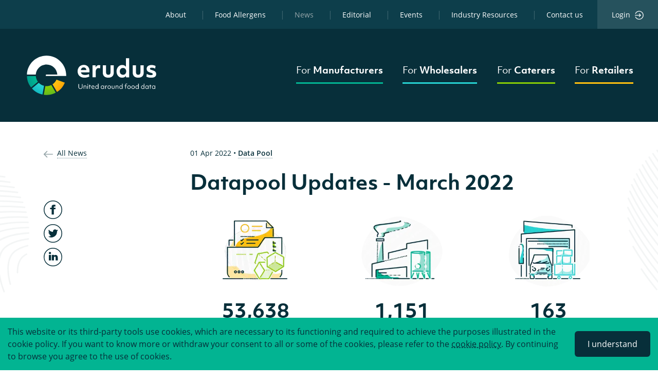

--- FILE ---
content_type: text/html; charset=UTF-8
request_url: https://erudus.com/news/data-pool/datapool-updates-march-2022
body_size: 47542
content:
<!DOCTYPE html><html><head><meta charset="utf-8"><meta http-equiv="x-ua-compatible" content="ie=edge"><meta name="viewport" content="width=device-width, initial-scale=1, shrink-to-fit=no"><meta name="generator" content="Gatsby 4.25.6"><meta data-react-helmet="true" name="msapplication-square70x70" content="https://www.datocms-assets.com/20941/1582808568-erudus-favicon-v3.png?w=70&amp;h=70"><meta data-react-helmet="true" name="msapplication-square150x150" content="https://www.datocms-assets.com/20941/1582808568-erudus-favicon-v3.png?w=150&amp;h=150"><meta data-react-helmet="true" name="msapplication-square310x310" content="https://www.datocms-assets.com/20941/1582808568-erudus-favicon-v3.png?w=310&amp;h=310"><meta data-react-helmet="true" name="msapplication-square310x150" content="https://www.datocms-assets.com/20941/1582808568-erudus-favicon-v3.png?w=310&amp;h=150"><meta data-react-helmet="true" name="application-name" content="erudus.com"><meta data-react-helmet="true" property="og:title" content="Datapool Updates - March 2022"><meta data-react-helmet="true" name="twitter:title" content="Datapool Updates - March 2022"><meta data-react-helmet="true" name="description" content="A round-up of the Erudus Data Pool for March 2022"><meta data-react-helmet="true" property="og:description" content="A round-up of the Erudus Data Pool for March 2022"><meta data-react-helmet="true" name="twitter:description" content="A round-up of the Erudus Data Pool for March 2022"><meta data-react-helmet="true" name="twitter:site" content="@Erudusuk"><meta data-react-helmet="true" name="twitter:card" content="summary_large_image"><meta data-react-helmet="true" property="article:modified_time" content="2022-03-31T14:07:03Z"><meta data-react-helmet="true" property="article:published_time" content="2022-03-31T14:07:29Z"><meta data-react-helmet="true" property="article:publisher" content="https://www.facebook.com/ErudusUK"><meta data-react-helmet="true" property="og:locale" content="en_EN"><meta data-react-helmet="true" property="og:type" content="article"><meta data-react-helmet="true" property="og:site_name" content="Erudus"><meta data-react-helmet="true" property="og:image" content="https://www.datocms-assets.com/20941/1586249353-datapool.png?w=1000&amp;fit=max&amp;fm=jpg"><meta data-react-helmet="true" name="twitter:image" content="https://www.datocms-assets.com/20941/1586249353-datapool.png?w=1000&amp;fit=max&amp;fm=jpg"><meta data-react-helmet="true" property="og:image:width" content="1460"><meta data-react-helmet="true" property="og:image:height" content="700"><meta data-react-helmet="true" property="og:image:alt" content="dark blue background with fingerprint mural with centralised erudus datapool logo"><meta data-react-helmet="true" property="twitter:image:alt" content="dark blue background with fingerprint mural with centralised erudus datapool logo"><meta name="theme-color" content="#072f3a"><style data-href="/styles.7b25c48255ca486ffb0c.css" data-identity="gatsby-global-css">.footer-module--logo--12e5e{max-width:13.5rem;width:100%}.footer-module--logoLg--b635a{max-width:17.5rem;width:100%}.footer-module--linksFooterWrapper--157e1{background-color:#072f3a;color:#fff;display:none;padding:3rem 0}@media(min-width:992px){.footer-module--linksFooterWrapper--157e1{display:block}}.footer-module--linksFooterGrid--dc883{grid-column-gap:30px;-webkit-column-gap:30px;-moz-column-gap:30px;column-gap:30px;display:grid;grid-template-columns:repeat(4,1fr);padding:3rem 0}.footer-module--linksFooterList--28550{border-left:.1em solid hsla(0,0%,100%,.25);padding-left:2rem}.footer-module--linksFooterListItem--882a3{list-style-type:none}.footer-module--linksFooterListItem--882a3:not(:first-child){margin-top:1em}.footer-module--linksFooterListItem--882a3 a{color:#fff}.footer-module--linksFooterListItem--882a3 a:hover{color:#fff;-webkit-text-decoration:underline;text-decoration:underline}.footer-module--infoFooterWrapper--c6615{background-color:#0d3e4b;padding:2.5em 3em 1.5em}.footer-module--contact--1b5b4{color:#fff}@media(min-width:992px){.footer-module--contact--1b5b4{display:-webkit-box;display:-ms-flexbox;display:flex;justify-content:space-between}}.footer-module--infoList--cd9cb{margin-bottom:.5rem;padding-left:0}@media(min-width:768px){.footer-module--infoList--cd9cb{display:-webkit-box;display:-ms-flexbox;display:flex}}@media(min-width:992px){.footer-module--infoList--cd9cb{margin-bottom:.5rem}}.footer-module--infoListItem--b8d34{list-style-type:none;margin-bottom:.5em}@media(min-width:768px){.footer-module--infoListItem--b8d34:not(:first-child){margin-left:1.65rem}}.footer-module--infoListItem--b8d34 a{color:#fff;font-weight:600}.footer-module--infoListItem--b8d34 a:hover{color:#f4fafa}.footer-module--iconPhone--1eb16{height:18px;margin-right:24px;transform:translateY(-2px);width:11px}@media(min-width:768px){.footer-module--iconPhone--1eb16{margin-right:14px}}.footer-module--iconEmail--a0b82{height:18px;margin-right:14px;transform:translateY(3px);width:21px}@media(min-width:768px){.footer-module--hours--7e083{font-size:.875rem;line-height:1.6875rem}}@media(min-width:768px)and (min-width:768px){.footer-module--hours--7e083:before{color:#fff;content:"|";margin-right:1.5em;opacity:.2}}.footer-module--strapline--0cb83{font-family:objektiv-mk1,sans-serif;font-size:1.3125rem;font-weight:500;line-height:1.42857em}.footer-module--copy--cb6f1{color:rgba(244,250,250,.5);font-size:.875rem;line-height:1.9285em}@media(min-width:1200px){.footer-module--copy--cb6f1{align-items:flex-end;display:-webkit-box;display:-ms-flexbox;display:flex;justify-content:space-between}}.footer-module--copyText--47fcf{color:#97a6aa;font-size:.875rem;font-weight:400;line-height:1.92857em}.footer-module--copyLinks--6fcae{align-items:flex-end;display:-webkit-box;display:-ms-flexbox;display:flex;justify-content:space-between;padding-left:0}@media(min-width:576px){.footer-module--copyLinks--6fcae{justify-content:flex-start}}.footer-module--copyLinks--6fcae>li{list-style-type:none}.footer-module--copyLinks--6fcae>li a{color:#97a6aa;font-size:.875rem;font-weight:400;line-height:1.92857em}.footer-module--copyLinks--6fcae>li a:hover{color:#f4fafa}.footer-module--divider--31323{line-height:2;padding:0 5px}@media(min-width:576px)and (max-width:767.98px){.footer-module--divider--31323{padding:0 20px}}:root{--blue:#007bff;--indigo:#6610f2;--purple:#6f42c1;--pink:#e83e8c;--red:#dc3545;--orange:#fd7e14;--yellow:#ffc107;--green:#28a745;--teal:#20c997;--cyan:#17a2b8;--white:#fff;--gray:#6c757d;--gray-dark:#343a40;--primary:#072f3a;--secondary:#6c757d;--success:#28a745;--info:#17a2b8;--warning:#ffc107;--danger:#dc3545;--light:#f8f9fa;--dark:#343a40;--breakpoint-xs:0;--breakpoint-sm:576px;--breakpoint-md:768px;--breakpoint-lg:992px;--breakpoint-xl:1200px;--font-family-sans-serif:-apple-system,BlinkMacSystemFont,"Segoe UI",Roboto,"Helvetica Neue",Arial,"Noto Sans","Liberation Sans",sans-serif,"Apple Color Emoji","Segoe UI Emoji","Segoe UI Symbol","Noto Color Emoji";--font-family-monospace:SFMono-Regular,Menlo,Monaco,Consolas,"Liberation Mono","Courier New",monospace}*,:after,:before{box-sizing:border-box}html{-webkit-text-size-adjust:100%;-webkit-tap-highlight-color:rgba(0,0,0,0);font-family:sans-serif;line-height:1.15}article,aside,figcaption,figure,footer,header,hgroup,main,nav,section{display:block}body{background-color:#fff;color:#212529;font-family:open-sans,sans-serif;font-size:1rem;font-weight:400;margin:0;text-align:left}[tabindex="-1"]:focus:not(:focus-visible){outline:0!important}hr{box-sizing:content-box;height:0;overflow:visible}h1,h2,h3,h4,h5,h6{margin-bottom:.5rem;margin-top:0}p{margin-bottom:1rem;margin-top:0}abbr[data-original-title],abbr[title]{border-bottom:0;cursor:help;-webkit-text-decoration:underline;-webkit-text-decoration:underline dotted;text-decoration:underline;text-decoration:underline dotted;-webkit-text-decoration-skip-ink:none;text-decoration-skip-ink:none}address{font-style:normal;line-height:inherit}address,dl,ol,ul{margin-bottom:1rem}dl,ol,ul{margin-top:0}ol ol,ol ul,ul ol,ul ul{margin-bottom:0}dt{font-weight:700}dd{margin-bottom:.5rem;margin-left:0}blockquote{margin:0 0 1rem}b,strong{font-weight:bolder}small{font-size:80%}sub,sup{font-size:75%;line-height:0;position:relative;vertical-align:baseline}sub{bottom:-.25em}sup{top:-.5em}a{background-color:transparent;color:#072f3a;-webkit-text-decoration:none;text-decoration:none}a:hover{color:#000;-webkit-text-decoration:underline;text-decoration:underline}a:not([href]):not([class]),a:not([href]):not([class]):hover{color:inherit;-webkit-text-decoration:none;text-decoration:none}code,kbd,pre,samp{font-family:SFMono-Regular,Menlo,Monaco,Consolas,Liberation Mono,Courier New,monospace;font-size:1em}pre{-ms-overflow-style:scrollbar;margin-bottom:1rem;margin-top:0;overflow:auto}figure{margin:0 0 1rem}img{border-style:none}img,svg{vertical-align:middle}svg{overflow:hidden}table{border-collapse:collapse}caption{caption-side:bottom;color:#6c757d;padding-bottom:.75rem;padding-top:.75rem;text-align:left}th{text-align:inherit;text-align:-webkit-match-parent}label{display:inline-block;margin-bottom:.5rem}button{border-radius:0}button:focus:not(:focus-visible){outline:0}button,input,optgroup,select,textarea{font-family:inherit;font-size:inherit;line-height:inherit;margin:0}button,input{overflow:visible}button,select{text-transform:none}[role=button]{cursor:pointer}select{word-wrap:normal}[type=button],[type=reset],[type=submit],button{-webkit-appearance:button}[type=button]:not(:disabled),[type=reset]:not(:disabled),[type=submit]:not(:disabled),button:not(:disabled){cursor:pointer}[type=button]::-moz-focus-inner,[type=reset]::-moz-focus-inner,[type=submit]::-moz-focus-inner,button::-moz-focus-inner{border-style:none;padding:0}input[type=checkbox],input[type=radio]{box-sizing:border-box;padding:0}textarea{overflow:auto;resize:vertical}fieldset{border:0;margin:0;min-width:0;padding:0}legend{color:inherit;display:block;font-size:1.5rem;line-height:inherit;margin-bottom:.5rem;max-width:100%;padding:0;white-space:normal;width:100%}progress{vertical-align:baseline}[type=number]::-webkit-inner-spin-button,[type=number]::-webkit-outer-spin-button{height:auto}[type=search]{-webkit-appearance:none;outline-offset:-2px}[type=search]::-webkit-search-decoration{-webkit-appearance:none}::-webkit-file-upload-button{-webkit-appearance:button;font:inherit}output{display:inline-block}summary{cursor:pointer;display:list-item}template{display:none}[hidden]{display:none!important}.h1,.h2,.h3,.h4,.h5,.h6,h1,h2,h3,h4,h5,h6{font-family:objektiv-mk1,sans-serif;font-weight:500;line-height:1.2;margin-bottom:.5rem}.h1,h1{font-size:2.5rem}.h2,h2{font-size:2rem}.h3,h3{font-size:1.75rem}.h4,h4{font-size:1.5rem}.h5,h5{font-size:1.25rem}.h6,h6{font-size:1rem}.lead{font-size:1.25rem;font-weight:300}.display-1{font-size:6rem}.display-1,.display-2{font-weight:300;line-height:1.2}.display-2{font-size:5.5rem}.display-3{font-size:4.5rem}.display-3,.display-4{font-weight:300;line-height:1.2}.display-4{font-size:3.5rem}hr{border:0;border-top:1px solid rgba(0,0,0,.1);margin-bottom:1rem;margin-top:1rem}.small,small{font-size:.875em;font-weight:400}.mark,mark{background-color:#fcf8e3;padding:.2em}.list-inline,.list-unstyled{list-style:none;padding-left:0}.list-inline-item{display:inline-block}.list-inline-item:not(:last-child){margin-right:.5rem}.initialism{font-size:90%;text-transform:uppercase}.blockquote{font-size:1.25rem;margin-bottom:1rem}.blockquote-footer{color:#6c757d;display:block;font-size:.875em}.blockquote-footer:before{content:"— "}.img-fluid,.img-thumbnail{height:auto;max-width:100%}.img-thumbnail{background-color:#fff;border:1px solid #dee2e6;border-radius:.25rem;padding:.25rem}.figure{display:inline-block}.figure-img{line-height:1;margin-bottom:.5rem}.figure-caption{color:#6c757d;font-size:90%}code{word-wrap:break-word;color:#e83e8c;font-size:87.5%}a>code{color:inherit}kbd{background-color:#212529;border-radius:.2rem;color:#fff;font-size:87.5%;padding:.2rem .4rem}kbd kbd{font-size:100%;font-weight:700;padding:0}pre{color:#212529;display:block;font-size:87.5%}pre code{color:inherit;font-size:inherit;word-break:normal}.pre-scrollable{max-height:340px;overflow-y:scroll}.container,.container-fluid,.container-lg,.container-md,.container-sm,.container-xl{margin-left:auto;margin-right:auto;padding-left:15px;padding-right:15px;width:100%}@media(min-width:576px){.container,.container-sm{max-width:540px}}@media(min-width:768px){.container,.container-md,.container-sm{max-width:720px}}@media(min-width:992px){.container,.container-lg,.container-md,.container-sm{max-width:960px}}@media(min-width:1200px){.container,.container-lg,.container-md,.container-sm,.container-xl{max-width:1140px}}.row{display:-webkit-box;display:-ms-flexbox;display:flex;flex-wrap:wrap;margin-left:-15px;margin-right:-15px}.no-gutters{margin-left:0;margin-right:0}.no-gutters>.col,.no-gutters>[class*=col-]{padding-left:0;padding-right:0}.col,.col-1,.col-10,.col-11,.col-12,.col-2,.col-3,.col-4,.col-5,.col-6,.col-7,.col-8,.col-9,.col-auto,.col-lg,.col-lg-1,.col-lg-10,.col-lg-11,.col-lg-12,.col-lg-2,.col-lg-3,.col-lg-4,.col-lg-5,.col-lg-6,.col-lg-7,.col-lg-8,.col-lg-9,.col-lg-auto,.col-md,.col-md-1,.col-md-10,.col-md-11,.col-md-12,.col-md-2,.col-md-3,.col-md-4,.col-md-5,.col-md-6,.col-md-7,.col-md-8,.col-md-9,.col-md-auto,.col-sm,.col-sm-1,.col-sm-10,.col-sm-11,.col-sm-12,.col-sm-2,.col-sm-3,.col-sm-4,.col-sm-5,.col-sm-6,.col-sm-7,.col-sm-8,.col-sm-9,.col-sm-auto,.col-xl,.col-xl-1,.col-xl-10,.col-xl-11,.col-xl-12,.col-xl-2,.col-xl-3,.col-xl-4,.col-xl-5,.col-xl-6,.col-xl-7,.col-xl-8,.col-xl-9,.col-xl-auto{padding-left:15px;padding-right:15px;position:relative;width:100%}.col{flex-basis:0;flex-grow:1;max-width:100%}.row-cols-1>*{flex:0 0 100%;max-width:100%}.row-cols-2>*{flex:0 0 50%;max-width:50%}.row-cols-3>*{flex:0 0 33.3333333333%;max-width:33.3333333333%}.row-cols-4>*{flex:0 0 25%;max-width:25%}.row-cols-5>*{flex:0 0 20%;max-width:20%}.row-cols-6>*{flex:0 0 16.6666666667%;max-width:16.6666666667%}.col-auto{flex:0 0 auto;max-width:100%;width:auto}.col-1{flex:0 0 8.33333333%;max-width:8.33333333%}.col-2{flex:0 0 16.66666667%;max-width:16.66666667%}.col-3{flex:0 0 25%;max-width:25%}.col-4{flex:0 0 33.33333333%;max-width:33.33333333%}.col-5{flex:0 0 41.66666667%;max-width:41.66666667%}.col-6{flex:0 0 50%;max-width:50%}.col-7{flex:0 0 58.33333333%;max-width:58.33333333%}.col-8{flex:0 0 66.66666667%;max-width:66.66666667%}.col-9{flex:0 0 75%;max-width:75%}.col-10{flex:0 0 83.33333333%;max-width:83.33333333%}.col-11{flex:0 0 91.66666667%;max-width:91.66666667%}.col-12{flex:0 0 100%;max-width:100%}.order-first{order:-1}.order-last{order:13}.order-0{order:0}.order-1{order:1}.order-2{order:2}.order-3{order:3}.order-4{order:4}.order-5{order:5}.order-6{order:6}.order-7{order:7}.order-8{order:8}.order-9{order:9}.order-10{order:10}.order-11{order:11}.order-12{order:12}.offset-1{margin-left:8.33333333%}.offset-2{margin-left:16.66666667%}.offset-3{margin-left:25%}.offset-4{margin-left:33.33333333%}.offset-5{margin-left:41.66666667%}.offset-6{margin-left:50%}.offset-7{margin-left:58.33333333%}.offset-8{margin-left:66.66666667%}.offset-9{margin-left:75%}.offset-10{margin-left:83.33333333%}.offset-11{margin-left:91.66666667%}@media(min-width:576px){.col-sm{flex-basis:0;flex-grow:1;max-width:100%}.row-cols-sm-1>*{flex:0 0 100%;max-width:100%}.row-cols-sm-2>*{flex:0 0 50%;max-width:50%}.row-cols-sm-3>*{flex:0 0 33.3333333333%;max-width:33.3333333333%}.row-cols-sm-4>*{flex:0 0 25%;max-width:25%}.row-cols-sm-5>*{flex:0 0 20%;max-width:20%}.row-cols-sm-6>*{flex:0 0 16.6666666667%;max-width:16.6666666667%}.col-sm-auto{flex:0 0 auto;max-width:100%;width:auto}.col-sm-1{flex:0 0 8.33333333%;max-width:8.33333333%}.col-sm-2{flex:0 0 16.66666667%;max-width:16.66666667%}.col-sm-3{flex:0 0 25%;max-width:25%}.col-sm-4{flex:0 0 33.33333333%;max-width:33.33333333%}.col-sm-5{flex:0 0 41.66666667%;max-width:41.66666667%}.col-sm-6{flex:0 0 50%;max-width:50%}.col-sm-7{flex:0 0 58.33333333%;max-width:58.33333333%}.col-sm-8{flex:0 0 66.66666667%;max-width:66.66666667%}.col-sm-9{flex:0 0 75%;max-width:75%}.col-sm-10{flex:0 0 83.33333333%;max-width:83.33333333%}.col-sm-11{flex:0 0 91.66666667%;max-width:91.66666667%}.col-sm-12{flex:0 0 100%;max-width:100%}.order-sm-first{order:-1}.order-sm-last{order:13}.order-sm-0{order:0}.order-sm-1{order:1}.order-sm-2{order:2}.order-sm-3{order:3}.order-sm-4{order:4}.order-sm-5{order:5}.order-sm-6{order:6}.order-sm-7{order:7}.order-sm-8{order:8}.order-sm-9{order:9}.order-sm-10{order:10}.order-sm-11{order:11}.order-sm-12{order:12}.offset-sm-0{margin-left:0}.offset-sm-1{margin-left:8.33333333%}.offset-sm-2{margin-left:16.66666667%}.offset-sm-3{margin-left:25%}.offset-sm-4{margin-left:33.33333333%}.offset-sm-5{margin-left:41.66666667%}.offset-sm-6{margin-left:50%}.offset-sm-7{margin-left:58.33333333%}.offset-sm-8{margin-left:66.66666667%}.offset-sm-9{margin-left:75%}.offset-sm-10{margin-left:83.33333333%}.offset-sm-11{margin-left:91.66666667%}}@media(min-width:768px){.col-md{flex-basis:0;flex-grow:1;max-width:100%}.row-cols-md-1>*{flex:0 0 100%;max-width:100%}.row-cols-md-2>*{flex:0 0 50%;max-width:50%}.row-cols-md-3>*{flex:0 0 33.3333333333%;max-width:33.3333333333%}.row-cols-md-4>*{flex:0 0 25%;max-width:25%}.row-cols-md-5>*{flex:0 0 20%;max-width:20%}.row-cols-md-6>*{flex:0 0 16.6666666667%;max-width:16.6666666667%}.col-md-auto{flex:0 0 auto;max-width:100%;width:auto}.col-md-1{flex:0 0 8.33333333%;max-width:8.33333333%}.col-md-2{flex:0 0 16.66666667%;max-width:16.66666667%}.col-md-3{flex:0 0 25%;max-width:25%}.col-md-4{flex:0 0 33.33333333%;max-width:33.33333333%}.col-md-5{flex:0 0 41.66666667%;max-width:41.66666667%}.col-md-6{flex:0 0 50%;max-width:50%}.col-md-7{flex:0 0 58.33333333%;max-width:58.33333333%}.col-md-8{flex:0 0 66.66666667%;max-width:66.66666667%}.col-md-9{flex:0 0 75%;max-width:75%}.col-md-10{flex:0 0 83.33333333%;max-width:83.33333333%}.col-md-11{flex:0 0 91.66666667%;max-width:91.66666667%}.col-md-12{flex:0 0 100%;max-width:100%}.order-md-first{order:-1}.order-md-last{order:13}.order-md-0{order:0}.order-md-1{order:1}.order-md-2{order:2}.order-md-3{order:3}.order-md-4{order:4}.order-md-5{order:5}.order-md-6{order:6}.order-md-7{order:7}.order-md-8{order:8}.order-md-9{order:9}.order-md-10{order:10}.order-md-11{order:11}.order-md-12{order:12}.offset-md-0{margin-left:0}.offset-md-1{margin-left:8.33333333%}.offset-md-2{margin-left:16.66666667%}.offset-md-3{margin-left:25%}.offset-md-4{margin-left:33.33333333%}.offset-md-5{margin-left:41.66666667%}.offset-md-6{margin-left:50%}.offset-md-7{margin-left:58.33333333%}.offset-md-8{margin-left:66.66666667%}.offset-md-9{margin-left:75%}.offset-md-10{margin-left:83.33333333%}.offset-md-11{margin-left:91.66666667%}}@media(min-width:992px){.col-lg{flex-basis:0;flex-grow:1;max-width:100%}.row-cols-lg-1>*{flex:0 0 100%;max-width:100%}.row-cols-lg-2>*{flex:0 0 50%;max-width:50%}.row-cols-lg-3>*{flex:0 0 33.3333333333%;max-width:33.3333333333%}.row-cols-lg-4>*{flex:0 0 25%;max-width:25%}.row-cols-lg-5>*{flex:0 0 20%;max-width:20%}.row-cols-lg-6>*{flex:0 0 16.6666666667%;max-width:16.6666666667%}.col-lg-auto{flex:0 0 auto;max-width:100%;width:auto}.col-lg-1{flex:0 0 8.33333333%;max-width:8.33333333%}.col-lg-2{flex:0 0 16.66666667%;max-width:16.66666667%}.col-lg-3{flex:0 0 25%;max-width:25%}.col-lg-4{flex:0 0 33.33333333%;max-width:33.33333333%}.col-lg-5{flex:0 0 41.66666667%;max-width:41.66666667%}.col-lg-6{flex:0 0 50%;max-width:50%}.col-lg-7{flex:0 0 58.33333333%;max-width:58.33333333%}.col-lg-8{flex:0 0 66.66666667%;max-width:66.66666667%}.col-lg-9{flex:0 0 75%;max-width:75%}.col-lg-10{flex:0 0 83.33333333%;max-width:83.33333333%}.col-lg-11{flex:0 0 91.66666667%;max-width:91.66666667%}.col-lg-12{flex:0 0 100%;max-width:100%}.order-lg-first{order:-1}.order-lg-last{order:13}.order-lg-0{order:0}.order-lg-1{order:1}.order-lg-2{order:2}.order-lg-3{order:3}.order-lg-4{order:4}.order-lg-5{order:5}.order-lg-6{order:6}.order-lg-7{order:7}.order-lg-8{order:8}.order-lg-9{order:9}.order-lg-10{order:10}.order-lg-11{order:11}.order-lg-12{order:12}.offset-lg-0{margin-left:0}.offset-lg-1{margin-left:8.33333333%}.offset-lg-2{margin-left:16.66666667%}.offset-lg-3{margin-left:25%}.offset-lg-4{margin-left:33.33333333%}.offset-lg-5{margin-left:41.66666667%}.offset-lg-6{margin-left:50%}.offset-lg-7{margin-left:58.33333333%}.offset-lg-8{margin-left:66.66666667%}.offset-lg-9{margin-left:75%}.offset-lg-10{margin-left:83.33333333%}.offset-lg-11{margin-left:91.66666667%}}@media(min-width:1200px){.col-xl{flex-basis:0;flex-grow:1;max-width:100%}.row-cols-xl-1>*{flex:0 0 100%;max-width:100%}.row-cols-xl-2>*{flex:0 0 50%;max-width:50%}.row-cols-xl-3>*{flex:0 0 33.3333333333%;max-width:33.3333333333%}.row-cols-xl-4>*{flex:0 0 25%;max-width:25%}.row-cols-xl-5>*{flex:0 0 20%;max-width:20%}.row-cols-xl-6>*{flex:0 0 16.6666666667%;max-width:16.6666666667%}.col-xl-auto{flex:0 0 auto;max-width:100%;width:auto}.col-xl-1{flex:0 0 8.33333333%;max-width:8.33333333%}.col-xl-2{flex:0 0 16.66666667%;max-width:16.66666667%}.col-xl-3{flex:0 0 25%;max-width:25%}.col-xl-4{flex:0 0 33.33333333%;max-width:33.33333333%}.col-xl-5{flex:0 0 41.66666667%;max-width:41.66666667%}.col-xl-6{flex:0 0 50%;max-width:50%}.col-xl-7{flex:0 0 58.33333333%;max-width:58.33333333%}.col-xl-8{flex:0 0 66.66666667%;max-width:66.66666667%}.col-xl-9{flex:0 0 75%;max-width:75%}.col-xl-10{flex:0 0 83.33333333%;max-width:83.33333333%}.col-xl-11{flex:0 0 91.66666667%;max-width:91.66666667%}.col-xl-12{flex:0 0 100%;max-width:100%}.order-xl-first{order:-1}.order-xl-last{order:13}.order-xl-0{order:0}.order-xl-1{order:1}.order-xl-2{order:2}.order-xl-3{order:3}.order-xl-4{order:4}.order-xl-5{order:5}.order-xl-6{order:6}.order-xl-7{order:7}.order-xl-8{order:8}.order-xl-9{order:9}.order-xl-10{order:10}.order-xl-11{order:11}.order-xl-12{order:12}.offset-xl-0{margin-left:0}.offset-xl-1{margin-left:8.33333333%}.offset-xl-2{margin-left:16.66666667%}.offset-xl-3{margin-left:25%}.offset-xl-4{margin-left:33.33333333%}.offset-xl-5{margin-left:41.66666667%}.offset-xl-6{margin-left:50%}.offset-xl-7{margin-left:58.33333333%}.offset-xl-8{margin-left:66.66666667%}.offset-xl-9{margin-left:75%}.offset-xl-10{margin-left:83.33333333%}.offset-xl-11{margin-left:91.66666667%}}.table{color:#212529;margin-bottom:1rem;width:100%}.table td,.table th{border-top:1px solid #dee2e6;padding:.75rem;vertical-align:top}.table thead th{border-bottom:2px solid #dee2e6;vertical-align:bottom}.table tbody+tbody{border-top:2px solid #dee2e6}.table-sm td,.table-sm th{padding:.3rem}.table-bordered,.table-bordered td,.table-bordered th{border:1px solid #dee2e6}.table-bordered thead td,.table-bordered thead th{border-bottom-width:2px}.table-borderless tbody+tbody,.table-borderless td,.table-borderless th,.table-borderless thead th{border:0}.table-striped tbody tr:nth-of-type(odd){background-color:rgba(0,0,0,.05)}.table-hover tbody tr:hover{background-color:rgba(0,0,0,.075);color:#212529}.table-primary,.table-primary>td,.table-primary>th{background-color:#bac5c8}.table-primary tbody+tbody,.table-primary td,.table-primary th,.table-primary thead th{border-color:#7e9399}.table-hover .table-primary:hover,.table-hover .table-primary:hover>td,.table-hover .table-primary:hover>th{background-color:#acb9bd}.table-secondary,.table-secondary>td,.table-secondary>th{background-color:#d6d8db}.table-secondary tbody+tbody,.table-secondary td,.table-secondary th,.table-secondary thead th{border-color:#b3b7bb}.table-hover .table-secondary:hover,.table-hover .table-secondary:hover>td,.table-hover .table-secondary:hover>th{background-color:#c8cbcf}.table-success,.table-success>td,.table-success>th{background-color:#c3e6cb}.table-success tbody+tbody,.table-success td,.table-success th,.table-success thead th{border-color:#8fd19e}.table-hover .table-success:hover,.table-hover .table-success:hover>td,.table-hover .table-success:hover>th{background-color:#b1dfbb}.table-info,.table-info>td,.table-info>th{background-color:#bee5eb}.table-info tbody+tbody,.table-info td,.table-info th,.table-info thead th{border-color:#86cfda}.table-hover .table-info:hover,.table-hover .table-info:hover>td,.table-hover .table-info:hover>th{background-color:#abdde5}.table-warning,.table-warning>td,.table-warning>th{background-color:#ffeeba}.table-warning tbody+tbody,.table-warning td,.table-warning th,.table-warning thead th{border-color:#ffdf7e}.table-hover .table-warning:hover,.table-hover .table-warning:hover>td,.table-hover .table-warning:hover>th{background-color:#ffe8a1}.table-danger,.table-danger>td,.table-danger>th{background-color:#f5c6cb}.table-danger tbody+tbody,.table-danger td,.table-danger th,.table-danger thead th{border-color:#ed969e}.table-hover .table-danger:hover,.table-hover .table-danger:hover>td,.table-hover .table-danger:hover>th{background-color:#f1b0b7}.table-light,.table-light>td,.table-light>th{background-color:#fdfdfe}.table-light tbody+tbody,.table-light td,.table-light th,.table-light thead th{border-color:#fbfcfc}.table-hover .table-light:hover,.table-hover .table-light:hover>td,.table-hover .table-light:hover>th{background-color:#ececf6}.table-dark,.table-dark>td,.table-dark>th{background-color:#c6c8ca}.table-dark tbody+tbody,.table-dark td,.table-dark th,.table-dark thead th{border-color:#95999c}.table-hover .table-dark:hover,.table-hover .table-dark:hover>td,.table-hover .table-dark:hover>th{background-color:#b9bbbe}.table-active,.table-active>td,.table-active>th,.table-hover .table-active:hover,.table-hover .table-active:hover>td,.table-hover .table-active:hover>th{background-color:rgba(0,0,0,.075)}.table .thead-dark th{background-color:#343a40;border-color:#454d55;color:#fff}.table .thead-light th{background-color:#e9ecef;border-color:#dee2e6;color:#495057}.table-dark{background-color:#343a40;color:#fff}.table-dark td,.table-dark th,.table-dark thead th{border-color:#454d55}.table-dark.table-bordered{border:0}.table-dark.table-striped tbody tr:nth-of-type(odd){background-color:hsla(0,0%,100%,.05)}.table-dark.table-hover tbody tr:hover{background-color:hsla(0,0%,100%,.075);color:#fff}@media(max-width:575.98px){.table-responsive-sm{-webkit-overflow-scrolling:touch;display:block;overflow-x:auto;width:100%}.table-responsive-sm>.table-bordered{border:0}}@media(max-width:767.98px){.table-responsive-md{-webkit-overflow-scrolling:touch;display:block;overflow-x:auto;width:100%}.table-responsive-md>.table-bordered{border:0}}@media(max-width:991.98px){.table-responsive-lg{-webkit-overflow-scrolling:touch;display:block;overflow-x:auto;width:100%}.table-responsive-lg>.table-bordered{border:0}}@media(max-width:1199.98px){.table-responsive-xl{-webkit-overflow-scrolling:touch;display:block;overflow-x:auto;width:100%}.table-responsive-xl>.table-bordered{border:0}}.table-responsive{-webkit-overflow-scrolling:touch;display:block;overflow-x:auto;width:100%}.table-responsive>.table-bordered{border:0}.form-control{background-clip:padding-box;background-color:#fff;border:1px solid #ced4da;border-radius:.25rem;color:#495057;display:block;font-size:1rem;font-weight:400;height:calc(1.5em + .75rem + 2px);line-height:1.5;padding:.375rem .75rem;transition:border-color .15s ease-in-out,box-shadow .15s ease-in-out;width:100%}@media(prefers-reduced-motion:reduce){.form-control{transition:none}}.form-control::-ms-expand{background-color:transparent;border:0}.form-control:focus{background-color:#fff;border-color:#158bac;box-shadow:0 0 0 .2rem rgba(7,47,58,.25);color:#495057;outline:0}.form-control::-moz-placeholder{color:#6c757d;opacity:1}.form-control::placeholder{color:#6c757d;opacity:1}.form-control:disabled,.form-control[readonly]{background-color:#e9ecef;opacity:1}input[type=date].form-control,input[type=datetime-local].form-control,input[type=month].form-control,input[type=time].form-control{-webkit-appearance:none;-moz-appearance:none;appearance:none}select.form-control:-moz-focusring{color:transparent;text-shadow:0 0 0 #495057}select.form-control:focus::-ms-value{background-color:#fff;color:#495057}.form-control-file,.form-control-range{display:block;width:100%}.col-form-label{font-size:inherit;line-height:1.5;margin-bottom:0;padding-bottom:calc(.375rem + 1px);padding-top:calc(.375rem + 1px)}.col-form-label-lg{font-size:1.25rem;line-height:1.5;padding-bottom:calc(.5rem + 1px);padding-top:calc(.5rem + 1px)}.col-form-label-sm{font-size:.875rem;line-height:1.5;padding-bottom:calc(.25rem + 1px);padding-top:calc(.25rem + 1px)}.form-control-plaintext{background-color:transparent;border:solid transparent;border-width:1px 0;color:#212529;display:block;font-size:1rem;line-height:1.5;margin-bottom:0;padding:.375rem 0;width:100%}.form-control-plaintext.form-control-lg,.form-control-plaintext.form-control-sm{padding-left:0;padding-right:0}.form-control-sm{border-radius:.2rem;font-size:.875rem;height:calc(1.5em + .5rem + 2px);line-height:1.5;padding:.25rem .5rem}.form-control-lg{border-radius:.3rem;font-size:1.25rem;height:calc(1.5em + 1rem + 2px);line-height:1.5;padding:.5rem 1rem}select.form-control[multiple],select.form-control[size],textarea.form-control{height:auto}.form-group{margin-bottom:1rem}.form-text{display:block;margin-top:.25rem}.form-row{display:-webkit-box;display:-ms-flexbox;display:flex;flex-wrap:wrap;margin-left:-5px;margin-right:-5px}.form-row>.col,.form-row>[class*=col-]{padding-left:5px;padding-right:5px}.form-check{display:block;padding-left:1.25rem;position:relative}.form-check-input{margin-left:-1.25rem;margin-top:.3rem;position:absolute}.form-check-input:disabled~.form-check-label,.form-check-input[disabled]~.form-check-label{color:#6c757d}.form-check-label{margin-bottom:0}.form-check-inline{align-items:center;display:-webkit-inline-box;display:-ms-inline-flexbox;display:inline-flex;margin-right:.75rem;padding-left:0}.form-check-inline .form-check-input{margin-left:0;margin-right:.3125rem;margin-top:0;position:static}.valid-feedback{color:#28a745;display:none;font-size:.875em;margin-top:.25rem;width:100%}.valid-tooltip{background-color:rgba(40,167,69,.9);border-radius:.25rem;color:#fff;display:none;font-size:.875rem;left:0;line-height:1.5;margin-top:.1rem;max-width:100%;padding:.25rem .5rem;position:absolute;top:100%;z-index:5}.form-row>.col>.valid-tooltip,.form-row>[class*=col-]>.valid-tooltip{left:5px}.is-valid~.valid-feedback,.is-valid~.valid-tooltip,.was-validated :valid~.valid-feedback,.was-validated :valid~.valid-tooltip{display:block}.form-control.is-valid,.was-validated .form-control:valid{padding-right:calc(1.5em + .75rem)!important}.form-control.is-valid,.was-validated .form-control:valid{background-image:url("data:image/svg+xml;charset=utf-8,%3Csvg xmlns='http://www.w3.org/2000/svg' width='8' height='8'%3E%3Cpath fill='%2328a745' d='M2.3 6.73.6 4.53c-.4-1.04.46-1.4 1.1-.8l1.1 1.4 3.4-3.8c.6-.63 1.6-.27 1.2.7l-4 4.6c-.43.5-.8.4-1.1.1z'/%3E%3C/svg%3E");background-position:right calc(.375em + .1875rem) center;background-repeat:no-repeat;background-size:calc(.75em + .375rem) calc(.75em + .375rem);border-color:#28a745}.form-control.is-valid:focus,.was-validated .form-control:valid:focus{border-color:#28a745;box-shadow:0 0 0 .2rem rgba(40,167,69,.25)}.was-validated select.form-control:valid,select.form-control.is-valid{padding-right:3rem!important}.was-validated select.form-control:valid,select.form-control.is-valid{background-position:right 1.5rem center}.was-validated textarea.form-control:valid,textarea.form-control.is-valid{background-position:top calc(.375em + .1875rem) right calc(.375em + .1875rem);padding-right:calc(1.5em + .75rem)}.custom-select.is-valid,.was-validated .custom-select:valid{padding-right:calc(.75em + 2.3125rem)!important}.custom-select.is-valid,.was-validated .custom-select:valid{background:url("data:image/svg+xml;charset=utf-8,%3Csvg xmlns='http://www.w3.org/2000/svg' width='4' height='5'%3E%3Cpath fill='%23343a40' d='M2 0 0 2h4zm0 5L0 3h4z'/%3E%3C/svg%3E") right .75rem center/8px 10px no-repeat,#fff url("data:image/svg+xml;charset=utf-8,%3Csvg xmlns='http://www.w3.org/2000/svg' width='8' height='8'%3E%3Cpath fill='%2328a745' d='M2.3 6.73.6 4.53c-.4-1.04.46-1.4 1.1-.8l1.1 1.4 3.4-3.8c.6-.63 1.6-.27 1.2.7l-4 4.6c-.43.5-.8.4-1.1.1z'/%3E%3C/svg%3E") center right 1.75rem/calc(.75em + .375rem) calc(.75em + .375rem) no-repeat;border-color:#28a745}.custom-select.is-valid:focus,.was-validated .custom-select:valid:focus{border-color:#28a745;box-shadow:0 0 0 .2rem rgba(40,167,69,.25)}.form-check-input.is-valid~.form-check-label,.was-validated .form-check-input:valid~.form-check-label{color:#28a745}.form-check-input.is-valid~.valid-feedback,.form-check-input.is-valid~.valid-tooltip,.was-validated .form-check-input:valid~.valid-feedback,.was-validated .form-check-input:valid~.valid-tooltip{display:block}.custom-control-input.is-valid~.custom-control-label,.was-validated .custom-control-input:valid~.custom-control-label{color:#28a745}.custom-control-input.is-valid~.custom-control-label:before,.was-validated .custom-control-input:valid~.custom-control-label:before{border-color:#28a745}.custom-control-input.is-valid:checked~.custom-control-label:before,.was-validated .custom-control-input:valid:checked~.custom-control-label:before{background-color:#34ce57;border-color:#34ce57}.custom-control-input.is-valid:focus~.custom-control-label:before,.was-validated .custom-control-input:valid:focus~.custom-control-label:before{box-shadow:0 0 0 .2rem rgba(40,167,69,.25)}.custom-control-input.is-valid:focus:not(:checked)~.custom-control-label:before,.was-validated .custom-control-input:valid:focus:not(:checked)~.custom-control-label:before{border-color:#28a745}.custom-file-input.is-valid~.custom-file-label,.was-validated .custom-file-input:valid~.custom-file-label{border-color:#28a745}.custom-file-input.is-valid:focus~.custom-file-label,.was-validated .custom-file-input:valid:focus~.custom-file-label{border-color:#28a745;box-shadow:0 0 0 .2rem rgba(40,167,69,.25)}.invalid-feedback{color:#dc3545;display:none;font-size:.875em;margin-top:.25rem;width:100%}.invalid-tooltip{background-color:rgba(220,53,69,.9);border-radius:.25rem;color:#fff;display:none;font-size:.875rem;left:0;line-height:1.5;margin-top:.1rem;max-width:100%;padding:.25rem .5rem;position:absolute;top:100%;z-index:5}.form-row>.col>.invalid-tooltip,.form-row>[class*=col-]>.invalid-tooltip{left:5px}.is-invalid~.invalid-feedback,.is-invalid~.invalid-tooltip,.was-validated :invalid~.invalid-feedback,.was-validated :invalid~.invalid-tooltip{display:block}.form-control.is-invalid,.was-validated .form-control:invalid{padding-right:calc(1.5em + .75rem)!important}.form-control.is-invalid,.was-validated .form-control:invalid{background-image:url("data:image/svg+xml;charset=utf-8,%3Csvg xmlns='http://www.w3.org/2000/svg' width='12' height='12' fill='none' stroke='%23dc3545'%3E%3Ccircle cx='6' cy='6' r='4.5'/%3E%3Cpath stroke-linejoin='round' d='M5.8 3.6h.4L6 6.5z'/%3E%3Ccircle cx='6' cy='8.2' r='.6' fill='%23dc3545' stroke='none'/%3E%3C/svg%3E");background-position:right calc(.375em + .1875rem) center;background-repeat:no-repeat;background-size:calc(.75em + .375rem) calc(.75em + .375rem);border-color:#dc3545}.form-control.is-invalid:focus,.was-validated .form-control:invalid:focus{border-color:#dc3545;box-shadow:0 0 0 .2rem rgba(220,53,69,.25)}.was-validated select.form-control:invalid,select.form-control.is-invalid{padding-right:3rem!important}.was-validated select.form-control:invalid,select.form-control.is-invalid{background-position:right 1.5rem center}.was-validated textarea.form-control:invalid,textarea.form-control.is-invalid{background-position:top calc(.375em + .1875rem) right calc(.375em + .1875rem);padding-right:calc(1.5em + .75rem)}.custom-select.is-invalid,.was-validated .custom-select:invalid{padding-right:calc(.75em + 2.3125rem)!important}.custom-select.is-invalid,.was-validated .custom-select:invalid{background:url("data:image/svg+xml;charset=utf-8,%3Csvg xmlns='http://www.w3.org/2000/svg' width='4' height='5'%3E%3Cpath fill='%23343a40' d='M2 0 0 2h4zm0 5L0 3h4z'/%3E%3C/svg%3E") right .75rem center/8px 10px no-repeat,#fff url("data:image/svg+xml;charset=utf-8,%3Csvg xmlns='http://www.w3.org/2000/svg' width='12' height='12' fill='none' stroke='%23dc3545'%3E%3Ccircle cx='6' cy='6' r='4.5'/%3E%3Cpath stroke-linejoin='round' d='M5.8 3.6h.4L6 6.5z'/%3E%3Ccircle cx='6' cy='8.2' r='.6' fill='%23dc3545' stroke='none'/%3E%3C/svg%3E") center right 1.75rem/calc(.75em + .375rem) calc(.75em + .375rem) no-repeat;border-color:#dc3545}.custom-select.is-invalid:focus,.was-validated .custom-select:invalid:focus{border-color:#dc3545;box-shadow:0 0 0 .2rem rgba(220,53,69,.25)}.form-check-input.is-invalid~.form-check-label,.was-validated .form-check-input:invalid~.form-check-label{color:#dc3545}.form-check-input.is-invalid~.invalid-feedback,.form-check-input.is-invalid~.invalid-tooltip,.was-validated .form-check-input:invalid~.invalid-feedback,.was-validated .form-check-input:invalid~.invalid-tooltip{display:block}.custom-control-input.is-invalid~.custom-control-label,.was-validated .custom-control-input:invalid~.custom-control-label{color:#dc3545}.custom-control-input.is-invalid~.custom-control-label:before,.was-validated .custom-control-input:invalid~.custom-control-label:before{border-color:#dc3545}.custom-control-input.is-invalid:checked~.custom-control-label:before,.was-validated .custom-control-input:invalid:checked~.custom-control-label:before{background-color:#e4606d;border-color:#e4606d}.custom-control-input.is-invalid:focus~.custom-control-label:before,.was-validated .custom-control-input:invalid:focus~.custom-control-label:before{box-shadow:0 0 0 .2rem rgba(220,53,69,.25)}.custom-control-input.is-invalid:focus:not(:checked)~.custom-control-label:before,.was-validated .custom-control-input:invalid:focus:not(:checked)~.custom-control-label:before{border-color:#dc3545}.custom-file-input.is-invalid~.custom-file-label,.was-validated .custom-file-input:invalid~.custom-file-label{border-color:#dc3545}.custom-file-input.is-invalid:focus~.custom-file-label,.was-validated .custom-file-input:invalid:focus~.custom-file-label{border-color:#dc3545;box-shadow:0 0 0 .2rem rgba(220,53,69,.25)}.form-inline{align-items:center;display:-webkit-box;display:-ms-flexbox;display:flex;flex-flow:row wrap}.form-inline .form-check{width:100%}@media(min-width:576px){.form-inline label{justify-content:center}.form-inline .form-group,.form-inline label{align-items:center;display:-webkit-box;display:-ms-flexbox;display:flex;margin-bottom:0}.form-inline .form-group{flex:0 0 auto;flex-flow:row wrap}.form-inline .form-control{display:inline-block;vertical-align:middle;width:auto}.form-inline .form-control-plaintext{display:inline-block}.form-inline .custom-select,.form-inline .input-group{width:auto}.form-inline .form-check{align-items:center;display:-webkit-box;display:-ms-flexbox;display:flex;justify-content:center;padding-left:0;width:auto}.form-inline .form-check-input{flex-shrink:0;margin-left:0;margin-right:.25rem;margin-top:0;position:relative}.form-inline .custom-control{align-items:center;justify-content:center}.form-inline .custom-control-label{margin-bottom:0}}.btn{background-color:transparent;border:1px solid transparent;border-radius:.25rem;color:#212529;display:inline-block;font-size:1rem;font-weight:400;line-height:1.5;padding:.375rem .75rem;text-align:center;transition:color .15s ease-in-out,background-color .15s ease-in-out,border-color .15s ease-in-out,box-shadow .15s ease-in-out;-webkit-user-select:none;-moz-user-select:none;user-select:none;vertical-align:middle}@media(prefers-reduced-motion:reduce){.btn{transition:none}}.btn:hover{color:#212529;-webkit-text-decoration:none;text-decoration:none}.btn.focus,.btn:focus{box-shadow:0 0 0 .2rem rgba(7,47,58,.25);outline:0}.btn.disabled,.btn:disabled{opacity:.65}.btn:not(:disabled):not(.disabled){cursor:pointer}a.btn.disabled,fieldset:disabled a.btn{pointer-events:none}.btn-primary{background-color:#072f3a;border-color:#072f3a;color:#fff}.btn-primary.focus,.btn-primary:focus,.btn-primary:hover{background-color:#031318;border-color:#020a0c;color:#fff}.btn-primary.focus,.btn-primary:focus{box-shadow:0 0 0 .2rem rgba(44,78,88,.5)}.btn-primary.disabled,.btn-primary:disabled{background-color:#072f3a;border-color:#072f3a;color:#fff}.btn-primary:not(:disabled):not(.disabled).active,.btn-primary:not(:disabled):not(.disabled):active,.show>.btn-primary.dropdown-toggle{background-color:#020a0c;border-color:#000101;color:#fff}.btn-primary:not(:disabled):not(.disabled).active:focus,.btn-primary:not(:disabled):not(.disabled):active:focus,.show>.btn-primary.dropdown-toggle:focus{box-shadow:0 0 0 .2rem rgba(44,78,88,.5)}.btn-secondary{background-color:#6c757d;border-color:#6c757d;color:#fff}.btn-secondary.focus,.btn-secondary:focus,.btn-secondary:hover{background-color:#5a6268;border-color:#545b62;color:#fff}.btn-secondary.focus,.btn-secondary:focus{box-shadow:0 0 0 .2rem hsla(208,6%,54%,.5)}.btn-secondary.disabled,.btn-secondary:disabled{background-color:#6c757d;border-color:#6c757d;color:#fff}.btn-secondary:not(:disabled):not(.disabled).active,.btn-secondary:not(:disabled):not(.disabled):active,.show>.btn-secondary.dropdown-toggle{background-color:#545b62;border-color:#4e555b;color:#fff}.btn-secondary:not(:disabled):not(.disabled).active:focus,.btn-secondary:not(:disabled):not(.disabled):active:focus,.show>.btn-secondary.dropdown-toggle:focus{box-shadow:0 0 0 .2rem hsla(208,6%,54%,.5)}.btn-success{background-color:#28a745;border-color:#28a745;color:#fff}.btn-success.focus,.btn-success:focus,.btn-success:hover{background-color:#218838;border-color:#1e7e34;color:#fff}.btn-success.focus,.btn-success:focus{box-shadow:0 0 0 .2rem rgba(72,180,97,.5)}.btn-success.disabled,.btn-success:disabled{background-color:#28a745;border-color:#28a745;color:#fff}.btn-success:not(:disabled):not(.disabled).active,.btn-success:not(:disabled):not(.disabled):active,.show>.btn-success.dropdown-toggle{background-color:#1e7e34;border-color:#1c7430;color:#fff}.btn-success:not(:disabled):not(.disabled).active:focus,.btn-success:not(:disabled):not(.disabled):active:focus,.show>.btn-success.dropdown-toggle:focus{box-shadow:0 0 0 .2rem rgba(72,180,97,.5)}.btn-info{background-color:#17a2b8;border-color:#17a2b8;color:#fff}.btn-info.focus,.btn-info:focus,.btn-info:hover{background-color:#138496;border-color:#117a8b;color:#fff}.btn-info.focus,.btn-info:focus{box-shadow:0 0 0 .2rem rgba(58,176,195,.5)}.btn-info.disabled,.btn-info:disabled{background-color:#17a2b8;border-color:#17a2b8;color:#fff}.btn-info:not(:disabled):not(.disabled).active,.btn-info:not(:disabled):not(.disabled):active,.show>.btn-info.dropdown-toggle{background-color:#117a8b;border-color:#10707f;color:#fff}.btn-info:not(:disabled):not(.disabled).active:focus,.btn-info:not(:disabled):not(.disabled):active:focus,.show>.btn-info.dropdown-toggle:focus{box-shadow:0 0 0 .2rem rgba(58,176,195,.5)}.btn-warning{background-color:#ffc107;border-color:#ffc107;color:#212529}.btn-warning.focus,.btn-warning:focus,.btn-warning:hover{background-color:#e0a800;border-color:#d39e00;color:#212529}.btn-warning.focus,.btn-warning:focus{box-shadow:0 0 0 .2rem rgba(222,170,12,.5)}.btn-warning.disabled,.btn-warning:disabled{background-color:#ffc107;border-color:#ffc107;color:#212529}.btn-warning:not(:disabled):not(.disabled).active,.btn-warning:not(:disabled):not(.disabled):active,.show>.btn-warning.dropdown-toggle{background-color:#d39e00;border-color:#c69500;color:#212529}.btn-warning:not(:disabled):not(.disabled).active:focus,.btn-warning:not(:disabled):not(.disabled):active:focus,.show>.btn-warning.dropdown-toggle:focus{box-shadow:0 0 0 .2rem rgba(222,170,12,.5)}.btn-danger{background-color:#dc3545;border-color:#dc3545;color:#fff}.btn-danger.focus,.btn-danger:focus,.btn-danger:hover{background-color:#c82333;border-color:#bd2130;color:#fff}.btn-danger.focus,.btn-danger:focus{box-shadow:0 0 0 .2rem rgba(225,83,97,.5)}.btn-danger.disabled,.btn-danger:disabled{background-color:#dc3545;border-color:#dc3545;color:#fff}.btn-danger:not(:disabled):not(.disabled).active,.btn-danger:not(:disabled):not(.disabled):active,.show>.btn-danger.dropdown-toggle{background-color:#bd2130;border-color:#b21f2d;color:#fff}.btn-danger:not(:disabled):not(.disabled).active:focus,.btn-danger:not(:disabled):not(.disabled):active:focus,.show>.btn-danger.dropdown-toggle:focus{box-shadow:0 0 0 .2rem rgba(225,83,97,.5)}.btn-light{background-color:#f8f9fa;border-color:#f8f9fa;color:#212529}.btn-light.focus,.btn-light:focus,.btn-light:hover{background-color:#e2e6ea;border-color:#dae0e5;color:#212529}.btn-light.focus,.btn-light:focus{box-shadow:0 0 0 .2rem hsla(220,4%,85%,.5)}.btn-light.disabled,.btn-light:disabled{background-color:#f8f9fa;border-color:#f8f9fa;color:#212529}.btn-light:not(:disabled):not(.disabled).active,.btn-light:not(:disabled):not(.disabled):active,.show>.btn-light.dropdown-toggle{background-color:#dae0e5;border-color:#d3d9df;color:#212529}.btn-light:not(:disabled):not(.disabled).active:focus,.btn-light:not(:disabled):not(.disabled):active:focus,.show>.btn-light.dropdown-toggle:focus{box-shadow:0 0 0 .2rem hsla(220,4%,85%,.5)}.btn-dark{background-color:#343a40;border-color:#343a40;color:#fff}.btn-dark.focus,.btn-dark:focus,.btn-dark:hover{background-color:#23272b;border-color:#1d2124;color:#fff}.btn-dark.focus,.btn-dark:focus{box-shadow:0 0 0 .2rem rgba(82,88,93,.5)}.btn-dark.disabled,.btn-dark:disabled{background-color:#343a40;border-color:#343a40;color:#fff}.btn-dark:not(:disabled):not(.disabled).active,.btn-dark:not(:disabled):not(.disabled):active,.show>.btn-dark.dropdown-toggle{background-color:#1d2124;border-color:#171a1d;color:#fff}.btn-dark:not(:disabled):not(.disabled).active:focus,.btn-dark:not(:disabled):not(.disabled):active:focus,.show>.btn-dark.dropdown-toggle:focus{box-shadow:0 0 0 .2rem rgba(82,88,93,.5)}.btn-outline-primary{border-color:#072f3a;color:#072f3a}.btn-outline-primary:hover{background-color:#072f3a;border-color:#072f3a;color:#fff}.btn-outline-primary.focus,.btn-outline-primary:focus{box-shadow:0 0 0 .2rem rgba(7,47,58,.5)}.btn-outline-primary.disabled,.btn-outline-primary:disabled{background-color:transparent;color:#072f3a}.btn-outline-primary:not(:disabled):not(.disabled).active,.btn-outline-primary:not(:disabled):not(.disabled):active,.show>.btn-outline-primary.dropdown-toggle{background-color:#072f3a;border-color:#072f3a;color:#fff}.btn-outline-primary:not(:disabled):not(.disabled).active:focus,.btn-outline-primary:not(:disabled):not(.disabled):active:focus,.show>.btn-outline-primary.dropdown-toggle:focus{box-shadow:0 0 0 .2rem rgba(7,47,58,.5)}.btn-outline-secondary{border-color:#6c757d;color:#6c757d}.btn-outline-secondary:hover{background-color:#6c757d;border-color:#6c757d;color:#fff}.btn-outline-secondary.focus,.btn-outline-secondary:focus{box-shadow:0 0 0 .2rem hsla(208,7%,46%,.5)}.btn-outline-secondary.disabled,.btn-outline-secondary:disabled{background-color:transparent;color:#6c757d}.btn-outline-secondary:not(:disabled):not(.disabled).active,.btn-outline-secondary:not(:disabled):not(.disabled):active,.show>.btn-outline-secondary.dropdown-toggle{background-color:#6c757d;border-color:#6c757d;color:#fff}.btn-outline-secondary:not(:disabled):not(.disabled).active:focus,.btn-outline-secondary:not(:disabled):not(.disabled):active:focus,.show>.btn-outline-secondary.dropdown-toggle:focus{box-shadow:0 0 0 .2rem hsla(208,7%,46%,.5)}.btn-outline-success{border-color:#28a745;color:#28a745}.btn-outline-success:hover{background-color:#28a745;border-color:#28a745;color:#fff}.btn-outline-success.focus,.btn-outline-success:focus{box-shadow:0 0 0 .2rem rgba(40,167,69,.5)}.btn-outline-success.disabled,.btn-outline-success:disabled{background-color:transparent;color:#28a745}.btn-outline-success:not(:disabled):not(.disabled).active,.btn-outline-success:not(:disabled):not(.disabled):active,.show>.btn-outline-success.dropdown-toggle{background-color:#28a745;border-color:#28a745;color:#fff}.btn-outline-success:not(:disabled):not(.disabled).active:focus,.btn-outline-success:not(:disabled):not(.disabled):active:focus,.show>.btn-outline-success.dropdown-toggle:focus{box-shadow:0 0 0 .2rem rgba(40,167,69,.5)}.btn-outline-info{border-color:#17a2b8;color:#17a2b8}.btn-outline-info:hover{background-color:#17a2b8;border-color:#17a2b8;color:#fff}.btn-outline-info.focus,.btn-outline-info:focus{box-shadow:0 0 0 .2rem rgba(23,162,184,.5)}.btn-outline-info.disabled,.btn-outline-info:disabled{background-color:transparent;color:#17a2b8}.btn-outline-info:not(:disabled):not(.disabled).active,.btn-outline-info:not(:disabled):not(.disabled):active,.show>.btn-outline-info.dropdown-toggle{background-color:#17a2b8;border-color:#17a2b8;color:#fff}.btn-outline-info:not(:disabled):not(.disabled).active:focus,.btn-outline-info:not(:disabled):not(.disabled):active:focus,.show>.btn-outline-info.dropdown-toggle:focus{box-shadow:0 0 0 .2rem rgba(23,162,184,.5)}.btn-outline-warning{border-color:#ffc107;color:#ffc107}.btn-outline-warning:hover{background-color:#ffc107;border-color:#ffc107;color:#212529}.btn-outline-warning.focus,.btn-outline-warning:focus{box-shadow:0 0 0 .2rem rgba(255,193,7,.5)}.btn-outline-warning.disabled,.btn-outline-warning:disabled{background-color:transparent;color:#ffc107}.btn-outline-warning:not(:disabled):not(.disabled).active,.btn-outline-warning:not(:disabled):not(.disabled):active,.show>.btn-outline-warning.dropdown-toggle{background-color:#ffc107;border-color:#ffc107;color:#212529}.btn-outline-warning:not(:disabled):not(.disabled).active:focus,.btn-outline-warning:not(:disabled):not(.disabled):active:focus,.show>.btn-outline-warning.dropdown-toggle:focus{box-shadow:0 0 0 .2rem rgba(255,193,7,.5)}.btn-outline-danger{border-color:#dc3545;color:#dc3545}.btn-outline-danger:hover{background-color:#dc3545;border-color:#dc3545;color:#fff}.btn-outline-danger.focus,.btn-outline-danger:focus{box-shadow:0 0 0 .2rem rgba(220,53,69,.5)}.btn-outline-danger.disabled,.btn-outline-danger:disabled{background-color:transparent;color:#dc3545}.btn-outline-danger:not(:disabled):not(.disabled).active,.btn-outline-danger:not(:disabled):not(.disabled):active,.show>.btn-outline-danger.dropdown-toggle{background-color:#dc3545;border-color:#dc3545;color:#fff}.btn-outline-danger:not(:disabled):not(.disabled).active:focus,.btn-outline-danger:not(:disabled):not(.disabled):active:focus,.show>.btn-outline-danger.dropdown-toggle:focus{box-shadow:0 0 0 .2rem rgba(220,53,69,.5)}.btn-outline-light{border-color:#f8f9fa;color:#f8f9fa}.btn-outline-light:hover{background-color:#f8f9fa;border-color:#f8f9fa;color:#212529}.btn-outline-light.focus,.btn-outline-light:focus{box-shadow:0 0 0 .2rem rgba(248,249,250,.5)}.btn-outline-light.disabled,.btn-outline-light:disabled{background-color:transparent;color:#f8f9fa}.btn-outline-light:not(:disabled):not(.disabled).active,.btn-outline-light:not(:disabled):not(.disabled):active,.show>.btn-outline-light.dropdown-toggle{background-color:#f8f9fa;border-color:#f8f9fa;color:#212529}.btn-outline-light:not(:disabled):not(.disabled).active:focus,.btn-outline-light:not(:disabled):not(.disabled):active:focus,.show>.btn-outline-light.dropdown-toggle:focus{box-shadow:0 0 0 .2rem rgba(248,249,250,.5)}.btn-outline-dark{border-color:#343a40;color:#343a40}.btn-outline-dark:hover{background-color:#343a40;border-color:#343a40;color:#fff}.btn-outline-dark.focus,.btn-outline-dark:focus{box-shadow:0 0 0 .2rem rgba(52,58,64,.5)}.btn-outline-dark.disabled,.btn-outline-dark:disabled{background-color:transparent;color:#343a40}.btn-outline-dark:not(:disabled):not(.disabled).active,.btn-outline-dark:not(:disabled):not(.disabled):active,.show>.btn-outline-dark.dropdown-toggle{background-color:#343a40;border-color:#343a40;color:#fff}.btn-outline-dark:not(:disabled):not(.disabled).active:focus,.btn-outline-dark:not(:disabled):not(.disabled):active:focus,.show>.btn-outline-dark.dropdown-toggle:focus{box-shadow:0 0 0 .2rem rgba(52,58,64,.5)}.btn-link{color:#072f3a;font-weight:400;-webkit-text-decoration:none;text-decoration:none}.btn-link:hover{color:#000}.btn-link.focus,.btn-link:focus,.btn-link:hover{-webkit-text-decoration:underline;text-decoration:underline}.btn-link.disabled,.btn-link:disabled{color:#6c757d;pointer-events:none}.btn-lg{border-radius:.3rem;font-size:1.25rem;line-height:1.5;padding:.5rem 1rem}.btn-sm{border-radius:.2rem;font-size:.875rem;line-height:1.5;padding:.25rem .5rem}.btn-block{display:block;width:100%}.btn-block+.btn-block{margin-top:.5rem}input[type=button].btn-block,input[type=reset].btn-block,input[type=submit].btn-block{width:100%}.dropdown,.dropleft,.dropright,.dropup{position:relative}.dropdown-toggle{white-space:nowrap}.dropdown-toggle:after{border-bottom:0;border-left:.3em solid transparent;border-right:.3em solid transparent;border-top:.3em solid;content:"";display:inline-block;margin-left:.255em;vertical-align:.255em}.dropdown-toggle:empty:after{margin-left:0}.dropdown-menu{background-clip:padding-box;background-color:#fff;border:1px solid rgba(0,0,0,.15);border-radius:.25rem;color:#212529;display:none;float:left;font-size:1rem;left:0;list-style:none;margin:.125rem 0 0;min-width:10rem;padding:.5rem 0;position:absolute;text-align:left;top:100%;z-index:1000}.dropdown-menu-left{left:0;right:auto}.dropdown-menu-right{left:auto;right:0}@media(min-width:576px){.dropdown-menu-sm-left{left:0;right:auto}.dropdown-menu-sm-right{left:auto;right:0}}@media(min-width:768px){.dropdown-menu-md-left{left:0;right:auto}.dropdown-menu-md-right{left:auto;right:0}}@media(min-width:992px){.dropdown-menu-lg-left{left:0;right:auto}.dropdown-menu-lg-right{left:auto;right:0}}@media(min-width:1200px){.dropdown-menu-xl-left{left:0;right:auto}.dropdown-menu-xl-right{left:auto;right:0}}.dropup .dropdown-menu{bottom:100%;margin-bottom:.125rem;margin-top:0;top:auto}.dropup .dropdown-toggle:after{border-bottom:.3em solid;border-left:.3em solid transparent;border-right:.3em solid transparent;border-top:0;content:"";display:inline-block;margin-left:.255em;vertical-align:.255em}.dropup .dropdown-toggle:empty:after{margin-left:0}.dropright .dropdown-menu{left:100%;margin-left:.125rem;margin-top:0;right:auto;top:0}.dropright .dropdown-toggle:after{border-bottom:.3em solid transparent;border-left:.3em solid;border-right:0;border-top:.3em solid transparent;content:"";display:inline-block;margin-left:.255em;vertical-align:.255em}.dropright .dropdown-toggle:empty:after{margin-left:0}.dropright .dropdown-toggle:after{vertical-align:0}.dropleft .dropdown-menu{left:auto;margin-right:.125rem;margin-top:0;right:100%;top:0}.dropleft .dropdown-toggle:after{content:"";display:inline-block;display:none;margin-left:.255em;vertical-align:.255em}.dropleft .dropdown-toggle:before{border-bottom:.3em solid transparent;border-right:.3em solid;border-top:.3em solid transparent;content:"";display:inline-block;margin-right:.255em;vertical-align:.255em}.dropleft .dropdown-toggle:empty:after{margin-left:0}.dropleft .dropdown-toggle:before{vertical-align:0}.dropdown-menu[x-placement^=bottom],.dropdown-menu[x-placement^=left],.dropdown-menu[x-placement^=right],.dropdown-menu[x-placement^=top]{bottom:auto;right:auto}.dropdown-divider{border-top:1px solid #e9ecef;height:0;margin:.5rem 0;overflow:hidden}.dropdown-item{background-color:transparent;border:0;clear:both;color:#212529;display:block;font-weight:400;padding:.25rem 1.5rem;text-align:inherit;white-space:nowrap;width:100%}.dropdown-item:focus,.dropdown-item:hover{background-color:#e9ecef;color:#16181b;-webkit-text-decoration:none;text-decoration:none}.dropdown-item.active,.dropdown-item:active{background-color:#072f3a;color:#fff;-webkit-text-decoration:none;text-decoration:none}.dropdown-item.disabled,.dropdown-item:disabled{background-color:transparent;color:#adb5bd;pointer-events:none}.dropdown-menu.show{display:block}.dropdown-header{color:#6c757d;display:block;font-size:.875rem;margin-bottom:0;padding:.5rem 1.5rem;white-space:nowrap}.dropdown-item-text{color:#212529;display:block;padding:.25rem 1.5rem}.input-group{align-items:stretch;display:-webkit-box;display:-ms-flexbox;display:flex;flex-wrap:wrap;position:relative;width:100%}.input-group>.custom-file,.input-group>.custom-select,.input-group>.form-control,.input-group>.form-control-plaintext{flex:1 1 auto;margin-bottom:0;min-width:0;position:relative;width:1%}.input-group>.custom-file+.custom-file,.input-group>.custom-file+.custom-select,.input-group>.custom-file+.form-control,.input-group>.custom-select+.custom-file,.input-group>.custom-select+.custom-select,.input-group>.custom-select+.form-control,.input-group>.form-control+.custom-file,.input-group>.form-control+.custom-select,.input-group>.form-control+.form-control,.input-group>.form-control-plaintext+.custom-file,.input-group>.form-control-plaintext+.custom-select,.input-group>.form-control-plaintext+.form-control{margin-left:-1px}.input-group>.custom-file .custom-file-input:focus~.custom-file-label,.input-group>.custom-select:focus,.input-group>.form-control:focus{z-index:3}.input-group>.custom-file .custom-file-input:focus{z-index:4}.input-group>.custom-select:not(:first-child),.input-group>.form-control:not(:first-child){border-bottom-left-radius:0;border-top-left-radius:0}.input-group>.custom-file{align-items:center;display:-webkit-box;display:-ms-flexbox;display:flex}.input-group>.custom-file:not(:last-child) .custom-file-label,.input-group>.custom-file:not(:last-child) .custom-file-label:after{border-bottom-right-radius:0;border-top-right-radius:0}.input-group>.custom-file:not(:first-child) .custom-file-label{border-bottom-left-radius:0;border-top-left-radius:0}.input-group.has-validation>.custom-file:nth-last-child(n+3) .custom-file-label,.input-group.has-validation>.custom-file:nth-last-child(n+3) .custom-file-label:after,.input-group.has-validation>.custom-select:nth-last-child(n+3),.input-group.has-validation>.form-control:nth-last-child(n+3),.input-group:not(.has-validation)>.custom-file:not(:last-child) .custom-file-label,.input-group:not(.has-validation)>.custom-file:not(:last-child) .custom-file-label:after,.input-group:not(.has-validation)>.custom-select:not(:last-child),.input-group:not(.has-validation)>.form-control:not(:last-child){border-bottom-right-radius:0;border-top-right-radius:0}.input-group-append,.input-group-prepend{display:-webkit-box;display:-ms-flexbox;display:flex}.input-group-append .btn,.input-group-prepend .btn{position:relative;z-index:2}.input-group-append .btn:focus,.input-group-prepend .btn:focus{z-index:3}.input-group-append .btn+.btn,.input-group-append .btn+.input-group-text,.input-group-append .input-group-text+.btn,.input-group-append .input-group-text+.input-group-text,.input-group-prepend .btn+.btn,.input-group-prepend .btn+.input-group-text,.input-group-prepend .input-group-text+.btn,.input-group-prepend .input-group-text+.input-group-text{margin-left:-1px}.input-group-prepend{margin-right:-1px}.input-group-append{margin-left:-1px}.input-group-text{align-items:center;background-color:#e9ecef;border:1px solid #ced4da;border-radius:.25rem;color:#495057;display:-webkit-box;display:-ms-flexbox;display:flex;font-size:1rem;font-weight:400;line-height:1.5;margin-bottom:0;padding:.375rem .75rem;text-align:center;white-space:nowrap}.input-group-text input[type=checkbox],.input-group-text input[type=radio]{margin-top:0}.input-group-lg>.custom-select,.input-group-lg>.form-control:not(textarea){height:calc(1.5em + 1rem + 2px)}.input-group-lg>.custom-select,.input-group-lg>.form-control,.input-group-lg>.input-group-append>.btn,.input-group-lg>.input-group-append>.input-group-text,.input-group-lg>.input-group-prepend>.btn,.input-group-lg>.input-group-prepend>.input-group-text{border-radius:.3rem;font-size:1.25rem;line-height:1.5;padding:.5rem 1rem}.input-group-sm>.custom-select,.input-group-sm>.form-control:not(textarea){height:calc(1.5em + .5rem + 2px)}.input-group-sm>.custom-select,.input-group-sm>.form-control,.input-group-sm>.input-group-append>.btn,.input-group-sm>.input-group-append>.input-group-text,.input-group-sm>.input-group-prepend>.btn,.input-group-sm>.input-group-prepend>.input-group-text{border-radius:.2rem;font-size:.875rem;line-height:1.5;padding:.25rem .5rem}.input-group-lg>.custom-select,.input-group-sm>.custom-select{padding-right:1.75rem}.input-group.has-validation>.input-group-append:nth-last-child(n+3)>.btn,.input-group.has-validation>.input-group-append:nth-last-child(n+3)>.input-group-text,.input-group:not(.has-validation)>.input-group-append:not(:last-child)>.btn,.input-group:not(.has-validation)>.input-group-append:not(:last-child)>.input-group-text,.input-group>.input-group-append:last-child>.btn:not(:last-child):not(.dropdown-toggle),.input-group>.input-group-append:last-child>.input-group-text:not(:last-child),.input-group>.input-group-prepend>.btn,.input-group>.input-group-prepend>.input-group-text{border-bottom-right-radius:0;border-top-right-radius:0}.input-group>.input-group-append>.btn,.input-group>.input-group-append>.input-group-text,.input-group>.input-group-prepend:first-child>.btn:not(:first-child),.input-group>.input-group-prepend:first-child>.input-group-text:not(:first-child),.input-group>.input-group-prepend:not(:first-child)>.btn,.input-group>.input-group-prepend:not(:first-child)>.input-group-text{border-bottom-left-radius:0;border-top-left-radius:0}.custom-control{display:block;min-height:1.5rem;padding-left:1.5rem;position:relative;-webkit-print-color-adjust:exact;print-color-adjust:exact;z-index:1}.custom-control-inline{display:-webkit-inline-box;display:-ms-inline-flexbox;display:inline-flex;margin-right:1rem}.custom-control-input{height:1.25rem;left:0;opacity:0;position:absolute;width:1rem;z-index:-1}.custom-control-input:checked~.custom-control-label:before{background-color:#072f3a;border-color:#072f3a;color:#fff}.custom-control-input:focus~.custom-control-label:before{box-shadow:0 0 0 .2rem rgba(7,47,58,.25)}.custom-control-input:focus:not(:checked)~.custom-control-label:before{border-color:#158bac}.custom-control-input:not(:disabled):active~.custom-control-label:before{background-color:#1ab0d9;border-color:#1ab0d9;color:#fff}.custom-control-input:disabled~.custom-control-label,.custom-control-input[disabled]~.custom-control-label{color:#6c757d}.custom-control-input:disabled~.custom-control-label:before,.custom-control-input[disabled]~.custom-control-label:before{background-color:#e9ecef}.custom-control-label{margin-bottom:0;position:relative;vertical-align:top}.custom-control-label:before{background-color:#fff;border:1px solid #adb5bd;pointer-events:none}.custom-control-label:after,.custom-control-label:before{content:"";display:block;height:1rem;left:-1.5rem;position:absolute;top:.25rem;width:1rem}.custom-control-label:after{background:50%/50% 50% no-repeat}.custom-checkbox .custom-control-label:before{border-radius:.25rem}.custom-checkbox .custom-control-input:checked~.custom-control-label:after{background-image:url("data:image/svg+xml;charset=utf-8,%3Csvg xmlns='http://www.w3.org/2000/svg' width='8' height='8'%3E%3Cpath fill='%23fff' d='m6.564.75-3.59 3.612-1.538-1.55L0 4.26l2.974 2.99L8 2.193z'/%3E%3C/svg%3E")}.custom-checkbox .custom-control-input:indeterminate~.custom-control-label:before{background-color:#072f3a;border-color:#072f3a}.custom-checkbox .custom-control-input:indeterminate~.custom-control-label:after{background-image:url("data:image/svg+xml;charset=utf-8,%3Csvg xmlns='http://www.w3.org/2000/svg' width='4' height='4'%3E%3Cpath stroke='%23fff' d='M0 2h4'/%3E%3C/svg%3E")}.custom-checkbox .custom-control-input:disabled:checked~.custom-control-label:before{background-color:rgba(7,47,58,.5)}.custom-checkbox .custom-control-input:disabled:indeterminate~.custom-control-label:before{background-color:rgba(7,47,58,.5)}.custom-radio .custom-control-label:before{border-radius:50%}.custom-radio .custom-control-input:checked~.custom-control-label:after{background-image:url("data:image/svg+xml;charset=utf-8,%3Csvg xmlns='http://www.w3.org/2000/svg' width='12' height='12' viewBox='-4 -4 8 8'%3E%3Ccircle r='3' fill='%23fff'/%3E%3C/svg%3E")}.custom-radio .custom-control-input:disabled:checked~.custom-control-label:before{background-color:rgba(7,47,58,.5)}.custom-switch{padding-left:2.25rem}.custom-switch .custom-control-label:before{border-radius:.5rem;left:-2.25rem;pointer-events:all;width:1.75rem}.custom-switch .custom-control-label:after{background-color:#adb5bd;border-radius:.5rem;height:calc(1rem - 4px);left:calc(-2.25rem + 2px);top:calc(.25rem + 2px);transition:transform .15s ease-in-out,background-color .15s ease-in-out,border-color .15s ease-in-out,box-shadow .15s ease-in-out;width:calc(1rem - 4px)}@media(prefers-reduced-motion:reduce){.custom-switch .custom-control-label:after{transition:none}}.custom-switch .custom-control-input:checked~.custom-control-label:after{background-color:#fff;transform:translateX(.75rem)}.custom-switch .custom-control-input:disabled:checked~.custom-control-label:before{background-color:rgba(7,47,58,.5)}.custom-select{-webkit-appearance:none;-moz-appearance:none;appearance:none;background:#fff url("data:image/svg+xml;charset=utf-8,%3Csvg xmlns='http://www.w3.org/2000/svg' width='4' height='5'%3E%3Cpath fill='%23343a40' d='M2 0 0 2h4zm0 5L0 3h4z'/%3E%3C/svg%3E") right .75rem center/8px 10px no-repeat;border:1px solid #ced4da;border-radius:.25rem;color:#495057;display:inline-block;font-size:1rem;font-weight:400;height:calc(1.5em + .75rem + 2px);line-height:1.5;padding:.375rem 1.75rem .375rem .75rem;vertical-align:middle;width:100%}.custom-select:focus{border-color:#158bac;box-shadow:0 0 0 .2rem rgba(7,47,58,.25);outline:0}.custom-select:focus::-ms-value{background-color:#fff;color:#495057}.custom-select[multiple],.custom-select[size]:not([size="1"]){background-image:none;height:auto;padding-right:.75rem}.custom-select:disabled{background-color:#e9ecef;color:#6c757d}.custom-select::-ms-expand{display:none}.custom-select:-moz-focusring{color:transparent;text-shadow:0 0 0 #495057}.custom-select-sm{font-size:.875rem;height:calc(1.5em + .5rem + 2px);padding-bottom:.25rem;padding-left:.5rem;padding-top:.25rem}.custom-select-lg{font-size:1.25rem;height:calc(1.5em + 1rem + 2px);padding-bottom:.5rem;padding-left:1rem;padding-top:.5rem}.custom-file{display:inline-block;margin-bottom:0}.custom-file,.custom-file-input{height:calc(1.5em + .75rem + 2px);position:relative;width:100%}.custom-file-input{margin:0;opacity:0;overflow:hidden;z-index:2}.custom-file-input:focus~.custom-file-label{border-color:#158bac;box-shadow:0 0 0 .2rem rgba(7,47,58,.25)}.custom-file-input:disabled~.custom-file-label,.custom-file-input[disabled]~.custom-file-label{background-color:#e9ecef}.custom-file-input:lang(en)~.custom-file-label:after{content:"Browse"}.custom-file-input~.custom-file-label[data-browse]:after{content:attr(data-browse)}.custom-file-label{background-color:#fff;border:1px solid #ced4da;border-radius:.25rem;font-weight:400;height:calc(1.5em + .75rem + 2px);left:0;overflow:hidden;z-index:1}.custom-file-label,.custom-file-label:after{color:#495057;line-height:1.5;padding:.375rem .75rem;position:absolute;right:0;top:0}.custom-file-label:after{background-color:#e9ecef;border-left:inherit;border-radius:0 .25rem .25rem 0;bottom:0;content:"Browse";display:block;height:calc(1.5em + .75rem);z-index:3}.custom-range{-webkit-appearance:none;-moz-appearance:none;appearance:none;background-color:transparent;height:1.4rem;padding:0;width:100%}.custom-range:focus{outline:0}.custom-range:focus::-webkit-slider-thumb{box-shadow:0 0 0 1px #fff,0 0 0 .2rem rgba(7,47,58,.25)}.custom-range:focus::-moz-range-thumb{box-shadow:0 0 0 1px #fff,0 0 0 .2rem rgba(7,47,58,.25)}.custom-range:focus::-ms-thumb{box-shadow:0 0 0 1px #fff,0 0 0 .2rem rgba(7,47,58,.25)}.custom-range::-moz-focus-outer{border:0}.custom-range::-webkit-slider-thumb{-webkit-appearance:none;appearance:none;background-color:#072f3a;border:0;border-radius:1rem;height:1rem;margin-top:-.25rem;-webkit-transition:background-color .15s ease-in-out,border-color .15s ease-in-out,box-shadow .15s ease-in-out;transition:background-color .15s ease-in-out,border-color .15s ease-in-out,box-shadow .15s ease-in-out;width:1rem}@media(prefers-reduced-motion:reduce){.custom-range::-webkit-slider-thumb{-webkit-transition:none;transition:none}}.custom-range::-webkit-slider-thumb:active{background-color:#1ab0d9}.custom-range::-webkit-slider-runnable-track{background-color:#dee2e6;border-color:transparent;border-radius:1rem;color:transparent;cursor:pointer;height:.5rem;width:100%}.custom-range::-moz-range-thumb{-moz-appearance:none;appearance:none;background-color:#072f3a;border:0;border-radius:1rem;height:1rem;-moz-transition:background-color .15s ease-in-out,border-color .15s ease-in-out,box-shadow .15s ease-in-out;transition:background-color .15s ease-in-out,border-color .15s ease-in-out,box-shadow .15s ease-in-out;width:1rem}@media(prefers-reduced-motion:reduce){.custom-range::-moz-range-thumb{-moz-transition:none;transition:none}}.custom-range::-moz-range-thumb:active{background-color:#1ab0d9}.custom-range::-moz-range-track{background-color:#dee2e6;border-color:transparent;border-radius:1rem;color:transparent;cursor:pointer;height:.5rem;width:100%}.custom-range::-ms-thumb{appearance:none;background-color:#072f3a;border:0;border-radius:1rem;height:1rem;margin-left:.2rem;margin-right:.2rem;margin-top:0;-ms-transition:background-color .15s ease-in-out,border-color .15s ease-in-out,box-shadow .15s ease-in-out;transition:background-color .15s ease-in-out,border-color .15s ease-in-out,box-shadow .15s ease-in-out;width:1rem}@media(prefers-reduced-motion:reduce){.custom-range::-ms-thumb{-ms-transition:none;transition:none}}.custom-range::-ms-thumb:active{background-color:#1ab0d9}.custom-range::-ms-track{background-color:transparent;border-color:transparent;border-width:.5rem;color:transparent;cursor:pointer;height:.5rem;width:100%}.custom-range::-ms-fill-lower,.custom-range::-ms-fill-upper{background-color:#dee2e6;border-radius:1rem}.custom-range::-ms-fill-upper{margin-right:15px}.custom-range:disabled::-webkit-slider-thumb{background-color:#adb5bd}.custom-range:disabled::-webkit-slider-runnable-track{cursor:default}.custom-range:disabled::-moz-range-thumb{background-color:#adb5bd}.custom-range:disabled::-moz-range-track{cursor:default}.custom-range:disabled::-ms-thumb{background-color:#adb5bd}.custom-control-label:before,.custom-file-label,.custom-select{transition:background-color .15s ease-in-out,border-color .15s ease-in-out,box-shadow .15s ease-in-out}@media(prefers-reduced-motion:reduce){.custom-control-label:before,.custom-file-label,.custom-select{transition:none}}.nav{display:-webkit-box;display:-ms-flexbox;display:flex;flex-wrap:wrap;list-style:none;margin-bottom:0;padding-left:0}.nav-link{display:block;padding:.5rem 1rem}.nav-link:focus,.nav-link:hover{-webkit-text-decoration:none;text-decoration:none}.nav-link.disabled{color:#6c757d;cursor:default;pointer-events:none}.nav-tabs{border-bottom:1px solid #dee2e6}.nav-tabs .nav-link{background-color:transparent;border:1px solid transparent;border-top-left-radius:.25rem;border-top-right-radius:.25rem;margin-bottom:-1px}.nav-tabs .nav-link:focus,.nav-tabs .nav-link:hover{border-color:#e9ecef #e9ecef #dee2e6;isolation:isolate}.nav-tabs .nav-link.disabled{background-color:transparent;border-color:transparent;color:#6c757d}.nav-tabs .nav-item.show .nav-link,.nav-tabs .nav-link.active{background-color:#fff;border-color:#dee2e6 #dee2e6 #fff;color:#495057}.nav-tabs .dropdown-menu{border-top-left-radius:0;border-top-right-radius:0;margin-top:-1px}.nav-pills .nav-link{background:none;border:0;border-radius:.25rem}.nav-pills .nav-link.active,.nav-pills .show>.nav-link{background-color:#072f3a;color:#fff}.nav-fill .nav-item,.nav-fill>.nav-link{flex:1 1 auto;text-align:center}.nav-justified .nav-item,.nav-justified>.nav-link{flex-basis:0;flex-grow:1;text-align:center}.tab-content>.tab-pane{display:none}.tab-content>.active{display:block}.navbar{padding:.5rem 1rem;position:relative}.navbar,.navbar .container,.navbar .container-fluid,.navbar .container-lg,.navbar .container-md,.navbar .container-sm,.navbar .container-xl{align-items:center;display:-webkit-box;display:-ms-flexbox;display:flex;flex-wrap:wrap;justify-content:space-between}.navbar-brand{display:inline-block;font-size:1.25rem;line-height:inherit;margin-right:1rem;padding-bottom:.3125rem;padding-top:.3125rem;white-space:nowrap}.navbar-brand:focus,.navbar-brand:hover{-webkit-text-decoration:none;text-decoration:none}.navbar-nav{display:-webkit-box;display:-ms-flexbox;display:flex;flex-direction:column;list-style:none;margin-bottom:0;padding-left:0}.navbar-nav .nav-link{padding-left:0;padding-right:0}.navbar-nav .dropdown-menu{float:none;position:static}.navbar-text{display:inline-block;padding-bottom:.5rem;padding-top:.5rem}.navbar-collapse{align-items:center;flex-basis:100%;flex-grow:1}.navbar-toggler{background-color:transparent;border:1px solid transparent;border-radius:.25rem;font-size:1.25rem;line-height:1;padding:.25rem .75rem}.navbar-toggler:focus,.navbar-toggler:hover{-webkit-text-decoration:none;text-decoration:none}.navbar-toggler-icon{background:50%/100% 100% no-repeat;content:"";display:inline-block;height:1.5em;vertical-align:middle;width:1.5em}.navbar-nav-scroll{max-height:75vh;overflow-y:auto}@media(max-width:575.98px){.navbar-expand-sm>.container,.navbar-expand-sm>.container-fluid,.navbar-expand-sm>.container-lg,.navbar-expand-sm>.container-md,.navbar-expand-sm>.container-sm,.navbar-expand-sm>.container-xl{padding-left:0;padding-right:0}}@media(min-width:576px){.navbar-expand-sm{flex-flow:row nowrap;justify-content:flex-start}.navbar-expand-sm .navbar-nav{flex-direction:row}.navbar-expand-sm .navbar-nav .dropdown-menu{position:absolute}.navbar-expand-sm .navbar-nav .nav-link{padding-left:.5rem;padding-right:.5rem}.navbar-expand-sm>.container,.navbar-expand-sm>.container-fluid,.navbar-expand-sm>.container-lg,.navbar-expand-sm>.container-md,.navbar-expand-sm>.container-sm,.navbar-expand-sm>.container-xl{flex-wrap:nowrap}.navbar-expand-sm .navbar-nav-scroll{overflow:visible}.navbar-expand-sm .navbar-collapse{display:-webkit-box!important;display:-ms-flexbox!important;display:flex!important;flex-basis:auto}.navbar-expand-sm .navbar-toggler{display:none}}@media(max-width:767.98px){.navbar-expand-md>.container,.navbar-expand-md>.container-fluid,.navbar-expand-md>.container-lg,.navbar-expand-md>.container-md,.navbar-expand-md>.container-sm,.navbar-expand-md>.container-xl{padding-left:0;padding-right:0}}@media(min-width:768px){.navbar-expand-md{flex-flow:row nowrap;justify-content:flex-start}.navbar-expand-md .navbar-nav{flex-direction:row}.navbar-expand-md .navbar-nav .dropdown-menu{position:absolute}.navbar-expand-md .navbar-nav .nav-link{padding-left:.5rem;padding-right:.5rem}.navbar-expand-md>.container,.navbar-expand-md>.container-fluid,.navbar-expand-md>.container-lg,.navbar-expand-md>.container-md,.navbar-expand-md>.container-sm,.navbar-expand-md>.container-xl{flex-wrap:nowrap}.navbar-expand-md .navbar-nav-scroll{overflow:visible}.navbar-expand-md .navbar-collapse{display:-webkit-box!important;display:-ms-flexbox!important;display:flex!important;flex-basis:auto}.navbar-expand-md .navbar-toggler{display:none}}@media(max-width:991.98px){.navbar-expand-lg>.container,.navbar-expand-lg>.container-fluid,.navbar-expand-lg>.container-lg,.navbar-expand-lg>.container-md,.navbar-expand-lg>.container-sm,.navbar-expand-lg>.container-xl{padding-left:0;padding-right:0}}@media(min-width:992px){.navbar-expand-lg{flex-flow:row nowrap;justify-content:flex-start}.navbar-expand-lg .navbar-nav{flex-direction:row}.navbar-expand-lg .navbar-nav .dropdown-menu{position:absolute}.navbar-expand-lg .navbar-nav .nav-link{padding-left:.5rem;padding-right:.5rem}.navbar-expand-lg>.container,.navbar-expand-lg>.container-fluid,.navbar-expand-lg>.container-lg,.navbar-expand-lg>.container-md,.navbar-expand-lg>.container-sm,.navbar-expand-lg>.container-xl{flex-wrap:nowrap}.navbar-expand-lg .navbar-nav-scroll{overflow:visible}.navbar-expand-lg .navbar-collapse{display:-webkit-box!important;display:-ms-flexbox!important;display:flex!important;flex-basis:auto}.navbar-expand-lg .navbar-toggler{display:none}}@media(max-width:1199.98px){.navbar-expand-xl>.container,.navbar-expand-xl>.container-fluid,.navbar-expand-xl>.container-lg,.navbar-expand-xl>.container-md,.navbar-expand-xl>.container-sm,.navbar-expand-xl>.container-xl{padding-left:0;padding-right:0}}@media(min-width:1200px){.navbar-expand-xl{flex-flow:row nowrap;justify-content:flex-start}.navbar-expand-xl .navbar-nav{flex-direction:row}.navbar-expand-xl .navbar-nav .dropdown-menu{position:absolute}.navbar-expand-xl .navbar-nav .nav-link{padding-left:.5rem;padding-right:.5rem}.navbar-expand-xl>.container,.navbar-expand-xl>.container-fluid,.navbar-expand-xl>.container-lg,.navbar-expand-xl>.container-md,.navbar-expand-xl>.container-sm,.navbar-expand-xl>.container-xl{flex-wrap:nowrap}.navbar-expand-xl .navbar-nav-scroll{overflow:visible}.navbar-expand-xl .navbar-collapse{display:-webkit-box!important;display:-ms-flexbox!important;display:flex!important;flex-basis:auto}.navbar-expand-xl .navbar-toggler{display:none}}.navbar-expand{flex-flow:row nowrap;justify-content:flex-start}.navbar-expand>.container,.navbar-expand>.container-fluid,.navbar-expand>.container-lg,.navbar-expand>.container-md,.navbar-expand>.container-sm,.navbar-expand>.container-xl{padding-left:0;padding-right:0}.navbar-expand .navbar-nav{flex-direction:row}.navbar-expand .navbar-nav .dropdown-menu{position:absolute}.navbar-expand .navbar-nav .nav-link{padding-left:.5rem;padding-right:.5rem}.navbar-expand>.container,.navbar-expand>.container-fluid,.navbar-expand>.container-lg,.navbar-expand>.container-md,.navbar-expand>.container-sm,.navbar-expand>.container-xl{flex-wrap:nowrap}.navbar-expand .navbar-nav-scroll{overflow:visible}.navbar-expand .navbar-collapse{display:-webkit-box!important;display:-ms-flexbox!important;display:flex!important;flex-basis:auto}.navbar-expand .navbar-toggler{display:none}.navbar-light .navbar-brand,.navbar-light .navbar-brand:focus,.navbar-light .navbar-brand:hover{color:rgba(0,0,0,.9)}.navbar-light .navbar-nav .nav-link{color:rgba(0,0,0,.5)}.navbar-light .navbar-nav .nav-link:focus,.navbar-light .navbar-nav .nav-link:hover{color:rgba(0,0,0,.7)}.navbar-light .navbar-nav .nav-link.disabled{color:rgba(0,0,0,.3)}.navbar-light .navbar-nav .active>.nav-link,.navbar-light .navbar-nav .nav-link.active,.navbar-light .navbar-nav .nav-link.show,.navbar-light .navbar-nav .show>.nav-link{color:rgba(0,0,0,.9)}.navbar-light .navbar-toggler{border-color:rgba(0,0,0,.1);color:rgba(0,0,0,.5)}.navbar-light .navbar-toggler-icon{background-image:url("data:image/svg+xml;charset=utf-8,%3Csvg xmlns='http://www.w3.org/2000/svg' width='30' height='30'%3E%3Cpath stroke='rgba(0, 0, 0, 0.5)' stroke-linecap='round' stroke-miterlimit='10' stroke-width='2' d='M4 7h22M4 15h22M4 23h22'/%3E%3C/svg%3E")}.navbar-light .navbar-text{color:rgba(0,0,0,.5)}.navbar-light .navbar-text a,.navbar-light .navbar-text a:focus,.navbar-light .navbar-text a:hover{color:rgba(0,0,0,.9)}.navbar-dark .navbar-brand,.navbar-dark .navbar-brand:focus,.navbar-dark .navbar-brand:hover{color:#fff}.navbar-dark .navbar-nav .nav-link{color:hsla(0,0%,100%,.5)}.navbar-dark .navbar-nav .nav-link:focus,.navbar-dark .navbar-nav .nav-link:hover{color:hsla(0,0%,100%,.75)}.navbar-dark .navbar-nav .nav-link.disabled{color:hsla(0,0%,100%,.25)}.navbar-dark .navbar-nav .active>.nav-link,.navbar-dark .navbar-nav .nav-link.active,.navbar-dark .navbar-nav .nav-link.show,.navbar-dark .navbar-nav .show>.nav-link{color:#fff}.navbar-dark .navbar-toggler{border-color:hsla(0,0%,100%,.1);color:hsla(0,0%,100%,.5)}.navbar-dark .navbar-toggler-icon{background-image:url("data:image/svg+xml;charset=utf-8,%3Csvg xmlns='http://www.w3.org/2000/svg' width='30' height='30'%3E%3Cpath stroke='rgba(255, 255, 255, 0.5)' stroke-linecap='round' stroke-miterlimit='10' stroke-width='2' d='M4 7h22M4 15h22M4 23h22'/%3E%3C/svg%3E")}.navbar-dark .navbar-text{color:hsla(0,0%,100%,.5)}.navbar-dark .navbar-text a,.navbar-dark .navbar-text a:focus,.navbar-dark .navbar-text a:hover{color:#fff}.align-baseline{vertical-align:baseline!important}.align-top{vertical-align:top!important}.align-middle{vertical-align:middle!important}.align-bottom{vertical-align:bottom!important}.align-text-bottom{vertical-align:text-bottom!important}.align-text-top{vertical-align:text-top!important}.bg-primary{background-color:#072f3a!important}a.bg-primary:focus,a.bg-primary:hover,button.bg-primary:focus,button.bg-primary:hover{background-color:#020a0c!important}.bg-secondary{background-color:#6c757d!important}a.bg-secondary:focus,a.bg-secondary:hover,button.bg-secondary:focus,button.bg-secondary:hover{background-color:#545b62!important}.bg-success{background-color:#28a745!important}a.bg-success:focus,a.bg-success:hover,button.bg-success:focus,button.bg-success:hover{background-color:#1e7e34!important}.bg-info{background-color:#17a2b8!important}a.bg-info:focus,a.bg-info:hover,button.bg-info:focus,button.bg-info:hover{background-color:#117a8b!important}.bg-warning{background-color:#ffc107!important}a.bg-warning:focus,a.bg-warning:hover,button.bg-warning:focus,button.bg-warning:hover{background-color:#d39e00!important}.bg-danger{background-color:#dc3545!important}a.bg-danger:focus,a.bg-danger:hover,button.bg-danger:focus,button.bg-danger:hover{background-color:#bd2130!important}.bg-light{background-color:#f8f9fa!important}a.bg-light:focus,a.bg-light:hover,button.bg-light:focus,button.bg-light:hover{background-color:#dae0e5!important}.bg-dark{background-color:#343a40!important}a.bg-dark:focus,a.bg-dark:hover,button.bg-dark:focus,button.bg-dark:hover{background-color:#1d2124!important}.bg-white{background-color:#fff!important}.bg-transparent{background-color:transparent!important}.border{border:1px solid #dee2e6!important}.border-top{border-top:1px solid #dee2e6!important}.border-right{border-right:1px solid #dee2e6!important}.border-bottom{border-bottom:1px solid #dee2e6!important}.border-left{border-left:1px solid #dee2e6!important}.border-0{border:0!important}.border-top-0{border-top:0!important}.border-right-0{border-right:0!important}.border-bottom-0{border-bottom:0!important}.border-left-0{border-left:0!important}.border-primary{border-color:#072f3a!important}.border-secondary{border-color:#6c757d!important}.border-success{border-color:#28a745!important}.border-info{border-color:#17a2b8!important}.border-warning{border-color:#ffc107!important}.border-danger{border-color:#dc3545!important}.border-light{border-color:#f8f9fa!important}.border-dark{border-color:#343a40!important}.border-white{border-color:#fff!important}.rounded-sm{border-radius:.2rem!important}.rounded{border-radius:.25rem!important}.rounded-top{border-top-left-radius:.25rem!important}.rounded-right,.rounded-top{border-top-right-radius:.25rem!important}.rounded-bottom,.rounded-right{border-bottom-right-radius:.25rem!important}.rounded-bottom,.rounded-left{border-bottom-left-radius:.25rem!important}.rounded-left{border-top-left-radius:.25rem!important}.rounded-lg{border-radius:.3rem!important}.rounded-circle{border-radius:50%!important}.rounded-pill{border-radius:50rem!important}.rounded-0{border-radius:0!important}.clearfix:after{clear:both;content:"";display:block}.d-none{display:none!important}.d-inline{display:inline!important}.d-inline-block{display:inline-block!important}.d-block{display:block!important}.d-table{display:table!important}.d-table-row{display:table-row!important}.d-table-cell{display:table-cell!important}.d-flex{display:-webkit-box!important;display:-ms-flexbox!important;display:flex!important}.d-inline-flex{display:-webkit-inline-box!important;display:-ms-inline-flexbox!important;display:inline-flex!important}@media(min-width:576px){.d-sm-none{display:none!important}.d-sm-inline{display:inline!important}.d-sm-inline-block{display:inline-block!important}.d-sm-block{display:block!important}.d-sm-table{display:table!important}.d-sm-table-row{display:table-row!important}.d-sm-table-cell{display:table-cell!important}.d-sm-flex{display:-webkit-box!important;display:-ms-flexbox!important;display:flex!important}.d-sm-inline-flex{display:-webkit-inline-box!important;display:-ms-inline-flexbox!important;display:inline-flex!important}}@media(min-width:768px){.d-md-none{display:none!important}.d-md-inline{display:inline!important}.d-md-inline-block{display:inline-block!important}.d-md-block{display:block!important}.d-md-table{display:table!important}.d-md-table-row{display:table-row!important}.d-md-table-cell{display:table-cell!important}.d-md-flex{display:-webkit-box!important;display:-ms-flexbox!important;display:flex!important}.d-md-inline-flex{display:-webkit-inline-box!important;display:-ms-inline-flexbox!important;display:inline-flex!important}}@media(min-width:992px){.d-lg-none{display:none!important}.d-lg-inline{display:inline!important}.d-lg-inline-block{display:inline-block!important}.d-lg-block{display:block!important}.d-lg-table{display:table!important}.d-lg-table-row{display:table-row!important}.d-lg-table-cell{display:table-cell!important}.d-lg-flex{display:-webkit-box!important;display:-ms-flexbox!important;display:flex!important}.d-lg-inline-flex{display:-webkit-inline-box!important;display:-ms-inline-flexbox!important;display:inline-flex!important}}@media(min-width:1200px){.d-xl-none{display:none!important}.d-xl-inline{display:inline!important}.d-xl-inline-block{display:inline-block!important}.d-xl-block{display:block!important}.d-xl-table{display:table!important}.d-xl-table-row{display:table-row!important}.d-xl-table-cell{display:table-cell!important}.d-xl-flex{display:-webkit-box!important;display:-ms-flexbox!important;display:flex!important}.d-xl-inline-flex{display:-webkit-inline-box!important;display:-ms-inline-flexbox!important;display:inline-flex!important}}@media print{.d-print-none{display:none!important}.d-print-inline{display:inline!important}.d-print-inline-block{display:inline-block!important}.d-print-block{display:block!important}.d-print-table{display:table!important}.d-print-table-row{display:table-row!important}.d-print-table-cell{display:table-cell!important}.d-print-flex{display:-webkit-box!important;display:-ms-flexbox!important;display:flex!important}.d-print-inline-flex{display:-webkit-inline-box!important;display:-ms-inline-flexbox!important;display:inline-flex!important}}.embed-responsive{display:block;overflow:hidden;padding:0;position:relative;width:100%}.embed-responsive:before{content:"";display:block}.embed-responsive .embed-responsive-item,.embed-responsive embed,.embed-responsive iframe,.embed-responsive object,.embed-responsive video{border:0;bottom:0;height:100%;left:0;position:absolute;top:0;width:100%}.embed-responsive-21by9:before{padding-top:42.85714286%}.embed-responsive-16by9:before{padding-top:56.25%}.embed-responsive-4by3:before{padding-top:75%}.embed-responsive-1by1:before{padding-top:100%}.flex-row{flex-direction:row!important}.flex-column{flex-direction:column!important}.flex-row-reverse{flex-direction:row-reverse!important}.flex-column-reverse{flex-direction:column-reverse!important}.flex-wrap{flex-wrap:wrap!important}.flex-nowrap{flex-wrap:nowrap!important}.flex-wrap-reverse{flex-wrap:wrap-reverse!important}.flex-fill{flex:1 1 auto!important}.flex-grow-0{flex-grow:0!important}.flex-grow-1{flex-grow:1!important}.flex-shrink-0{flex-shrink:0!important}.flex-shrink-1{flex-shrink:1!important}.justify-content-start{justify-content:flex-start!important}.justify-content-end{justify-content:flex-end!important}.justify-content-center{justify-content:center!important}.justify-content-between{justify-content:space-between!important}.justify-content-around{justify-content:space-around!important}.align-items-start{align-items:flex-start!important}.align-items-end{align-items:flex-end!important}.align-items-center{align-items:center!important}.align-items-baseline{align-items:baseline!important}.align-items-stretch{align-items:stretch!important}.align-content-start{align-content:flex-start!important}.align-content-end{align-content:flex-end!important}.align-content-center{align-content:center!important}.align-content-between{align-content:space-between!important}.align-content-around{align-content:space-around!important}.align-content-stretch{align-content:stretch!important}.align-self-auto{align-self:auto!important}.align-self-start{align-self:flex-start!important}.align-self-end{align-self:flex-end!important}.align-self-center{align-self:center!important}.align-self-baseline{align-self:baseline!important}.align-self-stretch{align-self:stretch!important}@media(min-width:576px){.flex-sm-row{flex-direction:row!important}.flex-sm-column{flex-direction:column!important}.flex-sm-row-reverse{flex-direction:row-reverse!important}.flex-sm-column-reverse{flex-direction:column-reverse!important}.flex-sm-wrap{flex-wrap:wrap!important}.flex-sm-nowrap{flex-wrap:nowrap!important}.flex-sm-wrap-reverse{flex-wrap:wrap-reverse!important}.flex-sm-fill{flex:1 1 auto!important}.flex-sm-grow-0{flex-grow:0!important}.flex-sm-grow-1{flex-grow:1!important}.flex-sm-shrink-0{flex-shrink:0!important}.flex-sm-shrink-1{flex-shrink:1!important}.justify-content-sm-start{justify-content:flex-start!important}.justify-content-sm-end{justify-content:flex-end!important}.justify-content-sm-center{justify-content:center!important}.justify-content-sm-between{justify-content:space-between!important}.justify-content-sm-around{justify-content:space-around!important}.align-items-sm-start{align-items:flex-start!important}.align-items-sm-end{align-items:flex-end!important}.align-items-sm-center{align-items:center!important}.align-items-sm-baseline{align-items:baseline!important}.align-items-sm-stretch{align-items:stretch!important}.align-content-sm-start{align-content:flex-start!important}.align-content-sm-end{align-content:flex-end!important}.align-content-sm-center{align-content:center!important}.align-content-sm-between{align-content:space-between!important}.align-content-sm-around{align-content:space-around!important}.align-content-sm-stretch{align-content:stretch!important}.align-self-sm-auto{align-self:auto!important}.align-self-sm-start{align-self:flex-start!important}.align-self-sm-end{align-self:flex-end!important}.align-self-sm-center{align-self:center!important}.align-self-sm-baseline{align-self:baseline!important}.align-self-sm-stretch{align-self:stretch!important}}@media(min-width:768px){.flex-md-row{flex-direction:row!important}.flex-md-column{flex-direction:column!important}.flex-md-row-reverse{flex-direction:row-reverse!important}.flex-md-column-reverse{flex-direction:column-reverse!important}.flex-md-wrap{flex-wrap:wrap!important}.flex-md-nowrap{flex-wrap:nowrap!important}.flex-md-wrap-reverse{flex-wrap:wrap-reverse!important}.flex-md-fill{flex:1 1 auto!important}.flex-md-grow-0{flex-grow:0!important}.flex-md-grow-1{flex-grow:1!important}.flex-md-shrink-0{flex-shrink:0!important}.flex-md-shrink-1{flex-shrink:1!important}.justify-content-md-start{justify-content:flex-start!important}.justify-content-md-end{justify-content:flex-end!important}.justify-content-md-center{justify-content:center!important}.justify-content-md-between{justify-content:space-between!important}.justify-content-md-around{justify-content:space-around!important}.align-items-md-start{align-items:flex-start!important}.align-items-md-end{align-items:flex-end!important}.align-items-md-center{align-items:center!important}.align-items-md-baseline{align-items:baseline!important}.align-items-md-stretch{align-items:stretch!important}.align-content-md-start{align-content:flex-start!important}.align-content-md-end{align-content:flex-end!important}.align-content-md-center{align-content:center!important}.align-content-md-between{align-content:space-between!important}.align-content-md-around{align-content:space-around!important}.align-content-md-stretch{align-content:stretch!important}.align-self-md-auto{align-self:auto!important}.align-self-md-start{align-self:flex-start!important}.align-self-md-end{align-self:flex-end!important}.align-self-md-center{align-self:center!important}.align-self-md-baseline{align-self:baseline!important}.align-self-md-stretch{align-self:stretch!important}}@media(min-width:992px){.flex-lg-row{flex-direction:row!important}.flex-lg-column{flex-direction:column!important}.flex-lg-row-reverse{flex-direction:row-reverse!important}.flex-lg-column-reverse{flex-direction:column-reverse!important}.flex-lg-wrap{flex-wrap:wrap!important}.flex-lg-nowrap{flex-wrap:nowrap!important}.flex-lg-wrap-reverse{flex-wrap:wrap-reverse!important}.flex-lg-fill{flex:1 1 auto!important}.flex-lg-grow-0{flex-grow:0!important}.flex-lg-grow-1{flex-grow:1!important}.flex-lg-shrink-0{flex-shrink:0!important}.flex-lg-shrink-1{flex-shrink:1!important}.justify-content-lg-start{justify-content:flex-start!important}.justify-content-lg-end{justify-content:flex-end!important}.justify-content-lg-center{justify-content:center!important}.justify-content-lg-between{justify-content:space-between!important}.justify-content-lg-around{justify-content:space-around!important}.align-items-lg-start{align-items:flex-start!important}.align-items-lg-end{align-items:flex-end!important}.align-items-lg-center{align-items:center!important}.align-items-lg-baseline{align-items:baseline!important}.align-items-lg-stretch{align-items:stretch!important}.align-content-lg-start{align-content:flex-start!important}.align-content-lg-end{align-content:flex-end!important}.align-content-lg-center{align-content:center!important}.align-content-lg-between{align-content:space-between!important}.align-content-lg-around{align-content:space-around!important}.align-content-lg-stretch{align-content:stretch!important}.align-self-lg-auto{align-self:auto!important}.align-self-lg-start{align-self:flex-start!important}.align-self-lg-end{align-self:flex-end!important}.align-self-lg-center{align-self:center!important}.align-self-lg-baseline{align-self:baseline!important}.align-self-lg-stretch{align-self:stretch!important}}@media(min-width:1200px){.flex-xl-row{flex-direction:row!important}.flex-xl-column{flex-direction:column!important}.flex-xl-row-reverse{flex-direction:row-reverse!important}.flex-xl-column-reverse{flex-direction:column-reverse!important}.flex-xl-wrap{flex-wrap:wrap!important}.flex-xl-nowrap{flex-wrap:nowrap!important}.flex-xl-wrap-reverse{flex-wrap:wrap-reverse!important}.flex-xl-fill{flex:1 1 auto!important}.flex-xl-grow-0{flex-grow:0!important}.flex-xl-grow-1{flex-grow:1!important}.flex-xl-shrink-0{flex-shrink:0!important}.flex-xl-shrink-1{flex-shrink:1!important}.justify-content-xl-start{justify-content:flex-start!important}.justify-content-xl-end{justify-content:flex-end!important}.justify-content-xl-center{justify-content:center!important}.justify-content-xl-between{justify-content:space-between!important}.justify-content-xl-around{justify-content:space-around!important}.align-items-xl-start{align-items:flex-start!important}.align-items-xl-end{align-items:flex-end!important}.align-items-xl-center{align-items:center!important}.align-items-xl-baseline{align-items:baseline!important}.align-items-xl-stretch{align-items:stretch!important}.align-content-xl-start{align-content:flex-start!important}.align-content-xl-end{align-content:flex-end!important}.align-content-xl-center{align-content:center!important}.align-content-xl-between{align-content:space-between!important}.align-content-xl-around{align-content:space-around!important}.align-content-xl-stretch{align-content:stretch!important}.align-self-xl-auto{align-self:auto!important}.align-self-xl-start{align-self:flex-start!important}.align-self-xl-end{align-self:flex-end!important}.align-self-xl-center{align-self:center!important}.align-self-xl-baseline{align-self:baseline!important}.align-self-xl-stretch{align-self:stretch!important}}.float-left{float:left!important}.float-right{float:right!important}.float-none{float:none!important}@media(min-width:576px){.float-sm-left{float:left!important}.float-sm-right{float:right!important}.float-sm-none{float:none!important}}@media(min-width:768px){.float-md-left{float:left!important}.float-md-right{float:right!important}.float-md-none{float:none!important}}@media(min-width:992px){.float-lg-left{float:left!important}.float-lg-right{float:right!important}.float-lg-none{float:none!important}}@media(min-width:1200px){.float-xl-left{float:left!important}.float-xl-right{float:right!important}.float-xl-none{float:none!important}}.user-select-all{-webkit-user-select:all!important;-moz-user-select:all!important;user-select:all!important}.user-select-auto{-webkit-user-select:auto!important;-moz-user-select:auto!important;user-select:auto!important}.user-select-none{-webkit-user-select:none!important;-moz-user-select:none!important;user-select:none!important}.overflow-auto{overflow:auto!important}.overflow-hidden{overflow:hidden!important}.position-static{position:static!important}.position-relative{position:relative!important}.position-absolute{position:absolute!important}.position-fixed{position:fixed!important}.position-sticky{position:sticky!important}.fixed-top{top:0}.fixed-bottom,.fixed-top{left:0;position:fixed;right:0;z-index:1030}.fixed-bottom{bottom:0}@supports(position:sticky){.sticky-top{position:sticky;top:0;z-index:1020}}.sr-only{clip:rect(0,0,0,0);border:0;height:1px;margin:-1px;overflow:hidden;padding:0;position:absolute;white-space:nowrap;width:1px}.sr-only-focusable:active,.sr-only-focusable:focus{clip:auto;height:auto;overflow:visible;position:static;white-space:normal;width:auto}.shadow-sm{box-shadow:0 .125rem .25rem rgba(0,0,0,.075)!important}.shadow{box-shadow:0 .5rem 1rem rgba(0,0,0,.15)!important}.shadow-lg{box-shadow:0 1rem 3rem rgba(0,0,0,.175)!important}.shadow-none{box-shadow:none!important}.w-25{width:25%!important}.w-50{width:50%!important}.w-75{width:75%!important}.w-100{width:100%!important}.w-auto{width:auto!important}.h-25{height:25%!important}.h-50{height:50%!important}.h-75{height:75%!important}.h-100{height:100%!important}.h-auto{height:auto!important}.mw-100{max-width:100%!important}.mh-100{max-height:100%!important}.min-vw-100{min-width:100vw!important}.min-vh-100{min-height:100vh!important}.vw-100{width:100vw!important}.vh-100{height:100vh!important}.m-0{margin:0!important}.mt-0,.my-0{margin-top:0!important}.mr-0,.mx-0{margin-right:0!important}.mb-0,.my-0{margin-bottom:0!important}.ml-0,.mx-0{margin-left:0!important}.m-1{margin:.25rem!important}.mt-1,.my-1{margin-top:.25rem!important}.mr-1,.mx-1{margin-right:.25rem!important}.mb-1,.my-1{margin-bottom:.25rem!important}.ml-1,.mx-1{margin-left:.25rem!important}.m-2{margin:.5rem!important}.mt-2,.my-2{margin-top:.5rem!important}.mr-2,.mx-2{margin-right:.5rem!important}.mb-2,.my-2{margin-bottom:.5rem!important}.ml-2,.mx-2{margin-left:.5rem!important}.m-3{margin:1rem!important}.mt-3,.my-3{margin-top:1rem!important}.mr-3,.mx-3{margin-right:1rem!important}.mb-3,.my-3{margin-bottom:1rem!important}.ml-3,.mx-3{margin-left:1rem!important}.m-4{margin:1.5rem!important}.mt-4,.my-4{margin-top:1.5rem!important}.mr-4,.mx-4{margin-right:1.5rem!important}.mb-4,.my-4{margin-bottom:1.5rem!important}.ml-4,.mx-4{margin-left:1.5rem!important}.m-5{margin:3rem!important}.mt-5,.my-5{margin-top:3rem!important}.mr-5,.mx-5{margin-right:3rem!important}.mb-5,.my-5{margin-bottom:3rem!important}.ml-5,.mx-5{margin-left:3rem!important}.p-0{padding:0!important}.pt-0,.py-0{padding-top:0!important}.pr-0,.px-0{padding-right:0!important}.pb-0,.py-0{padding-bottom:0!important}.pl-0,.px-0{padding-left:0!important}.p-1{padding:.25rem!important}.pt-1,.py-1{padding-top:.25rem!important}.pr-1,.px-1{padding-right:.25rem!important}.pb-1,.py-1{padding-bottom:.25rem!important}.pl-1,.px-1{padding-left:.25rem!important}.p-2{padding:.5rem!important}.pt-2,.py-2{padding-top:.5rem!important}.pr-2,.px-2{padding-right:.5rem!important}.pb-2,.py-2{padding-bottom:.5rem!important}.pl-2,.px-2{padding-left:.5rem!important}.p-3{padding:1rem!important}.pt-3,.py-3{padding-top:1rem!important}.pr-3,.px-3{padding-right:1rem!important}.pb-3,.py-3{padding-bottom:1rem!important}.pl-3,.px-3{padding-left:1rem!important}.p-4{padding:1.5rem!important}.pt-4,.py-4{padding-top:1.5rem!important}.pr-4,.px-4{padding-right:1.5rem!important}.pb-4,.py-4{padding-bottom:1.5rem!important}.pl-4,.px-4{padding-left:1.5rem!important}.p-5{padding:3rem!important}.pt-5,.py-5{padding-top:3rem!important}.pr-5,.px-5{padding-right:3rem!important}.pb-5,.py-5{padding-bottom:3rem!important}.pl-5,.px-5{padding-left:3rem!important}.m-n1{margin:-.25rem!important}.mt-n1,.my-n1{margin-top:-.25rem!important}.mr-n1,.mx-n1{margin-right:-.25rem!important}.mb-n1,.my-n1{margin-bottom:-.25rem!important}.ml-n1,.mx-n1{margin-left:-.25rem!important}.m-n2{margin:-.5rem!important}.mt-n2,.my-n2{margin-top:-.5rem!important}.mr-n2,.mx-n2{margin-right:-.5rem!important}.mb-n2,.my-n2{margin-bottom:-.5rem!important}.ml-n2,.mx-n2{margin-left:-.5rem!important}.m-n3{margin:-1rem!important}.mt-n3,.my-n3{margin-top:-1rem!important}.mr-n3,.mx-n3{margin-right:-1rem!important}.mb-n3,.my-n3{margin-bottom:-1rem!important}.ml-n3,.mx-n3{margin-left:-1rem!important}.m-n4{margin:-1.5rem!important}.mt-n4,.my-n4{margin-top:-1.5rem!important}.mr-n4,.mx-n4{margin-right:-1.5rem!important}.mb-n4,.my-n4{margin-bottom:-1.5rem!important}.ml-n4,.mx-n4{margin-left:-1.5rem!important}.m-n5{margin:-3rem!important}.mt-n5,.my-n5{margin-top:-3rem!important}.mr-n5,.mx-n5{margin-right:-3rem!important}.mb-n5,.my-n5{margin-bottom:-3rem!important}.ml-n5,.mx-n5{margin-left:-3rem!important}.m-auto{margin:auto!important}.mt-auto,.my-auto{margin-top:auto!important}.mr-auto,.mx-auto{margin-right:auto!important}.mb-auto,.my-auto{margin-bottom:auto!important}.ml-auto,.mx-auto{margin-left:auto!important}@media(min-width:576px){.m-sm-0{margin:0!important}.mt-sm-0,.my-sm-0{margin-top:0!important}.mr-sm-0,.mx-sm-0{margin-right:0!important}.mb-sm-0,.my-sm-0{margin-bottom:0!important}.ml-sm-0,.mx-sm-0{margin-left:0!important}.m-sm-1{margin:.25rem!important}.mt-sm-1,.my-sm-1{margin-top:.25rem!important}.mr-sm-1,.mx-sm-1{margin-right:.25rem!important}.mb-sm-1,.my-sm-1{margin-bottom:.25rem!important}.ml-sm-1,.mx-sm-1{margin-left:.25rem!important}.m-sm-2{margin:.5rem!important}.mt-sm-2,.my-sm-2{margin-top:.5rem!important}.mr-sm-2,.mx-sm-2{margin-right:.5rem!important}.mb-sm-2,.my-sm-2{margin-bottom:.5rem!important}.ml-sm-2,.mx-sm-2{margin-left:.5rem!important}.m-sm-3{margin:1rem!important}.mt-sm-3,.my-sm-3{margin-top:1rem!important}.mr-sm-3,.mx-sm-3{margin-right:1rem!important}.mb-sm-3,.my-sm-3{margin-bottom:1rem!important}.ml-sm-3,.mx-sm-3{margin-left:1rem!important}.m-sm-4{margin:1.5rem!important}.mt-sm-4,.my-sm-4{margin-top:1.5rem!important}.mr-sm-4,.mx-sm-4{margin-right:1.5rem!important}.mb-sm-4,.my-sm-4{margin-bottom:1.5rem!important}.ml-sm-4,.mx-sm-4{margin-left:1.5rem!important}.m-sm-5{margin:3rem!important}.mt-sm-5,.my-sm-5{margin-top:3rem!important}.mr-sm-5,.mx-sm-5{margin-right:3rem!important}.mb-sm-5,.my-sm-5{margin-bottom:3rem!important}.ml-sm-5,.mx-sm-5{margin-left:3rem!important}.p-sm-0{padding:0!important}.pt-sm-0,.py-sm-0{padding-top:0!important}.pr-sm-0,.px-sm-0{padding-right:0!important}.pb-sm-0,.py-sm-0{padding-bottom:0!important}.pl-sm-0,.px-sm-0{padding-left:0!important}.p-sm-1{padding:.25rem!important}.pt-sm-1,.py-sm-1{padding-top:.25rem!important}.pr-sm-1,.px-sm-1{padding-right:.25rem!important}.pb-sm-1,.py-sm-1{padding-bottom:.25rem!important}.pl-sm-1,.px-sm-1{padding-left:.25rem!important}.p-sm-2{padding:.5rem!important}.pt-sm-2,.py-sm-2{padding-top:.5rem!important}.pr-sm-2,.px-sm-2{padding-right:.5rem!important}.pb-sm-2,.py-sm-2{padding-bottom:.5rem!important}.pl-sm-2,.px-sm-2{padding-left:.5rem!important}.p-sm-3{padding:1rem!important}.pt-sm-3,.py-sm-3{padding-top:1rem!important}.pr-sm-3,.px-sm-3{padding-right:1rem!important}.pb-sm-3,.py-sm-3{padding-bottom:1rem!important}.pl-sm-3,.px-sm-3{padding-left:1rem!important}.p-sm-4{padding:1.5rem!important}.pt-sm-4,.py-sm-4{padding-top:1.5rem!important}.pr-sm-4,.px-sm-4{padding-right:1.5rem!important}.pb-sm-4,.py-sm-4{padding-bottom:1.5rem!important}.pl-sm-4,.px-sm-4{padding-left:1.5rem!important}.p-sm-5{padding:3rem!important}.pt-sm-5,.py-sm-5{padding-top:3rem!important}.pr-sm-5,.px-sm-5{padding-right:3rem!important}.pb-sm-5,.py-sm-5{padding-bottom:3rem!important}.pl-sm-5,.px-sm-5{padding-left:3rem!important}.m-sm-n1{margin:-.25rem!important}.mt-sm-n1,.my-sm-n1{margin-top:-.25rem!important}.mr-sm-n1,.mx-sm-n1{margin-right:-.25rem!important}.mb-sm-n1,.my-sm-n1{margin-bottom:-.25rem!important}.ml-sm-n1,.mx-sm-n1{margin-left:-.25rem!important}.m-sm-n2{margin:-.5rem!important}.mt-sm-n2,.my-sm-n2{margin-top:-.5rem!important}.mr-sm-n2,.mx-sm-n2{margin-right:-.5rem!important}.mb-sm-n2,.my-sm-n2{margin-bottom:-.5rem!important}.ml-sm-n2,.mx-sm-n2{margin-left:-.5rem!important}.m-sm-n3{margin:-1rem!important}.mt-sm-n3,.my-sm-n3{margin-top:-1rem!important}.mr-sm-n3,.mx-sm-n3{margin-right:-1rem!important}.mb-sm-n3,.my-sm-n3{margin-bottom:-1rem!important}.ml-sm-n3,.mx-sm-n3{margin-left:-1rem!important}.m-sm-n4{margin:-1.5rem!important}.mt-sm-n4,.my-sm-n4{margin-top:-1.5rem!important}.mr-sm-n4,.mx-sm-n4{margin-right:-1.5rem!important}.mb-sm-n4,.my-sm-n4{margin-bottom:-1.5rem!important}.ml-sm-n4,.mx-sm-n4{margin-left:-1.5rem!important}.m-sm-n5{margin:-3rem!important}.mt-sm-n5,.my-sm-n5{margin-top:-3rem!important}.mr-sm-n5,.mx-sm-n5{margin-right:-3rem!important}.mb-sm-n5,.my-sm-n5{margin-bottom:-3rem!important}.ml-sm-n5,.mx-sm-n5{margin-left:-3rem!important}.m-sm-auto{margin:auto!important}.mt-sm-auto,.my-sm-auto{margin-top:auto!important}.mr-sm-auto,.mx-sm-auto{margin-right:auto!important}.mb-sm-auto,.my-sm-auto{margin-bottom:auto!important}.ml-sm-auto,.mx-sm-auto{margin-left:auto!important}}@media(min-width:768px){.m-md-0{margin:0!important}.mt-md-0,.my-md-0{margin-top:0!important}.mr-md-0,.mx-md-0{margin-right:0!important}.mb-md-0,.my-md-0{margin-bottom:0!important}.ml-md-0,.mx-md-0{margin-left:0!important}.m-md-1{margin:.25rem!important}.mt-md-1,.my-md-1{margin-top:.25rem!important}.mr-md-1,.mx-md-1{margin-right:.25rem!important}.mb-md-1,.my-md-1{margin-bottom:.25rem!important}.ml-md-1,.mx-md-1{margin-left:.25rem!important}.m-md-2{margin:.5rem!important}.mt-md-2,.my-md-2{margin-top:.5rem!important}.mr-md-2,.mx-md-2{margin-right:.5rem!important}.mb-md-2,.my-md-2{margin-bottom:.5rem!important}.ml-md-2,.mx-md-2{margin-left:.5rem!important}.m-md-3{margin:1rem!important}.mt-md-3,.my-md-3{margin-top:1rem!important}.mr-md-3,.mx-md-3{margin-right:1rem!important}.mb-md-3,.my-md-3{margin-bottom:1rem!important}.ml-md-3,.mx-md-3{margin-left:1rem!important}.m-md-4{margin:1.5rem!important}.mt-md-4,.my-md-4{margin-top:1.5rem!important}.mr-md-4,.mx-md-4{margin-right:1.5rem!important}.mb-md-4,.my-md-4{margin-bottom:1.5rem!important}.ml-md-4,.mx-md-4{margin-left:1.5rem!important}.m-md-5{margin:3rem!important}.mt-md-5,.my-md-5{margin-top:3rem!important}.mr-md-5,.mx-md-5{margin-right:3rem!important}.mb-md-5,.my-md-5{margin-bottom:3rem!important}.ml-md-5,.mx-md-5{margin-left:3rem!important}.p-md-0{padding:0!important}.pt-md-0,.py-md-0{padding-top:0!important}.pr-md-0,.px-md-0{padding-right:0!important}.pb-md-0,.py-md-0{padding-bottom:0!important}.pl-md-0,.px-md-0{padding-left:0!important}.p-md-1{padding:.25rem!important}.pt-md-1,.py-md-1{padding-top:.25rem!important}.pr-md-1,.px-md-1{padding-right:.25rem!important}.pb-md-1,.py-md-1{padding-bottom:.25rem!important}.pl-md-1,.px-md-1{padding-left:.25rem!important}.p-md-2{padding:.5rem!important}.pt-md-2,.py-md-2{padding-top:.5rem!important}.pr-md-2,.px-md-2{padding-right:.5rem!important}.pb-md-2,.py-md-2{padding-bottom:.5rem!important}.pl-md-2,.px-md-2{padding-left:.5rem!important}.p-md-3{padding:1rem!important}.pt-md-3,.py-md-3{padding-top:1rem!important}.pr-md-3,.px-md-3{padding-right:1rem!important}.pb-md-3,.py-md-3{padding-bottom:1rem!important}.pl-md-3,.px-md-3{padding-left:1rem!important}.p-md-4{padding:1.5rem!important}.pt-md-4,.py-md-4{padding-top:1.5rem!important}.pr-md-4,.px-md-4{padding-right:1.5rem!important}.pb-md-4,.py-md-4{padding-bottom:1.5rem!important}.pl-md-4,.px-md-4{padding-left:1.5rem!important}.p-md-5{padding:3rem!important}.pt-md-5,.py-md-5{padding-top:3rem!important}.pr-md-5,.px-md-5{padding-right:3rem!important}.pb-md-5,.py-md-5{padding-bottom:3rem!important}.pl-md-5,.px-md-5{padding-left:3rem!important}.m-md-n1{margin:-.25rem!important}.mt-md-n1,.my-md-n1{margin-top:-.25rem!important}.mr-md-n1,.mx-md-n1{margin-right:-.25rem!important}.mb-md-n1,.my-md-n1{margin-bottom:-.25rem!important}.ml-md-n1,.mx-md-n1{margin-left:-.25rem!important}.m-md-n2{margin:-.5rem!important}.mt-md-n2,.my-md-n2{margin-top:-.5rem!important}.mr-md-n2,.mx-md-n2{margin-right:-.5rem!important}.mb-md-n2,.my-md-n2{margin-bottom:-.5rem!important}.ml-md-n2,.mx-md-n2{margin-left:-.5rem!important}.m-md-n3{margin:-1rem!important}.mt-md-n3,.my-md-n3{margin-top:-1rem!important}.mr-md-n3,.mx-md-n3{margin-right:-1rem!important}.mb-md-n3,.my-md-n3{margin-bottom:-1rem!important}.ml-md-n3,.mx-md-n3{margin-left:-1rem!important}.m-md-n4{margin:-1.5rem!important}.mt-md-n4,.my-md-n4{margin-top:-1.5rem!important}.mr-md-n4,.mx-md-n4{margin-right:-1.5rem!important}.mb-md-n4,.my-md-n4{margin-bottom:-1.5rem!important}.ml-md-n4,.mx-md-n4{margin-left:-1.5rem!important}.m-md-n5{margin:-3rem!important}.mt-md-n5,.my-md-n5{margin-top:-3rem!important}.mr-md-n5,.mx-md-n5{margin-right:-3rem!important}.mb-md-n5,.my-md-n5{margin-bottom:-3rem!important}.ml-md-n5,.mx-md-n5{margin-left:-3rem!important}.m-md-auto{margin:auto!important}.mt-md-auto,.my-md-auto{margin-top:auto!important}.mr-md-auto,.mx-md-auto{margin-right:auto!important}.mb-md-auto,.my-md-auto{margin-bottom:auto!important}.ml-md-auto,.mx-md-auto{margin-left:auto!important}}@media(min-width:992px){.m-lg-0{margin:0!important}.mt-lg-0,.my-lg-0{margin-top:0!important}.mr-lg-0,.mx-lg-0{margin-right:0!important}.mb-lg-0,.my-lg-0{margin-bottom:0!important}.ml-lg-0,.mx-lg-0{margin-left:0!important}.m-lg-1{margin:.25rem!important}.mt-lg-1,.my-lg-1{margin-top:.25rem!important}.mr-lg-1,.mx-lg-1{margin-right:.25rem!important}.mb-lg-1,.my-lg-1{margin-bottom:.25rem!important}.ml-lg-1,.mx-lg-1{margin-left:.25rem!important}.m-lg-2{margin:.5rem!important}.mt-lg-2,.my-lg-2{margin-top:.5rem!important}.mr-lg-2,.mx-lg-2{margin-right:.5rem!important}.mb-lg-2,.my-lg-2{margin-bottom:.5rem!important}.ml-lg-2,.mx-lg-2{margin-left:.5rem!important}.m-lg-3{margin:1rem!important}.mt-lg-3,.my-lg-3{margin-top:1rem!important}.mr-lg-3,.mx-lg-3{margin-right:1rem!important}.mb-lg-3,.my-lg-3{margin-bottom:1rem!important}.ml-lg-3,.mx-lg-3{margin-left:1rem!important}.m-lg-4{margin:1.5rem!important}.mt-lg-4,.my-lg-4{margin-top:1.5rem!important}.mr-lg-4,.mx-lg-4{margin-right:1.5rem!important}.mb-lg-4,.my-lg-4{margin-bottom:1.5rem!important}.ml-lg-4,.mx-lg-4{margin-left:1.5rem!important}.m-lg-5{margin:3rem!important}.mt-lg-5,.my-lg-5{margin-top:3rem!important}.mr-lg-5,.mx-lg-5{margin-right:3rem!important}.mb-lg-5,.my-lg-5{margin-bottom:3rem!important}.ml-lg-5,.mx-lg-5{margin-left:3rem!important}.p-lg-0{padding:0!important}.pt-lg-0,.py-lg-0{padding-top:0!important}.pr-lg-0,.px-lg-0{padding-right:0!important}.pb-lg-0,.py-lg-0{padding-bottom:0!important}.pl-lg-0,.px-lg-0{padding-left:0!important}.p-lg-1{padding:.25rem!important}.pt-lg-1,.py-lg-1{padding-top:.25rem!important}.pr-lg-1,.px-lg-1{padding-right:.25rem!important}.pb-lg-1,.py-lg-1{padding-bottom:.25rem!important}.pl-lg-1,.px-lg-1{padding-left:.25rem!important}.p-lg-2{padding:.5rem!important}.pt-lg-2,.py-lg-2{padding-top:.5rem!important}.pr-lg-2,.px-lg-2{padding-right:.5rem!important}.pb-lg-2,.py-lg-2{padding-bottom:.5rem!important}.pl-lg-2,.px-lg-2{padding-left:.5rem!important}.p-lg-3{padding:1rem!important}.pt-lg-3,.py-lg-3{padding-top:1rem!important}.pr-lg-3,.px-lg-3{padding-right:1rem!important}.pb-lg-3,.py-lg-3{padding-bottom:1rem!important}.pl-lg-3,.px-lg-3{padding-left:1rem!important}.p-lg-4{padding:1.5rem!important}.pt-lg-4,.py-lg-4{padding-top:1.5rem!important}.pr-lg-4,.px-lg-4{padding-right:1.5rem!important}.pb-lg-4,.py-lg-4{padding-bottom:1.5rem!important}.pl-lg-4,.px-lg-4{padding-left:1.5rem!important}.p-lg-5{padding:3rem!important}.pt-lg-5,.py-lg-5{padding-top:3rem!important}.pr-lg-5,.px-lg-5{padding-right:3rem!important}.pb-lg-5,.py-lg-5{padding-bottom:3rem!important}.pl-lg-5,.px-lg-5{padding-left:3rem!important}.m-lg-n1{margin:-.25rem!important}.mt-lg-n1,.my-lg-n1{margin-top:-.25rem!important}.mr-lg-n1,.mx-lg-n1{margin-right:-.25rem!important}.mb-lg-n1,.my-lg-n1{margin-bottom:-.25rem!important}.ml-lg-n1,.mx-lg-n1{margin-left:-.25rem!important}.m-lg-n2{margin:-.5rem!important}.mt-lg-n2,.my-lg-n2{margin-top:-.5rem!important}.mr-lg-n2,.mx-lg-n2{margin-right:-.5rem!important}.mb-lg-n2,.my-lg-n2{margin-bottom:-.5rem!important}.ml-lg-n2,.mx-lg-n2{margin-left:-.5rem!important}.m-lg-n3{margin:-1rem!important}.mt-lg-n3,.my-lg-n3{margin-top:-1rem!important}.mr-lg-n3,.mx-lg-n3{margin-right:-1rem!important}.mb-lg-n3,.my-lg-n3{margin-bottom:-1rem!important}.ml-lg-n3,.mx-lg-n3{margin-left:-1rem!important}.m-lg-n4{margin:-1.5rem!important}.mt-lg-n4,.my-lg-n4{margin-top:-1.5rem!important}.mr-lg-n4,.mx-lg-n4{margin-right:-1.5rem!important}.mb-lg-n4,.my-lg-n4{margin-bottom:-1.5rem!important}.ml-lg-n4,.mx-lg-n4{margin-left:-1.5rem!important}.m-lg-n5{margin:-3rem!important}.mt-lg-n5,.my-lg-n5{margin-top:-3rem!important}.mr-lg-n5,.mx-lg-n5{margin-right:-3rem!important}.mb-lg-n5,.my-lg-n5{margin-bottom:-3rem!important}.ml-lg-n5,.mx-lg-n5{margin-left:-3rem!important}.m-lg-auto{margin:auto!important}.mt-lg-auto,.my-lg-auto{margin-top:auto!important}.mr-lg-auto,.mx-lg-auto{margin-right:auto!important}.mb-lg-auto,.my-lg-auto{margin-bottom:auto!important}.ml-lg-auto,.mx-lg-auto{margin-left:auto!important}}@media(min-width:1200px){.m-xl-0{margin:0!important}.mt-xl-0,.my-xl-0{margin-top:0!important}.mr-xl-0,.mx-xl-0{margin-right:0!important}.mb-xl-0,.my-xl-0{margin-bottom:0!important}.ml-xl-0,.mx-xl-0{margin-left:0!important}.m-xl-1{margin:.25rem!important}.mt-xl-1,.my-xl-1{margin-top:.25rem!important}.mr-xl-1,.mx-xl-1{margin-right:.25rem!important}.mb-xl-1,.my-xl-1{margin-bottom:.25rem!important}.ml-xl-1,.mx-xl-1{margin-left:.25rem!important}.m-xl-2{margin:.5rem!important}.mt-xl-2,.my-xl-2{margin-top:.5rem!important}.mr-xl-2,.mx-xl-2{margin-right:.5rem!important}.mb-xl-2,.my-xl-2{margin-bottom:.5rem!important}.ml-xl-2,.mx-xl-2{margin-left:.5rem!important}.m-xl-3{margin:1rem!important}.mt-xl-3,.my-xl-3{margin-top:1rem!important}.mr-xl-3,.mx-xl-3{margin-right:1rem!important}.mb-xl-3,.my-xl-3{margin-bottom:1rem!important}.ml-xl-3,.mx-xl-3{margin-left:1rem!important}.m-xl-4{margin:1.5rem!important}.mt-xl-4,.my-xl-4{margin-top:1.5rem!important}.mr-xl-4,.mx-xl-4{margin-right:1.5rem!important}.mb-xl-4,.my-xl-4{margin-bottom:1.5rem!important}.ml-xl-4,.mx-xl-4{margin-left:1.5rem!important}.m-xl-5{margin:3rem!important}.mt-xl-5,.my-xl-5{margin-top:3rem!important}.mr-xl-5,.mx-xl-5{margin-right:3rem!important}.mb-xl-5,.my-xl-5{margin-bottom:3rem!important}.ml-xl-5,.mx-xl-5{margin-left:3rem!important}.p-xl-0{padding:0!important}.pt-xl-0,.py-xl-0{padding-top:0!important}.pr-xl-0,.px-xl-0{padding-right:0!important}.pb-xl-0,.py-xl-0{padding-bottom:0!important}.pl-xl-0,.px-xl-0{padding-left:0!important}.p-xl-1{padding:.25rem!important}.pt-xl-1,.py-xl-1{padding-top:.25rem!important}.pr-xl-1,.px-xl-1{padding-right:.25rem!important}.pb-xl-1,.py-xl-1{padding-bottom:.25rem!important}.pl-xl-1,.px-xl-1{padding-left:.25rem!important}.p-xl-2{padding:.5rem!important}.pt-xl-2,.py-xl-2{padding-top:.5rem!important}.pr-xl-2,.px-xl-2{padding-right:.5rem!important}.pb-xl-2,.py-xl-2{padding-bottom:.5rem!important}.pl-xl-2,.px-xl-2{padding-left:.5rem!important}.p-xl-3{padding:1rem!important}.pt-xl-3,.py-xl-3{padding-top:1rem!important}.pr-xl-3,.px-xl-3{padding-right:1rem!important}.pb-xl-3,.py-xl-3{padding-bottom:1rem!important}.pl-xl-3,.px-xl-3{padding-left:1rem!important}.p-xl-4{padding:1.5rem!important}.pt-xl-4,.py-xl-4{padding-top:1.5rem!important}.pr-xl-4,.px-xl-4{padding-right:1.5rem!important}.pb-xl-4,.py-xl-4{padding-bottom:1.5rem!important}.pl-xl-4,.px-xl-4{padding-left:1.5rem!important}.p-xl-5{padding:3rem!important}.pt-xl-5,.py-xl-5{padding-top:3rem!important}.pr-xl-5,.px-xl-5{padding-right:3rem!important}.pb-xl-5,.py-xl-5{padding-bottom:3rem!important}.pl-xl-5,.px-xl-5{padding-left:3rem!important}.m-xl-n1{margin:-.25rem!important}.mt-xl-n1,.my-xl-n1{margin-top:-.25rem!important}.mr-xl-n1,.mx-xl-n1{margin-right:-.25rem!important}.mb-xl-n1,.my-xl-n1{margin-bottom:-.25rem!important}.ml-xl-n1,.mx-xl-n1{margin-left:-.25rem!important}.m-xl-n2{margin:-.5rem!important}.mt-xl-n2,.my-xl-n2{margin-top:-.5rem!important}.mr-xl-n2,.mx-xl-n2{margin-right:-.5rem!important}.mb-xl-n2,.my-xl-n2{margin-bottom:-.5rem!important}.ml-xl-n2,.mx-xl-n2{margin-left:-.5rem!important}.m-xl-n3{margin:-1rem!important}.mt-xl-n3,.my-xl-n3{margin-top:-1rem!important}.mr-xl-n3,.mx-xl-n3{margin-right:-1rem!important}.mb-xl-n3,.my-xl-n3{margin-bottom:-1rem!important}.ml-xl-n3,.mx-xl-n3{margin-left:-1rem!important}.m-xl-n4{margin:-1.5rem!important}.mt-xl-n4,.my-xl-n4{margin-top:-1.5rem!important}.mr-xl-n4,.mx-xl-n4{margin-right:-1.5rem!important}.mb-xl-n4,.my-xl-n4{margin-bottom:-1.5rem!important}.ml-xl-n4,.mx-xl-n4{margin-left:-1.5rem!important}.m-xl-n5{margin:-3rem!important}.mt-xl-n5,.my-xl-n5{margin-top:-3rem!important}.mr-xl-n5,.mx-xl-n5{margin-right:-3rem!important}.mb-xl-n5,.my-xl-n5{margin-bottom:-3rem!important}.ml-xl-n5,.mx-xl-n5{margin-left:-3rem!important}.m-xl-auto{margin:auto!important}.mt-xl-auto,.my-xl-auto{margin-top:auto!important}.mr-xl-auto,.mx-xl-auto{margin-right:auto!important}.mb-xl-auto,.my-xl-auto{margin-bottom:auto!important}.ml-xl-auto,.mx-xl-auto{margin-left:auto!important}}.stretched-link:after{background-color:transparent;bottom:0;content:"";left:0;pointer-events:auto;position:absolute;right:0;top:0;z-index:1}.text-monospace{font-family:SFMono-Regular,Menlo,Monaco,Consolas,Liberation Mono,Courier New,monospace!important}.text-justify{text-align:justify!important}.text-wrap{white-space:normal!important}.text-nowrap{white-space:nowrap!important}.text-truncate{overflow:hidden;text-overflow:ellipsis;white-space:nowrap}.text-left{text-align:left!important}.text-right{text-align:right!important}.text-center{text-align:center!important}@media(min-width:576px){.text-sm-left{text-align:left!important}.text-sm-right{text-align:right!important}.text-sm-center{text-align:center!important}}@media(min-width:768px){.text-md-left{text-align:left!important}.text-md-right{text-align:right!important}.text-md-center{text-align:center!important}}@media(min-width:992px){.text-lg-left{text-align:left!important}.text-lg-right{text-align:right!important}.text-lg-center{text-align:center!important}}@media(min-width:1200px){.text-xl-left{text-align:left!important}.text-xl-right{text-align:right!important}.text-xl-center{text-align:center!important}}.text-lowercase{text-transform:lowercase!important}.text-uppercase{text-transform:uppercase!important}.text-capitalize{text-transform:capitalize!important}.font-weight-light{font-weight:300!important}.font-weight-lighter{font-weight:lighter!important}.font-weight-normal{font-weight:400!important}.font-weight-bold{font-weight:700!important}.font-weight-bolder{font-weight:bolder!important}.font-italic{font-style:italic!important}.text-white{color:#fff!important}.text-primary{color:#072f3a!important}a.text-primary:focus,a.text-primary:hover{color:#000!important}.text-secondary{color:#6c757d!important}a.text-secondary:focus,a.text-secondary:hover{color:#494f54!important}.text-success{color:#28a745!important}a.text-success:focus,a.text-success:hover{color:#19692c!important}.text-info{color:#17a2b8!important}a.text-info:focus,a.text-info:hover{color:#0f6674!important}.text-warning{color:#ffc107!important}a.text-warning:focus,a.text-warning:hover{color:#ba8b00!important}.text-danger{color:#dc3545!important}a.text-danger:focus,a.text-danger:hover{color:#a71d2a!important}.text-light{color:#f8f9fa!important}a.text-light:focus,a.text-light:hover{color:#cbd3da!important}.text-dark{color:#343a40!important}a.text-dark:focus,a.text-dark:hover{color:#121416!important}.text-body{color:#212529!important}.text-muted{color:#6c757d!important}.text-black-50{color:rgba(0,0,0,.5)!important}.text-white-50{color:hsla(0,0%,100%,.5)!important}.text-hide{background-color:transparent;border:0;color:transparent;font:0/0 a;text-shadow:none}.text-decoration-none{-webkit-text-decoration:none!important;text-decoration:none!important}.text-break{word-wrap:break-word!important;word-break:break-word!important}.text-reset{color:inherit!important}.visible{visibility:visible!important}.invisible{visibility:hidden!important}@media print{*,:after,:before{box-shadow:none!important;text-shadow:none!important}a:not(.btn){-webkit-text-decoration:underline;text-decoration:underline}abbr[title]:after{content:" (" attr(title) ")"}pre{white-space:pre-wrap!important}blockquote,pre{border:1px solid #adb5bd}blockquote,img,pre,tr{page-break-inside:avoid}h2,h3,p{orphans:3;widows:3}h2,h3{page-break-after:avoid}@page{size:a3}.container,body{min-width:992px!important}.navbar{display:none}.badge{border:1px solid #000}.table{border-collapse:collapse!important}.table td,.table th{background-color:#fff!important}.table-bordered td,.table-bordered th{border:1px solid #dee2e6!important}.table-dark{color:inherit}.table-dark tbody+tbody,.table-dark td,.table-dark th,.table-dark thead th{border-color:#dee2e6}.table .thead-dark th{border-color:#dee2e6;color:inherit}}html{font-size:16px;font-size:calc(13px + .25vw)}@media screen and (min-width:1200px){html{font-size:16px}}@media screen and (max-width:400px){html{font-size:14px}}h1{color:#072f3a;font-family:objektiv-mk1,sans-serif;font-size:1.875rem;font-weight:300;line-height:1.4em}h1 strong,h2{font-weight:500}h2{font-family:objektiv-mk1,sans-serif;font-size:1.5rem;line-height:1.35em}h2,h3{color:#072f3a}h3{font-family:open-sans,sans-serif;font-size:.875rem;font-weight:600;line-height:1.25em}h4{color:#072f3a;font-size:1.3125rem;line-height:.95238em;text-transform:uppercase}h4,h5{font-family:objektiv-mk1,sans-serif;font-weight:500}h5{color:#fff;font-size:1.125rem;line-height:1.666665em}ol>li,p,ul>li{font-family:open-sans,sans-serif;font-weight:400;line-height:1.6875em}ol>li strong,p strong,ul>li strong{font-weight:600}.f-strapLine{color:#fff;font-family:objektiv-mk1,sans-serif;font-size:1.125rem;font-weight:500;line-height:30px}.f-introPara{color:#072f3a;font-family:open-sans,sans-serif;font-size:1.313rem;font-weight:600;line-height:30px}.f-light{font-weight:300}.f-medium{font-weight:500}.f-semibold{font-weight:600}.f-number{font-size:2.25rem;line-height:52px}.f-bigNumber,.f-number{color:#072f3a;font-family:objektiv-mk1,sans-serif;font-weight:700}.f-bigNumber{font-size:2.438rem;line-height:1.0767em}a.c-link{-webkit-text-decoration:underline;text-decoration:underline;text-decoration-style:dashed;text-decoration-thickness:1px;text-underline-offset:2px}a.c-link:focus,a.c-link:hover{text-decoration-style:dotted}.c-latestEditorial .c-latestEditorial__inner,.c-latestEvent .c-latestEvent__inner,.c-latestNews .c-latestNews__inner,.c-leadSpot,.c-prodSpecCount,.c-whatWeDo{padding:3.25rem 0 2rem}@media(min-width:768px){.c-leadSpot{background-image:url(/images/backgrounds/fingerPrint_01.svg);background-position:-311px calc(100% - 35px);background-repeat:no-repeat}}@media(min-width:1200px){.c-leadSpot{background-image:url(/images/backgrounds/fingerPrint_01.svg),url(/images/backgrounds/fingerPrint_02.svg);background-position:-311px calc(100% - 35px),calc(100% + 210px) 200%;background-repeat:no-repeat}}.c-leadSpot .c-leadSpot__body{display:-webkit-box;display:-ms-flexbox;display:flex;flex-direction:column;justify-content:center}@media(min-width:1200px){.c-leadSpot .c-leadSpot__body{padding:0 2em}}.c-leadSpot .c-leadSpot__header{font-size:1.875rem;line-height:2.625rem}.c-whatWeDo{background-color:#f4f4f4;padding:6.2em 0;position:relative}@media(min-width:992px){.c-whatWeDo{padding:9em 0 6.2em}}@media(min-width:768px){.c-whatWeDo .c-whatWeDo__block{flex-direction:row-reverse}}.c-whatWeDo .c-whatWeDo__body{display:-webkit-box;display:-ms-flexbox;display:flex;flex-direction:column;justify-content:center;line-height:1.785em}@media(min-width:992px){.c-whatWeDo .c-whatWeDo__body{padding-left:20px;padding-right:5em}}@media(min-width:1200px){.c-whatWeDo .c-whatWeDo__body{padding-right:6em}}@media(min-width:992px){.c-whatWeDo .c-whatWeDo__image{padding-right:20px}}.c-whatWeDo .c-whatWeDo__title{margin-bottom:1.85714em;text-transform:uppercase}.c-whatWeDo .c-whatWeDo__header{margin-bottom:.83333em}.c-whatWeDo .c-whatWeDo__text{font-size:1rem;margin-bottom:2rem}.c-timeMoney{overflow-y:hidden;position:relative}@media(min-width:768px){.c-timeMoney{background-image:url(/images/backgrounds/Half-logo-color.svg);background-position:calc(100% + 50px) calc(100% + 60px);background-repeat:no-repeat}}.c-timeMoney:before{background-image:url(/images/backgrounds/fingerPrint.svg);background-position:50%;background-repeat:no-repeat;content:"";height:504px;left:-230px;pointer-events:none;position:absolute;top:0;width:322px;z-index:1}.c-timeMoney .c-timeMoney__inner{padding:2rem 0}@media(min-width:992px){.c-timeMoney .c-timeMoney__inner{padding:7.5rem 0}}@media(min-width:1200px){.c-timeMoney .c-timeMoney__body{padding-right:6rem}}.c-timeMoney .c-timeMoneyStats{background-image:-webkit-gradient(linear,left top,left bottom,color-stop(33%,#0d3e4b),color-stop(0,transparent));background-image:linear-gradient(#0d3e4b 33%,transparent 0);background-position:0;background-repeat:repeat-y;background-size:1px 6px;margin-top:2em;padding:0 0 0 2em;position:relative}@media(min-width:992px){.c-timeMoney .c-timeMoneyStats{margin:0 0 0 2em;padding:0 0 0 4em}}.c-timeMoney .c-timeMoneyStats:before{background-image:url(/images/icons/home/TimeMoney.png);background-image:url(/images/icons/home/TimeMoney.svg);background-repeat:no-repeat;background-size:130px;content:"";height:121px;position:absolute;right:0;top:-20px;width:130px}@media(min-width:768px){.c-timeMoney .c-timeMoneyStats:before{background-size:160px;right:-20px;width:160px}}@media(min-width:992px){.c-timeMoney .c-timeMoneyStats:before{top:-110px}}.c-timeMoney .c-timeMoneyStats__header{font-size:1.43rem;padding:0 180px 1em 0}@media(min-width:992px){.c-timeMoney .c-timeMoneyStats__header{font-size:1.875rem;padding:0 160px 1em 0}}.c-timeMoney .c-timeMoneyStats__points{padding-left:0}.c-timeMoney .c-timeMoneyStats__point{font-size:1rem;font-weight:600;line-height:1.688rem;list-style:none;margin-bottom:1.5em}.c-timeMoney .c-timeMoneyStats__point .f-bigNumber{font-size:2.25rem}.c-prodSpecCount{background-color:#f4f4f4;padding:5.8125em 0 8.125em}.c-prodSpecCount .c-prodSpecCount__body{margin-bottom:-2rem}.c-prodSpecCount .c-prodSpecCount__header{font-size:1.3125rem;line-height:1.42857em;margin-bottom:1.75rem}.c-prodSpecCount .c-prodSpecCount__header,.c-prodSpecCount .c-prodSpecCount__text{margin-bottom:1.75rem}.c-prodSpecCount .c-prodSpecCount__item{display:-webkit-box;display:-ms-flexbox;display:flex;flex-direction:column;justify-content:flex-end}@media(min-width:768px){.c-prodSpecCount .c-prodSpecCount__item.is-manufacturer img{transform:translateY(-9px)}.c-prodSpecCount .c-prodSpecCount__item.is-wholesaler img{transform:translateY(-8px)}.c-prodSpecCount .c-prodSpecCount__item.is-caterer img{transform:translateY(-2px)}}.c-prodSpecCount .c-prodSpecCount-icon{margin:3em auto 1.5em;max-width:160px}@media(min-width:1200px){.c-prodSpecCount .c-prodSpecCount-icon{max-width:185px}}.c-prodSpecCount .c-button{margin:0 auto;max-width:261px;width:100%}.c-latestEditorial .c-latestEditorial__inner{padding:2rem 0 0}@media(min-width:768px){.c-latestEditorial .c-latestEditorial__inner{padding-top:2.5rem}}@media(min-width:992px){.c-latestEditorial .c-latestEditorial__inner{padding:4.5rem 0 2rem}}.c-latestEditorial .c-latestEditorial__header{align-items:center;display:-webkit-box;display:-ms-flexbox;display:flex;font-size:1.375rem;justify-content:space-between;margin-bottom:1.5em}.c-latestEditorial .c-latestEditorial__header__linkIcon{margin-right:.5em}.c-latestEditorial .c-latestEditorial__header__link{border-bottom:0;font-size:.875rem;font-weight:600;-webkit-text-decoration:underline dotted;text-decoration:underline;text-decoration:underline dotted}.c-editorialItem{margin-bottom:2.5rem}.c-editorialItem .c-editorialItem__header{align-items:center;background-color:#fff;border-top:2px solid #ffc010;display:-webkit-box;display:-ms-flexbox;display:flex;flex-direction:column;font-size:.875rem;justify-content:space-between;line-height:1.715em;padding:.35rem}@media(min-width:768px){.c-editorialItem .c-editorialItem__header{flex-direction:row;padding:1rem}}.c-editorialItem .c-editorialItem__category{font-weight:600}.c-editorialItem .c-editorialItem__thumbnail{border-bottom-left-radius:.5rem;border-bottom-right-radius:.5rem;box-shadow:0 3px 10px -1px rgba(0,0,0,.25);display:block;margin-bottom:.8125em;overflow:hidden;position:relative}.c-editorialItem .c-editorialItem__title{font-size:1.313rem;line-height:1.333rem;margin-bottom:1.75rem}.c-latestEvent .c-latestEvent__inner{padding:2rem 0 0}@media(min-width:768px){.c-latestEvent .c-latestEvent__inner{padding-top:2.5rem}}@media(min-width:992px){.c-latestEvent .c-latestEvent__inner{padding:4.5rem 0 2rem}}.c-latestEvent .c-latestEvent__header{align-items:center;display:-webkit-box;display:-ms-flexbox;display:flex;font-size:1.375rem;justify-content:space-between;margin-bottom:1.5em}.c-latestEvent .c-latestEvent__header__linkIcon{margin-right:.5em}.c-latestEvent .c-latestEvent__header__link{border-bottom:0;font-size:.875rem;font-weight:600;-webkit-text-decoration:underline dotted;text-decoration:underline;text-decoration:underline dotted}@media(min-width:768px){main.has-fingerPrints{overflow-x:hidden}main.has-fingerPrints.p-forManufacturers:before{left:-330px;transform:rotate(-115deg)}main.has-fingerPrints.p-forManufacturers:after,main.has-fingerPrints.p-forManufacturers:before{background-image:url(/images/backgrounds/manufacturers/fingerPrint.svg);height:322px;opacity:.5;top:170px;width:504px}main.has-fingerPrints.p-forManufacturers:after{right:-350px;transform:rotate(150deg)}main.has-fingerPrints.p-forWholesalers:before{left:-300px;transform:rotate(130deg)}main.has-fingerPrints.p-forWholesalers:after,main.has-fingerPrints.p-forWholesalers:before{background-image:url(/images/backgrounds/wholesalers/fingerPrint.svg);height:322px;opacity:.5;top:200px;width:504px}main.has-fingerPrints.p-forWholesalers:after{right:-320px;transform:rotate(68deg)}main.has-fingerPrints.p-forCaterers:before{left:-370px;top:290px;transform:rotate(-20deg)}main.has-fingerPrints.p-forCaterers:after,main.has-fingerPrints.p-forCaterers:before{background-image:url(/images/backgrounds/caterers/fingerPrint.svg);height:322px;opacity:.9;width:504px}main.has-fingerPrints.p-forCaterers:after{right:-290px;top:140px;transform:rotate(-110deg)}main.has-fingerPrints.p-forRetailers:before{left:-300px;opacity:.6;top:130px;transform:rotate(-100deg)}main.has-fingerPrints.p-forRetailers:after,main.has-fingerPrints.p-forRetailers:before{background-image:url(/images/backgrounds/retailers/fingerPrint.svg);height:322px;width:504px}main.has-fingerPrints.p-forRetailers:after{opacity:.9;right:-380px;top:250px;transform:rotate(160deg)}}.c-section .c-section__outer{position:relative}.c-section .c-section__tag{background:#072f3a;border-bottom-left-radius:3px;border-bottom-right-radius:27px;color:#fff;display:inline-block;font-family:objektiv-mk1,sans-serif;padding:.7em 1.75em .6em .8em;position:relative}@media(min-width:768px){.c-section .c-section__tag{position:absolute}}.c-section .c-section__tag.rounded-top{border-top-left-radius:3px;border-top-right-radius:3px}.c-section .c-section__tag:not(.c-section__tag--noLine):before{border-top:1px dashed #97a6aa;content:"";height:1px;left:2%;padding-top:.7em;position:absolute;right:2%;top:4px;width:96%}.c-section .c-section__inner{padding-bottom:2rem;padding-top:2rem}.c-section .c-section__inner.c-section__inner--rp{padding-top:0}@media(min-width:768px){.c-section .c-section__inner,.c-section .c-section__inner.c-section__inner--rp{padding-bottom:6rem;padding-top:6rem}.c-section--forLeadSpot{background-position:calc(100% + 330px);background-repeat:no-repeat}}.c-section--forLeadSpot .c-section__inner{padding:2rem 0 0}@media(min-width:768px){.c-section--forLeadSpot .c-section__inner{padding:3rem 0 0}}@media(min-width:992px){.c-section--forLeadSpot .c-section__inner{padding:4rem 0 0}}.c-forLeadSpot .c-forLeadSpot__body{text-align:left}@media(min-width:992px){.c-forLeadSpot .c-forLeadSpot__body{padding-bottom:2em;padding-top:2em}}.c-forLeadSpot .c-forLeadSpot__title{border-bottom:1px solid;color:rgba(7,47,58,.7);display:inline-block;font-size:1.5rem;line-height:2em;margin-bottom:1em}.p-forManufacturers .c-forLeadSpot .c-forLeadSpot__title,.p-solutions--manufacturers .c-forLeadSpot .c-forLeadSpot__title{border-bottom-color:#02b492}.p-forWholesalers .c-forLeadSpot .c-forLeadSpot__title,.p-solutions--wholesalers .c-forLeadSpot .c-forLeadSpot__title{border-bottom-color:#26d1d1}.p-forCaterers .c-forLeadSpot .c-forLeadSpot__title,.p-solutions--caterers .c-forLeadSpot .c-forLeadSpot__title{border-bottom-color:#88cc05}.p-forRetailers .c-forLeadSpot .c-forLeadSpot__title,.p-solutions--retailers .c-forLeadSpot .c-forLeadSpot__title{border-bottom-color:#ffc010}.c-forLeadSpot .c-forLeadSpot__header{margin-bottom:1em}.c-forLeadSpot .c-forLeadSpot__image{padding-bottom:.5em;padding-top:.5em;text-align:center}.c-forLeadSpot .c-forLeadSpot__image img{max-width:500px;width:100%}.c-section--forLeadSteamer{background-image:url(/images/backgrounds/fingerPrint_04.svg);background-position:calc(50% + 200px) calc(100% + 200px);background-repeat:no-repeat;padding:2.5em 0 2em;position:relative}@media(min-width:768px){.c-section--forLeadSteamer{padding:6em 0 2em}}@media(min-width:992px){.c-section--forLeadSteamer{background-position:calc(50% + 400px) -85%}}.p-forManufacturers .c-section--forLeadSteamer,.p-solutions--manufacturers .c-section--forLeadSteamer{background-color:rgba(2,180,146,.55)}.p-forManufacturers .c-section--forLeadSteamer .c-wave--top svg path,.p-solutions--manufacturers .c-section--forLeadSteamer .c-wave--top svg path{fill:rgba(2,180,146,.55)}.p-forWholesalers .c-section--forLeadSteamer,.p-solutions--wholesalers .c-section--forLeadSteamer{background-color:rgba(38,209,209,.55)}.p-forWholesalers .c-section--forLeadSteamer .c-wave--top svg path,.p-solutions--wholesalers .c-section--forLeadSteamer .c-wave--top svg path{fill:rgba(38,209,209,.55)}.p-forCaterers .c-section--forLeadSteamer,.p-solutions--caterers .c-section--forLeadSteamer{background-color:rgba(136,204,5,.55)}.p-forCaterers .c-section--forLeadSteamer .c-wave--top svg path,.p-solutions--caterers .c-section--forLeadSteamer .c-wave--top svg path{fill:rgba(136,204,5,.55)}.p-forRetailers .c-section--forLeadSteamer,.p-solutions--retailers .c-section--forLeadSteamer{background-color:rgba(255,192,16,.55)}.p-forRetailers .c-section--forLeadSteamer .c-wave--top svg path,.p-solutions--retailers .c-section--forLeadSteamer .c-wave--top svg path{fill:rgba(255,192,16,.55)}.c-section--forLeadSteamer .c-section__inner{padding:3em 0}@media(min-width:768px){.c-forLeadSteamer{padding:3rem 0}}.c-forLeadSteamer .c-forLeadSteamer__header{margin-bottom:1rem;text-align:left}@media(min-width:1200px){.p-forWholesalers .c-forLeadSteamer .c-forLeadSteamer__header{padding-right:4rem}.p-forCaterers .c-forLeadSteamer .c-forLeadSteamer__header{padding-right:6rem}}.c-forLeadSteamer .c-forLeadSteamer__text{text-align:left}.c-forLeadSteamer .c-forLeadSteamer__icon{padding:3rem 0 0}@media(min-width:992px){.c-forLeadSteamer .c-forLeadSteamer__icon{padding:0}}.c-section--postStreamer .c-section__inner{padding:4em 0}.p-forWholesalers .c-postSteamer{background-image:url(/images/icons/wholesalers/TechnicalSearch.svg);background-position:100% 0;background-repeat:no-repeat;background-size:115px;padding-top:40px}.c-postSteamer .c-postStreamer__text a{border-bottom:1px dashed;-webkit-text-decoration:none;text-decoration:none}.c-postSteamer .c-postStreamer__text a:hover{border-bottom:1px dotted}.c-postSteamer .c-postStreamer__list,.c-postSteamer .c-postStreamer__text{border-left:1px solid #072f3a;list-style:none;padding-left:1.875rem}.c-postSteamer .c-postStreamer__list>li,.c-postSteamer .c-postStreamer__text>li{line-height:1.3em;margin:.6rem 0}.p-forManufacturers .c-postSteamer .c-postStreamer__list,.p-forManufacturers .c-postSteamer .c-postStreamer__text,.p-solutions--manufacturers .c-postSteamer .c-postStreamer__list,.p-solutions--manufacturers .c-postSteamer .c-postStreamer__text{border-color:#02b492}.p-forWholesalers .c-postSteamer .c-postStreamer__list,.p-forWholesalers .c-postSteamer .c-postStreamer__text,.p-solutions--wholesalers .c-postSteamer .c-postStreamer__list,.p-solutions--wholesalers .c-postSteamer .c-postStreamer__text{border-color:#26d1d1}.p-forCaterers .c-postSteamer .c-postStreamer__list,.p-forCaterers .c-postSteamer .c-postStreamer__text,.p-solutions--caterers .c-postSteamer .c-postStreamer__list,.p-solutions--caterers .c-postSteamer .c-postStreamer__text{border-color:#88cc05}.p-forRetailers .c-postSteamer .c-postStreamer__list,.p-forRetailers .c-postSteamer .c-postStreamer__text,.p-solutions--retailers .c-postSteamer .c-postStreamer__list,.p-solutions--retailers .c-postSteamer .c-postStreamer__text{border-color:#ffc010}@media(min-width:992px){.c-section--forBenefits .c-section__inner{padding:8.25em 0 6.875em}}.c-section--forBenefits.c-section--forBenefits--you{background:#f4f4f4}@media(min-width:992px){.c-section--forBenefits.c-section--forBenefits--you .c-section__inner{padding-top:8em}}.c-forBenefitsInfo{color:#072f3a;text-align:left}.c-forBenefitsInfo:not(:last-child){margin-bottom:3.875rem}@media(min-width:992px){.c-forBenefitsInfo{margin-bottom:2.5rem;padding:0 3rem}}.c-forBenefitsInfo .c-forBenefitsInfo__block--icon{margin-bottom:2em;text-align:center;width:25%}.c-forBenefitsInfo .c-forBenefitsInfo__block--icon .c-forBenefitsInfo__icon{align-self:center;max-width:150px;width:100%}.c-forBenefitsInfo .c-forBenefitsInfo__block .c-forBenefitsInfo__header{margin-bottom:1.25rem}.c-forBenefitsInfo .c-forBenefitsInfo__block--text{text-align:center;width:75%}@media(min-width:768px){.c-forBenefitsInfo .c-forBenefitsInfo__block--text{text-align:left}}.c-forBenefitsInfo .c-forBenefitsInfo__block--text p{margin-bottom:0}.c-forCustBenefits{text-align:center}.c-forCustBenefits .c-forCustBenefits__header{margin-bottom:3em}.c-forCustBenefits .c-forCustBenefits__icon{margin-bottom:3em;max-height:140px;max-width:160px}.c-forCustBenefits .c-forCustBenefits__title{color:#072f3a;font-family:objektiv-mk1,sans-serif;font-size:1.3125em;font-weight:500;line-height:1.42857em;margin-bottom:1em}.c-forCustBenefits .c-forCustBenefits__text{line-height:1.7em}@media(min-width:1200px){.c-forCustBenefits .c-forCustBenefits__text{padding:0 1.75em}}.c-section--forSubscription{position:relative}.c-section--forSubscription .c-section__inner{padding-top:3em}.p-forWholesalers .c-section--forSubscription.c-section--forSubscription--pre{background:#b7f0f1;position:relative}.p-forWholesalers .c-section--forSubscription.c-section--forSubscription--pre:before{background-image:url(/images/backgrounds/wholesalers/fingerPrint.svg);background-position:50%;background-repeat:no-repeat;content:"";height:322px;left:calc(50% + 240px);opacity:.9;pointer-events:none;position:absolute;top:230px;transform:rotate(-85deg);width:504px;z-index:0}.p-forWholesalers .c-section--forSubscription.c-section--forSubscription--pro{background:rgba(38,209,209,.5);position:relative}.p-forWholesalers .c-section--forSubscription.c-section--forSubscription--pro:before{background-image:url(/images/backgrounds/fingerPrint_white.svg);background-position:50%;background-repeat:no-repeat;content:"";height:504px;left:calc(50% - 630px);opacity:.15;pointer-events:none;position:absolute;top:120px;width:322px;z-index:0}.p-forCaterers .c-section--forSubscription.c-section--forSubscription--pre{background:#dbeeb1;position:relative}.p-forCaterers .c-section--forSubscription.c-section--forSubscription--pre:before{background-image:url(/images/backgrounds/caterers/fingerPrint.svg);background-position:50%;background-repeat:no-repeat;content:"";height:322px;left:calc(50% + 240px);opacity:.9;pointer-events:none;position:absolute;top:230px;transform:rotate(-85deg);width:504px;z-index:0}.p-forCaterers .c-section--forSubscription.c-section--forSubscription--pro{background:rgba(136,204,5,.5);position:relative}.p-forCaterers .c-section--forSubscription.c-section--forSubscription--pro:before{background-image:url(/images/backgrounds/fingerPrint_white.svg);background-position:50%;background-repeat:no-repeat;content:"";height:504px;left:calc(50% - 630px);opacity:.15;pointer-events:none;position:absolute;top:120px;width:322px;z-index:0}.p-forRetailers .c-section--forSubscription.c-section--forSubscription--pre{background:#ffe9ad;position:relative}.p-forRetailers .c-section--forSubscription.c-section--forSubscription--pre:before{background-image:url(/images/backgrounds/retailers/fingerPrint.svg);background-position:50%;background-repeat:no-repeat;content:"";height:322px;left:calc(50% + 240px);opacity:.8;pointer-events:none;position:absolute;top:230px;transform:rotate(-85deg);width:504px;z-index:0}.p-forRetailers .c-section--forSubscription.c-section--forSubscription--pro{background:rgba(255,192,16,.5)}@media(min-width:992px){.c-forBenefitsCard,.c-forSubscriptionCard{padding:0 3rem}}.c-forSubscription__header{padding-bottom:2rem;padding-top:2rem;text-align:left}@media(min-width:992px){.c-forSubscription__header{background-position:90% top;background-repeat:no-repeat;padding-top:6rem}.p-forWholesalers .c-section--forSubscription--pre .c-forSubscription__header{background-image:url(/images/icons/wholesalers/Premium-Lead.png);background-image:url(/images/icons/wholesalers/Premium-Lead.svg);background-size:145px 140px}.p-forWholesalers .c-section--forSubscription--pro .c-forSubscription__header{background-image:url(/images/icons/wholesalers/Pro-Lead.png);background-image:url(/images/icons/wholesalers/Pro-Lead.svg);background-size:150px 123px}.p-forCaterers .c-section--forSubscription--pre .c-forSubscription__header{background-image:url(/images/icons/Caterers/Premium-Lead.png);background-image:url(/images/icons/Caterers/Premium-Lead.svg);background-size:145px 140px}.p-forCaterers .c-section--forSubscription--pro .c-forSubscription__header{background-image:url(/images/icons/Caterers/Pro-Lead.png);background-image:url(/images/icons/Caterers/Pro-Lead.svg);background-size:150px}.p-forRetailers .c-section--forSubscription--pre .c-forSubscription__header{background-image:url(/images/icons/Retailers/Premium-Lead.png);background-image:url(/images/icons/Retailers/Premium-Lead.svg);background-size:152px 158px}}.c-forBenefitsCard,.c-forSubscriptionCard{background:#fff;color:#072f3a;display:-webkit-box;display:-ms-flexbox;display:flex;flex-direction:column;justify-content:space-between;margin-bottom:1.5rem;text-align:left;width:100%}@media(min-width:768px){.c-forBenefitsCard,.c-forSubscriptionCard{flex-direction:row}.c-forBenefitsCard.c-forBenefitsCard--reversed,.c-forBenefitsCard.c-forSubscriptionCard--reversed,.c-forSubscriptionCard.c-forBenefitsCard--reversed,.c-forSubscriptionCard.c-forSubscriptionCard--reversed{flex-direction:row-reverse}}.c-forBenefitsCard .c-forBenefitsCard__block,.c-forBenefitsCard .c-forSubscriptionCard__block,.c-forSubscriptionCard .c-forBenefitsCard__block,.c-forSubscriptionCard .c-forSubscriptionCard__block{display:-webkit-box;display:-ms-flexbox;display:flex;justify-content:center;padding:2em 3em 1.5em;position:relative}@media(min-width:768px){.c-forBenefitsCard .c-forBenefitsCard__block,.c-forBenefitsCard .c-forSubscriptionCard__block,.c-forSubscriptionCard .c-forBenefitsCard__block,.c-forSubscriptionCard .c-forSubscriptionCard__block{width:50%}}.c-forBenefitsCard .c-forBenefitsCard__block--text,.c-forBenefitsCard .c-forSubscriptionCard__block--text,.c-forSubscriptionCard .c-forBenefitsCard__block--text,.c-forSubscriptionCard .c-forSubscriptionCard__block--text{flex-direction:column;justify-content:flex-start;padding:2.5em 3em 0}@media(min-width:768px){.c-forBenefitsCard .c-forBenefitsCard__block--text,.c-forBenefitsCard .c-forSubscriptionCard__block--text,.c-forSubscriptionCard .c-forBenefitsCard__block--text,.c-forSubscriptionCard .c-forSubscriptionCard__block--text{padding-bottom:5em;padding-top:5em}}.c-forBenefitsCard .c-forBenefitsCard__block--text:before,.c-forBenefitsCard .c-forSubscriptionCard__block--text:before,.c-forSubscriptionCard .c-forBenefitsCard__block--text:before,.c-forSubscriptionCard .c-forSubscriptionCard__block--text:before{content:"";height:1.5em;left:3em;position:absolute;top:0}@media(min-width:768px){.c-forBenefitsCard .c-forBenefitsCard__block--text:before,.c-forBenefitsCard .c-forSubscriptionCard__block--text:before,.c-forSubscriptionCard .c-forBenefitsCard__block--text:before,.c-forSubscriptionCard .c-forSubscriptionCard__block--text:before{height:3em}}.p-forManufacturers .c-forBenefitsCard .c-forBenefitsCard__block--text:before,.p-forManufacturers .c-forBenefitsCard .c-forSubscriptionCard__block--text:before,.p-forManufacturers .c-forSubscriptionCard .c-forBenefitsCard__block--text:before,.p-forManufacturers .c-forSubscriptionCard .c-forSubscriptionCard__block--text:before,.p-solutions .c-forBenefitsCard .c-forBenefitsCard__block--text:before,.p-solutions .c-forBenefitsCard .c-forSubscriptionCard__block--text:before,.p-solutions .c-forSubscriptionCard .c-forBenefitsCard__block--text:before,.p-solutions .c-forSubscriptionCard .c-forSubscriptionCard__block--text:before{border-left:3px dotted #02b492}.p-forWholesalers .c-forBenefitsCard .c-forBenefitsCard__block--text:before,.p-forWholesalers .c-forBenefitsCard .c-forSubscriptionCard__block--text:before,.p-forWholesalers .c-forSubscriptionCard .c-forBenefitsCard__block--text:before,.p-forWholesalers .c-forSubscriptionCard .c-forSubscriptionCard__block--text:before{border-left:3px dotted #26d1d1}.p-forCaterers .c-forBenefitsCard .c-forBenefitsCard__block--text:before,.p-forCaterers .c-forBenefitsCard .c-forSubscriptionCard__block--text:before,.p-forCaterers .c-forSubscriptionCard .c-forBenefitsCard__block--text:before,.p-forCaterers .c-forSubscriptionCard .c-forSubscriptionCard__block--text:before{border-left:3px dotted #88cc05}.p-forRetailers .c-forBenefitsCard .c-forBenefitsCard__block--text:before,.p-forRetailers .c-forBenefitsCard .c-forSubscriptionCard__block--text:before,.p-forRetailers .c-forSubscriptionCard .c-forBenefitsCard__block--text:before,.p-forRetailers .c-forSubscriptionCard .c-forSubscriptionCard__block--text:before{border-left:3px dotted #ffc010}.c-forBenefitsCard .c-forBenefitsCard__block--text p,.c-forBenefitsCard .c-forSubscriptionCard__block--text p,.c-forSubscriptionCard .c-forBenefitsCard__block--text p,.c-forSubscriptionCard .c-forSubscriptionCard__block--text p{margin:0}.c-forBenefitsCard .c-forBenefitsCard__block--image,.c-forBenefitsCard .c-forSubscriptionCard__block--image,.c-forSubscriptionCard .c-forBenefitsCard__block--image,.c-forSubscriptionCard .c-forSubscriptionCard__block--image{text-align:center}.c-forBenefitsCard .c-forBenefitsCard__image,.c-forBenefitsCard .c-forSubscriptionCard__image,.c-forSubscriptionCard .c-forBenefitsCard__image,.c-forSubscriptionCard .c-forSubscriptionCard__image{align-self:center;max-width:350px;width:100%}.c-forBenefitsCard .c-forBenefitsCard__header,.c-forBenefitsCard .c-forSubscriptionCard__header,.c-forSubscriptionCard .c-forBenefitsCard__header,.c-forSubscriptionCard .c-forSubscriptionCard__header{color:#072f3a;font-size:1.313rem;margin-bottom:1.625rem}.c-section--forPricingRange{position:relative}.c-section--forPricingRange:after{background-image:url(/images/backgrounds/manufacturers/fingerPrint.svg);background-position:50%;background-repeat:no-repeat;content:"";height:322px;opacity:.6;pointer-events:none;position:absolute;right:-260px;top:140px;transform:rotate(100deg);width:504px;z-index:-1}.c-termsConditionsToggle{display:-webkit-box;display:-ms-flexbox;display:flex;flex-wrap:wrap;justify-content:space-between}.c-termsConditionsToggle__link{background-color:rgba(13,62,75,.2);border:none;border-radius:6px;color:#0d3e4b;cursor:pointer;flex:1 0 auto;margin:.25rem;padding:.5em;text-align:center}.c-termsConditionsToggle__link.is-active{background-color:#0d3e4b;color:#fff}@media(max-width:991.98px){.c-termsConditionsToggle__link{flex:0 0 100%;margin:.5rem 0}}.c-pricePlanToggle{border:1px solid #dbdee7;border-radius:6px;display:-webkit-box;display:-ms-flexbox;display:flex;justify-content:space-between;padding:2px;text-align:center}.c-pricePlanToggle .c-pricePlanToggle__link{border-radius:6px;cursor:pointer;list-style:none;padding:.5em 0;width:calc(50% - 2px)}.c-section--forPricingRange .c-pricePlanToggle .c-pricePlanToggle__link{width:calc(33.33333% - 2px)}.p-forManufacturers .c-pricePlanToggle .c-pricePlanToggle__link,.p-solutions--manufacturers .c-pricePlanToggle .c-pricePlanToggle__link{background-color:rgba(2,180,146,.2);background-color:#cdefea}.p-forManufacturers .c-pricePlanToggle .c-pricePlanToggle__link.is-active,.p-solutions--manufacturers .c-pricePlanToggle .c-pricePlanToggle__link.is-active{background-color:#02b492;color:#fff}.p-forWholesalers .c-pricePlanToggle .c-pricePlanToggle__link,.p-solutions--wholesalers .c-pricePlanToggle .c-pricePlanToggle__link{background-color:rgba(38,209,209,.2)}.p-forWholesalers .c-pricePlanToggle .c-pricePlanToggle__link.is-active,.p-solutions--wholesalers .c-pricePlanToggle .c-pricePlanToggle__link.is-active{background-color:#26d1d1;color:#fff}.p-forCaterers .c-pricePlanToggle .c-pricePlanToggle__link,.p-solutions--caterers .c-pricePlanToggle .c-pricePlanToggle__link{background-color:rgba(136,204,5,.2)}.p-forCaterers .c-pricePlanToggle .c-pricePlanToggle__link.is-active,.p-solutions--caterers .c-pricePlanToggle .c-pricePlanToggle__link.is-active{background-color:#88cc05;color:#fff}.p-forRetailers .c-pricePlanToggle .c-pricePlanToggle__link,.p-solutions--retailers .c-pricePlanToggle .c-pricePlanToggle__link{background-color:rgba(255,192,16,.2)}.p-forRetailers .c-pricePlanToggle .c-pricePlanToggle__link.is-active,.p-solutions--retailers .c-pricePlanToggle .c-pricePlanToggle__link.is-active{background-color:#ffc010;color:#fff}.c-pricePlanSavings{font-size:.875rem;padding:0 3.5em;text-align:right}.c-priceCards{display:-webkit-box;display:-ms-flexbox;display:flex;flex-wrap:wrap;justify-content:center}.c-pricingRangeIntro{border-left:1px solid #97a6aa;margin-bottom:3rem;padding:0 1.875em}@media(min-width:992px){.c-pricingRangeIntro{margin-top:3rem}}.c-priceRange{background-color:#072f3a;border-radius:6px;color:#fff;margin-bottom:1.5rem;padding:1.75em 1.1875em;text-align:left}@media(min-width:768px){.c-priceRange{padding:2.5em 4em}}.c-priceRange .c-priceRangeHeader{align-items:flex-end;display:-webkit-box;display:-ms-flexbox;display:flex;justify-content:space-between;margin-bottom:2.5rem}@media(min-width:768px){.c-priceRange .c-priceRangeHeader{display:block}.c-priceRange .c-priceRangeHeader .c-priceRangeLabel{display:none}.c-priceRange .c-priceRangeTurnover{display:-webkit-box;display:-ms-flexbox;display:flex;justify-content:space-between}}.c-priceRange .c-priceRangeSliderWrapper{margin:0 1rem 2.5rem}@media(min-width:768px){.c-priceRange .c-priceRangeSliderWrapper{margin-left:0;margin-right:0}}.c-priceRange .c-priceRangeSliderWrapper .c-priceRangeSlider{background-color:#0d3e4b;border-color:#0d3e4b;border-radius:6px;box-shadow:none}.c-priceRange .c-priceRangeSliderWrapper .c-priceRangeSlider .noUi-handle{background-color:transparent;background-image:url(/images/icons/slider-handle.png);background-image:url(/images/icons/slider-handle.svg);background-origin:border-box;background-position:center 0;background-repeat:no-repeat;border:none;box-shadow:none;content:"";height:60px;top:-30px;width:40px}.c-priceRange .c-priceRangeSliderWrapper .c-priceRangeSlider .noUi-handle:focus{outline:none}.c-priceRange .c-priceRangeSliderWrapper .c-priceRangeSlider .noUi-handle:after,.c-priceRange .c-priceRangeSliderWrapper .c-priceRangeSlider .noUi-handle:before{display:none}.c-priceRange .c-priceRangeLabel{font-size:1rem;font-weight:700}.c-priceRange .c-priceRangeLabel span{font-family:objektiv-mk1,sans-serif;font-size:2.438rem;font-weight:700;line-height:1.0767em}.c-priceRange .c-priceRangeFooter{text-align:center}@media(min-width:768px){.c-priceRange .c-priceRangeFooter{align-items:center;display:-webkit-box;display:-ms-flexbox;display:flex;justify-content:space-between;text-align:left}}.c-priceRange .c-priceRangeFooter .c-priceRangeLabel{display:none}@media(min-width:768px){.c-priceRange .c-priceRangeFooter .c-priceRangeLabel{display:inline-block}}.c-priceRange .c-priceRangeNotice{font-size:.8rem;margin-top:.8rem}.c-priceRangeLinks{font-size:.875rem;text-align:left}.c-priceRangeLinks a{font-weight:600;-webkit-text-decoration:underline;text-decoration:underline;text-decoration-style:dotted;text-underline-offset:2px}.c-priceRangeLinks a:active,.c-priceRangeLinks a:hover{text-decoration-style:solid}.c-section--forDemoVideo{background:#f4f4f4;position:relative}.p-solutions--imageHub .c-section--forDemoVideo{background:#fff}.c-section--forDemoVideo:before{background-image:url(/images/backgrounds/wholesalers/fingerPrint.svg);background-position:50%;background-repeat:no-repeat;content:"";height:322px;opacity:.9;pointer-events:none;position:absolute;right:-260px;top:40px;transform:rotate(115deg);width:504px;z-index:0}@media(min-width:768px){.c-section--forDemoVideo .c-section__inner{padding-bottom:2.5em;padding-top:2.5em}}@media(min-width:992px){.c-section--forDemoVideo .c-section__inner{padding:6em 0}}.c-forDemoVideo .c-forDemoVideo__text{padding:2rem 0;text-align:left}.c-forDemoVideo .c-forDemoVideo__text h1{margin-bottom:1.25em}.c-forDemoVideo .c-forDemoVideo__divider{padding:1.75rem 0}.c-forDemoVideo .c-forDemoVideo__divider span{border-bottom:1px dashed;display:block;margin:0 auto;width:70px}@media(min-width:992px){.c-forDemoVideo .c-forDemoVideo__divider span{margin:0}}.p-forManufacturers .c-forDemoVideo .c-forDemoVideo__divider span{border-bottom-color:#02b492}.p-forWholesalers .c-forDemoVideo .c-forDemoVideo__divider span{border-bottom-color:#26d1d1}.c-forDemoVideo .c-forDemoVideo__ctaBlock{text-align:center}@media(min-width:992px){.c-forDemoVideo .c-forDemoVideo__ctaBlock{text-align:left}}.c-forDemoVideo .c-forDemoVideo__video{background-position:50%;background-repeat:no-repeat;background-size:contain;padding:3em 0}.p-forManufacturers .c-forDemoVideo .c-forDemoVideo__video{background-image:url(/images/backgrounds/manufacturers/video-bg.png);background-image:url(/images/backgrounds/manufacturers/video-bg.svg)}.p-forWholesalers .c-forDemoVideo .c-forDemoVideo__video{background-image:url(/images/backgrounds/wholesalers/video-bg.png);background-image:url(/images/backgrounds/wholesalers/video-bg.svg)}@media(min-width:992px){.c-forDemoVideo .c-forDemoVideo__video iframe{left:auto;max-width:650px;right:0}}.c-section--forCompanies{background:#f4f4f4;text-align:center}.c-section--forCompanies .c-section__inner{padding:5rem 0 4.2rem}.c-forCompaniesList{margin-top:10px}@media(min-width:768px){.c-forCompaniesList{margin-top:30px}}@media(min-width:992px){.c-forCompaniesList{margin-top:-30px}}.c-forCompaniesTabs{padding:0}@media(min-width:768px){.c-forCompaniesTabs{height:220px}}@media(min-width:992px){.c-forCompaniesTabs{height:340px}}@media(min-width:1200px){.c-forCompaniesTabs{height:400px}}.c-forCompaniesTabs .c-forCompaniesTab{list-style:none}.c-forCompaniesTabs .c-forCompaniesTab .c-forCompaniesTab__link{align-items:center;border:2px dotted #f4f4f4;cursor:pointer;display:-webkit-box;display:-ms-flexbox;display:flex;font-weight:600;justify-content:space-evenly;margin-bottom:1.25rem;padding:2rem 1em;-webkit-text-decoration:none;text-decoration:none}@media(min-width:768px){.c-forCompaniesTabs .c-forCompaniesTab .c-forCompaniesTab__link{display:block;padding:1rem}}@media(min-width:992px){.c-forCompaniesTabs .c-forCompaniesTab .c-forCompaniesTab__link{padding:1.91rem 1rem}}@media(min-width:1200px){.c-forCompaniesTabs .c-forCompaniesTab .c-forCompaniesTab__link{padding:2.948rem 1rem}}.c-forCompaniesTabs .c-forCompaniesTab .c-forCompaniesTab__link p{font-weight:600}.c-forCompaniesTabs .c-forCompaniesTab .c-forCompaniesTab__link p strong{display:block;font-family:objektiv-mk1,sans-serif;font-size:2.438rem;font-weight:700;line-height:2em}.c-forCompaniesTabs .c-forCompaniesTab .c-forCompaniesTab__link:focus{outline-color:transparent;outline-style:none}.c-forCompaniesTabs .c-forCompaniesTab .c-forCompaniesTab__link.is-active{background-color:#fff;border-color:#97a6aa}.c-forCompaniesTabs .c-forCompaniesTab.isManufacturers .c-forCompaniesTab__link.is-active{border-color:#02b492}.c-forCompaniesTabs .c-forCompaniesTab.isWholesalers .c-forCompaniesTab__link.is-active{border-color:#26d1d1}.c-forCompaniesTabs .c-forCompaniesTab.isCaterers .c-forCompaniesTab__link.is-active{border-color:#88cc05}.c-forCompaniesTabs .c-forCompaniesTab.isRetailers .c-forCompaniesTab__link.is-active{border-color:#ffc010}.c-forCompaniesTabs .c-forCompaniesTab .c-forCompaniesTab__image{width:50%}@media(min-width:768px){.c-forCompaniesTabs .c-forCompaniesTab .c-forCompaniesTab__image{width:100%}}.c-forCompaniesTabs .c-forCompaniesTab .c-forCompaniesTab__image img{display:inline-block;width:calc(50% - 5px)}.c-forCompaniesTabs .c-forCompaniesTab .c-forCompaniesTab__image img.For-Wholesalers{transform:translateY(1px)}.c-forCompaniesTabs .c-forCompaniesTab .c-forCompaniesTab__image img.For-Retailers{transform:translateY(5px)}.c-forCompaniesTabs .c-forCompaniesTab .c-forCompaniesTab__image img.For-CaterersRetailers{margin-bottom:10px;width:calc(85% - 5px)}.c-forCompaniesTabs .c-forCompaniesTab .c-forCompaniesTab__image img.ProductSpecifications{max-height:130px;transform:translateY(-11px)}.c-forCompaniesList .c-forCompaniesListItem{background-color:#fff;padding:1.5em 3em}.c-section--makeMostSubs{background:#f4f4f4}.c-makeMostSubs h1{margin-bottom:3.5rem}@media(min-width:992px){.c-makeMostSubs h1{padding:0 6em}}@media(min-width:1200px){.c-makeMostSubs h1{padding:0 11em}}.c-makeMostSubs .c-makeMostSubsItem{margin-bottom:3rem}.c-makeMostSubs .c-makeMostSubsItem .c-makeMostSubsItem__video{border-radius:6px;box-shadow:0 3px 10px -1px rgba(0,0,0,.25);margin-bottom:1rem}.c-makeMostSubs .c-makeMostSubsItem .c-makeMostSubsItem__videoInfo{display:inline-block;font-size:.875rem;margin-bottom:.5rem}.c-makeMostSubs .c-makeMostSubsItem .c-makeMostSubsItem__videoInfo span{opacity:.3}.c-makeMostSubs .c-makeMostSubsItem .c-makeMostSubsItem__title{font-weight:600}.has-shadowBorder{border-radius:.375rem;box-shadow:0 3px 6px -1px rgba(0,0,0,.25)}.c-comingSoonBadge{border-radius:.25rem;display:inline-block;font-size:75%;font-weight:700;line-height:1;padding:.25em .4em;text-align:center;transition:color .15s ease-in-out,background-color .15s ease-in-out,border-color .15s ease-in-out,box-shadow .15s ease-in-out;vertical-align:baseline;white-space:nowrap}.p-forCaterers .c-comingSoonBadge,.p-forManufacturers .c-comingSoonBadge,.p-forRetailers .c-comingSoonBadge,.p-forWholesalers .c-comingSoonBadge,.p-solutions .c-comingSoonBadge{background-color:#88cc05;color:#fff}.c-articleDatapool .c-articleDatapool__header{border-bottom:1px dotted #02b492;margin-bottom:2rem;padding-bottom:2rem;padding-top:2rem}@media(min-width:576px){.c-articleDatapool .c-articleDatapool__header{margin-bottom:4rem;padding-bottom:4rem;padding-top:.5rem}}.c-articleDatapool .c-articleDatapoolStat{align-items:center;display:-webkit-box;display:-ms-flexbox;display:flex}@media(min-width:576px){.c-articleDatapool .c-articleDatapoolStat{display:block;text-align:center}}.c-articleDatapool .c-articleDatapoolStat__image{margin-right:3rem;padding:2em;width:35vw}@media(min-width:576px){.c-articleDatapool .c-articleDatapoolStat__image{margin:0 auto 2rem;width:160px}}.c-articleDatapool .c-articleDatapoolStat__text{display:block;font-size:1rem;margin:0}.c-articleDatapool .c-articleDatapoolStat__text strong{display:block;font-family:objektiv-mk1,sans-serif;font-size:1.75rem;margin-right:.3rem}@media(min-width:576px){.c-articleDatapool .c-articleDatapoolStat__text strong{font-size:2.375rem;margin-bottom:.5em;margin-right:0}}.c-articleDatapool .c-articleDatapool__sectionHeader{font-size:1.5rem;margin-bottom:1rem;padding:0 1rem 0 0}@media(min-width:576px){.c-articleDatapool .c-articleDatapool__sectionHeader{margin-bottom:2rem;padding:0}}.c-articleDatapool .c-articleDatapool__sectionBody ul{border-left:1px solid #97a6aa;margin:0;padding:0 1rem}@media(min-width:576px){.c-articleDatapool .c-articleDatapool__sectionBody ul{padding-left:3rem}}.c-articleDatapool .c-articleDatapool__sectionBody ul li{font-size:1rem;line-height:1.5em;list-style:none;margin-bottom:.5rem}.c-datapoolUsers{background-color:#f4f4f4;padding:2rem 4rem}.c-datapoolUsers .c-datapoolUsers__link{border-bottom:1px dotted rgba(13,62,75,.6);font-family:objektiv-mk1,sans-serif;font-size:1.125rem;font-weight:500}.c-datapoolUsers .c-datapoolUsers__link:hover{border-bottom:1px solid rgba(13,62,75,.6);-webkit-text-decoration:none;text-decoration:none}.c-resourceHeaderMenu{align-items:stretch;display:-webkit-box;display:-ms-flexbox;display:flex;margin:0;padding:0}.c-resourceHeaderMenu>li{border-top:3px solid #fff;display:block}.c-resourceHeaderMenu>li:not(:first-of-type):before{border-right:1px solid #97a6aa;content:""}.c-resourceHeaderMenu>li a{color:#072f3a;display:inline-block;font-size:.875rem;font-weight:600;line-height:1.3125rem;padding:1em 2em}.c-resourceHeaderMenu>li a:hover{-webkit-text-decoration:none;text-decoration:none}.c-resourceHeaderMenu>li:hover{background-color:#f4f4f4;border-top:3px solid #072f3a}.c-resourceHeaderMenu>li:hover+li:before,.c-resourceHeaderMenu>li:hover:before{border-right:1px solid #fff}.c-resourceHeaderMenu>li.is-active{background:#f4f4f4;border-top:3px solid #072f3a}.c-resourceHeaderMenu>li.is-active+li:before,.c-resourceHeaderMenu>li.is-active:before{border-right:1px solid #fff}.c-section--resourcesList{background-color:#f4f4f4;padding-top:4rem}.c-resourcesFilterWrapper{margin-bottom:4rem;position:relative}.c-resourcesFilterWrapper:after{background:-webkit-gradient(linear,left top,right top,color-stop(10%,transparent),to(#fff));background:linear-gradient(90deg,transparent 10%,#fff);background:-webkit-gradient(linear,left top,right top,color-stop(10%,hsla(0,0%,100%,0)),to(#fff));background:linear-gradient(90deg,hsla(0,0%,100%,0) 10%,#fff);content:"";height:100%;left:calc(100% - 5.5rem);pointer-events:none;position:absolute;top:0;width:6rem}@media(min-width:992px){.c-resourcesFilterWrapper:after{display:none}}.c-resourcesFilter{align-items:stretch;cursor:pointer;display:-webkit-box;display:-ms-flexbox;display:flex;margin:0;overflow-x:scroll;padding:0}.c-resourcesFilter>li{background:-webkit-gradient(linear,left top,left bottom,from(#fff),to(#f4f4f4));background:linear-gradient(#fff,#f4f4f4);border-color:#e7e7e7;border-style:solid;border-width:1px .5px;color:#072f3a;display:block;font-size:.875rem;font-weight:600;line-height:1.3125rem;padding:1em 2em;white-space:nowrap}.c-resourcesFilter>li:hover{-webkit-text-decoration:none;text-decoration:none}.c-resourcesFilter>li:first-of-type{border-bottom-left-radius:.25rem;border-top-left-radius:.25rem}.c-resourcesFilter>li:last-of-type{border-bottom-right-radius:.25rem;border-top-right-radius:.25rem}.c-resourcesFilter>li:hover{background:#f4f4f4}.c-resourcesFilter>li.is-active{background:-webkit-gradient(linear,left top,left bottom,from(#0a4151),to(#072f3a));background:linear-gradient(#0a4151,#072f3a);border:none;color:#fff}.c-resourcesFilter>li.is-active:hover{background:#072f3a}.c-resourcesList.c-resourcesList--video>.row{border-bottom:1px solid #97a6aa;margin-bottom:4rem}.c-resourcesList .c-resourcesList__loadMore{text-align:center}.c-resourcesList .c-resourcesList__loadMore .c-button{padding-left:2.9375em;padding-right:2.9375em}.c-resourcesItem{margin-bottom:4rem;padding-bottom:2.5rem}.c-resourcesList--print .c-resourcesItem{border-bottom:1px solid #97a6aa}.c-resourcesItem .c-resourcesItem__thumbnail{box-shadow:0 3px 10px -1px rgba(0,0,0,.25);margin-bottom:2rem}.c-resourcesItem .c-resourcesItem__video{border-radius:6px;box-shadow:0 3px 10px -1px rgba(0,0,0,.25);margin-bottom:1rem;overflow:hidden}.c-resourcesItem .c-resourcesItem__videoInfo{display:inline-block;font-size:.875rem;margin-bottom:.5rem}.c-resourcesItem .c-resourcesItem__videoInfo span{opacity:.3}.c-resourcesItem .c-resourcesItem__title{font-size:1.3125em;margin-bottom:1.25em}.c-resourcesItem .c-resourceItem__divider{margin:1em 0}.c-resourcesItem .c-resourceItem__divider span{border-top:3px dotted #26d1d1;display:block;width:1.75rem}@media(min-width:992px){.c-resourcesItem .c-resourceItem__ext{padding-top:3em;position:relative}.c-resourcesItem .c-resourceItem__ext:before{border-top:3px dotted #26d1d1;content:"";left:0;position:absolute;top:0;width:1.75rem}}.c-section--ourStory{background-color:#f4f4f4}.c-ourStory .c-ourStory__header{margin-bottom:2.65em;text-align:left;text-transform:uppercase}@media(max-width:767.98px){.c-ourStory .c-ourStory__header{font-size:1.5rem}}.c-ourStory .c-ourStoryBlerb:not(:last-child){margin-bottom:2rem}@media(min-width:576px){.c-ourStory .c-ourStoryBlerb:not(:last-child){margin-bottom:3.6rem}}@media(max-width:767.98px){.c-ourStory .c-ourStoryBlerb .c-ourStoryBlerb__icon{margin-bottom:2em}}.c-ourStory .c-ourStoryBlerb .c-ourStoryBlerb__header{margin-bottom:1.25em;text-align:left}.c-ourStory .c-ourStoryBlerb .c-ourStoryBlerb__text{text-align:left}@media(min-width:768px){.c-ourStory .c-ourStoryBlerb .c-ourStoryBlerb__text{border-left:1px solid #97a6aa;padding-left:2em}}.c-aboutAccr{font-size:1.313rem;font-weight:600;margin-bottom:2rem}.p-careers .c-careersTitle{margin-bottom:2.5625rem;text-transform:uppercase}.c-section--ourValues,.c-section--whyErudus{background:#f4f4f4}.c-section--whyErudus .c-section__inner{padding:1rem 0 2rem}.c-section--whyErudus .c-livingWageImage{max-width:370px;width:100%}.c-section--forBenefits--careers{background:#f4f4f4}.c-section--forBenefits--careers .c-section__inner{padding-top:2rem}.c-section--forBenefits--careers .c-forBenefits .c-forBenefitsCard:nth-of-type(1n) .c-forBenefitsCard__block--text:before{border-left:3px dotted #26d1d1}.c-section--forBenefits--careers .c-forBenefits .c-forBenefitsCard:nth-of-type(2n) .c-forBenefitsCard__block--text:before{border-left:3px dotted #88cc05}.c-section--ourValues .c-ourValuesBlurb{margin-bottom:4.563rem}.c-section--ourValues .c-ourValuesBlurb__img{max-width:150px;width:100%}@media(min-width:768px){.c-section--ourValues .c-ourValuesBlurb__text{border-left:1px solid #97a6aa;padding-left:1.875rem}}.c-section--opportunities .c-careersTitle{border-bottom:1px solid #97a6aa;padding-bottom:1.5em}.c-careersPost{background-image:url(/images/icons/careers/Careers-Icon-Job.png);background-image:url(/images/icons/careers/Careers-Icon-Job.svg);background-repeat:no-repeat;background-size:110px;border-bottom:1px solid #97a6aa;padding-bottom:2.5625rem;padding-left:140px}.c-careersPost:not(:first-of-type){background-position:left 2.5625rem;padding-top:2.5625rem}.c-careersPost p{font-size:.875rem;line-height:1rem;margin-bottom:.75rem;padding-left:2.5rem}.c-careersPost__title{background-image:url(/icons/arrow-right.svg);background-position:left 60%;background-repeat:no-repeat;padding-left:2.5rem}.c-careersPost__link{border-bottom:2px dotted rgba(13,62,75,.4);font-weight:400}.c-careersPost__link,.c-careersPost__link:hover{-webkit-text-decoration:none;text-decoration:none}.c-careersPost__link:hover{border-bottom-color:#072f3a}.c-policy img{height:auto;max-width:100%}.c-policy.c-policy__terms>h2{margin-bottom:2rem;margin-top:2rem}.c-policy.c-policy__terms>p,.c-policy.c-policy__terms>table{margin-bottom:2rem}.c-policy.c-policy__terms>ol{padding:0}.c-policy ol{counter-reset:item;list-style-position:inside}.c-policy ol>li{counter-increment:item}.c-policy ol ol>li{display:block}.c-policy ol ol>li:before{content:counters(item,".") ". ";margin-left:-20px}.c-contactUsDivider span{border-right:2px dotted #26d1d1;display:block;height:100%;margin:0 auto;width:1px}@media(min-width:1200px){.c-contactUsDivider span{margin:0 auto 0 0}}.c-contactSideItem{line-height:2em;margin-bottom:2.5em}.c-contactSideItem .c-contactSideItem__header{margin-bottom:1em;text-transform:uppercase}.c-contactUsForm .c-contactUsForm__header{margin-bottom:1.5em}@media(min-width:576px){.c-contactUsForm .c-contactUsForm__footer{display:-webkit-box;display:-ms-flexbox;display:flex;justify-content:space-between}}.c-contactUsForm .c-contactUsForm__footer .c-contactUsFormCaptcha,.c-contactUsForm .c-contactUsForm__footer button{margin-bottom:1.5rem}.c-contactUsForm .c-contactUsForm__footer button{align-self:center}.c-contactUsForm input,.c-contactUsForm select,.c-contactUsForm textarea{background-color:#f4f4f4}.p-sign-up .c-section--pageHeader .c-section__inner{padding-bottom:0}.p-sign-up label span{color:#072f3a;font-size:.875rem;font-weight:300;line-height:1.25em;opacity:.75}.c-rssAlerts .c-rssAlertsList{border-left:1px solid #26d1d1}.c-rssAlerts .c-rssAlertsList li{list-style:none}.c-rssAlerts .c-rssAlertsList li:not(:last-of-type){margin-bottom:1rem}.c-rssAlerts .c-rssAlertsList li a{font-size:1rem;line-height:1.9em}.c-rssAlerts .c-rssAlertsList li a:hover{cursor:pointer;-webkit-text-decoration:underline;text-decoration:underline}body{color:#072f3a;font-size:16px;line-height:1.5}.container{padding-left:2.5rem;padding-right:2.5rem}@media(min-width:576px){.container{padding-left:.9375rem;padding-right:.9375rem}}.l-container{padding-left:15px;padding-right:15px}.l-container,.l-container--large{margin-left:auto;margin-right:auto;width:100%}.l-container--large{max-width:1410px;padding:0}.c-logo{max-width:260px;width:100%}.c-hamburger{background-color:transparent;border:0;color:inherit;cursor:pointer;display:inline-block;font:inherit;margin:0;overflow:visible;padding:16px 15px 16px 28px;text-transform:none;transition-duration:.15s;transition-property:opacity,filter;transition-timing-function:linear}.c-hamburger:hover,.is-active .c-hamburger:hover{opacity:.7}.is-active .c-hamburger .c-hamburger__inner,.is-active .c-hamburger .c-hamburger__inner:after,.is-active .c-hamburger .c-hamburger__inner:before{background-color:#97a6aa}.c-hamburger .c-hamburger__inner{transition-duration:75ms;transition-timing-function:cubic-bezier(.55,.055,.675,.19)}.c-hamburger .c-hamburger__inner:before{transition:top 75ms ease .12s,opacity 75ms ease}.c-hamburger .c-hamburger__inner:after{transition:bottom 75ms ease .12s,transform 75ms cubic-bezier(.55,.055,.675,.19)}.is-active .c-hamburger .c-hamburger__inner{transform:rotate(45deg);transition-delay:.12s;transition-timing-function:cubic-bezier(.215,.61,.355,1)}.is-active .c-hamburger .c-hamburger__inner:before{opacity:0;top:0;transition:top 75ms ease,opacity 75ms ease .12s}.is-active .c-hamburger .c-hamburger__inner:after{bottom:0;transform:rotate(-90deg);transition:bottom 75ms ease,transform 75ms cubic-bezier(.215,.61,.355,1) .12s}.c-hamburger__box{display:inline-block;height:12px;position:relative;width:12px}.c-hamburger__inner{display:block;margin-top:-2px;top:50%}.c-hamburger__inner,.c-hamburger__inner:after,.c-hamburger__inner:before{background-color:#fff;border-radius:4px;height:2px;position:absolute;transition-duration:.15s;transition-property:transform;transition-timing-function:ease;width:12px}.c-hamburger__inner:after,.c-hamburger__inner:before{content:"";display:block}.c-hamburger__inner:before{top:-4px}.c-hamburger__inner:after{bottom:-4px}.c-gNavbar{background:#0d3e4b}.c-gNavbar .c-menuButton{line-height:18px}@media(min-width:992px){.c-gNavbar .c-menuButton{display:none}}.c-gNavbar .c-menuButton .c-menuButton__text{color:#fff}.c-gNavbar .c-menuButton.is-active .c-menuButton__text{color:#97a6aa}.c-gNavbar .c-gNavbar__inner{display:-webkit-box;display:-ms-flexbox;display:flex;justify-content:space-between}@media(min-width:992px){.c-gNavbar .c-gNavbar__menu{display:-webkit-box;display:-ms-flexbox;display:flex;justify-content:space-between;width:100vw}}@media(min-width:1200px){.c-gNavbar .c-gNavbar__menu{display:-webkit-box;display:-ms-flexbox;display:flex;justify-content:flex-end;width:100vw}}.c-gNavbar .c-gNavbarLogin{margin:0;padding:0}.c-gNavbar .c-gNavbarLogin li{background-color:hsla(0,0%,100%,.1);display:block;list-style:none}.c-gNavbar .c-gNavbarLogin li a{color:#fff;display:inline-block;font-size:.875rem;font-weight:500;line-height:1.3125rem;padding:1.25em 2em}.c-gNavbar .c-gNavbarLogin li a:hover{-webkit-text-decoration:none;text-decoration:none}.c-gNavbar .c-gNavbarMobile{background:#0d3e4b;left:-100%;margin:0;padding:0 0 2em;position:absolute;top:50px;transition:left .5s;width:100vw;z-index:10}.c-gNavbar .c-gNavbarMobile.is-active{left:0;visibility:visible}@media(min-width:768px){.c-gNavbar .c-gNavbarMobile{width:400px}}@media(min-width:992px){.c-gNavbar .c-gNavbarMobile{display:-webkit-box;display:-ms-flexbox;display:flex;left:0;padding:0;position:relative;top:0;transition:none;visibility:visible;width:auto}}.c-gNavbar .c-gNavbarMobile>li{display:block;list-style:none;padding:0 2em;position:relative}@media(min-width:992px){.c-gNavbar .c-gNavbarMobile>li{padding:0}.c-gNavbar .c-gNavbarMobile>li:not(:first-child):not(:nth-child(2)):before{color:#fff;content:"|";left:0;opacity:.2;position:absolute;top:50%;transform:translateY(-50%)}}.c-gNavbar .c-gNavbarMobile>li a{border-bottom:1px solid hsla(0,0%,100%,.2);color:#fff;display:inline-block;font-size:.875rem;font-weight:500;line-height:1.3125rem;padding:1.25em 2em;width:100%}@media(min-width:992px){.c-gNavbar .c-gNavbarMobile>li a{border-bottom:none}}.c-gNavbar .c-gNavbarMobile>li a:hover{-webkit-text-decoration:none;text-decoration:none}.c-gNavbar .c-gNavbarMobile>li a.is-active{color:#97a6aa}.c-gNavbar .c-gNavbarMobile>li.c-gNavbarMobile__footerHeader{color:#fff;margin:4em 0 2em}.c-gNavbar .c-gNavbarMobile>li.c-gNavbarMobile__footerLink a{border-bottom:none;border-left:1px solid hsla(0,0%,100%,.2)}@media(min-width:992px){.c-gNavbar .c-gNavbarMobile>li.c-gNavbarMobile__footerHeader,.c-gNavbar .c-gNavbarMobile>li.c-gNavbarMobile__footerLink,.c-gNavbar .c-gNavbarMobile>li.c-gNavbarMobile__home{display:none}}.c-pNavbar{background-color:#072f3a;padding:2.5em 2em}@media(min-width:1200px){.c-pNavbar{padding:2.5em 3em}}.c-pNavbar .c-pNavbar__container{display:-webkit-box;display:-ms-flexbox;display:flex;flex-direction:column}@media(min-width:992px){.c-pNavbar .c-pNavbar__container{flex-direction:row;justify-content:space-between}}.c-pNavbar ul{display:-webkit-box;display:-ms-flexbox;display:flex;flex-wrap:wrap;justify-content:flex-start;margin:0;padding:0}.c-pNavbar ul>li{display:block;padding:1em 1.2em;width:50%}.c-pNavbar ul>li:nth-of-type(odd){padding-left:0}.c-pNavbar ul>li:nth-of-type(2n){padding-right:0}@media(min-width:768px){.c-pNavbar ul>li{width:auto}.c-pNavbar ul>li:nth-of-type(2n),.c-pNavbar ul>li:nth-of-type(odd){padding:1em 1.2em}.c-pNavbar ul>li:first-of-type{padding-left:0}.c-pNavbar ul>li:last-of-type{padding-right:0}}.c-pNavbar ul>li a{color:#fff;display:inline-block;font-family:objektiv-mk1,sans-serif;font-size:3.5vw;font-weight:400;line-height:1.875rem;padding:.5em 0;width:100%}.c-pNavbar ul>li a:hover{-webkit-text-decoration:none;text-decoration:none}@media(min-width:576px){.c-pNavbar ul>li a{font-size:1.25rem}}@media(min-width:768px){.c-pNavbar ul>li a{font-size:1.125rem}}.c-pNavbar ul>li.is-active{position:relative}.c-pNavbar ul>li.is-active:after{background:-webkit-gradient(linear,left top,left bottom,from(#29515d),to(transparent));background:linear-gradient(180deg,#29515d,transparent);bottom:-6px;content:"";height:20px;left:1.2em;opacity:.5;position:absolute;right:1.2em}@media(max-width:767.98px){.c-pNavbar ul>li.is-active:nth-of-type(odd):after{left:0}.c-pNavbar ul>li.is-active:nth-of-type(2n):after{right:0}}@media(min-width:768px){.c-pNavbar ul>li.is-active:nth-of-type(2n):after,.c-pNavbar ul>li.is-active:nth-of-type(odd):after{left:1.2em;right:1.2em}.c-pNavbar ul>li.is-active:first-of-type:after{left:0}.c-pNavbar ul>li.is-active:last-of-type:after{right:0}}@media(min-width:992px){.c-pNavbar ul>li.is-active:after{bottom:0;height:30px}}.c-pNavbar ul>li.c-pNavbar--manufacturers a{border-bottom:3px solid #02b492}.c-pNavbar ul>li.c-pNavbar--wholesalers a{border-bottom:3px solid #26d1d1}.c-pNavbar ul>li.c-pNavbar--caterers a{border-bottom:3px solid #88cc05}.c-pNavbar ul>li.c-pNavbar--retailers a{border-bottom:3px solid #ffc010}.c-fNavbarWrapper{width:100vw}.c-fNavbarWrapper.is-fixed{left:0;position:fixed;right:0;top:0;width:100vw;z-index:10}.c-fNavbarWrapper.is-fixed .c-fNavbarHeader{background-color:#072f3a;color:#fff;display:block;padding:.8em 0}.c-fNavbarWrapper.is-fixed .c-fNavbarHeader h3{color:#fff;display:inline-block;margin:0 0 0 1em}.c-fNavbarWrapper.is-fixed .c-fNavbarMain .c-gNavbar__toTop .c-iconContainer{transform:rotate(0deg)}.c-fNavbarHeader{display:none}.c-fNavbar{font-family:open-sans,sans-serif;font-size:.875em;font-weight:600;line-height:27px;padding:.5rem 0}.p-forManufacturers .c-fNavbar{background-color:#02b492}.p-forWholesalers .c-fNavbar{background-color:#26d1d1}.p-forCaterers .c-fNavbar{background-color:#88cc05}.p-forRetailers .c-fNavbar{background-color:#ffc010}.c-fNavbar .c-fNavbar__menu{display:-webkit-box;display:-ms-flexbox;display:flex;justify-content:space-between}.c-fNavbar .c-fNavbarMain{display:none}@media(min-width:992px){.c-fNavbar .c-fNavbarMain{display:-webkit-box;display:-ms-flexbox;display:flex;left:0;margin:0;padding:0;position:relative;top:0;transition:none;visibility:visible;width:auto}.c-fNavbar .c-fNavbarMain>li{display:block;list-style:none;padding-left:.5em;position:relative}.c-fNavbar .c-fNavbarMain>li.c-gNavbar__toTop{padding:0 1em 0 0}.c-fNavbar .c-fNavbarMain>li:not(.c-gNavbar__toTop):before{color:#fff;content:"|";left:0;opacity:.2;position:absolute;top:50%;transform:translateY(-50%)}.c-fNavbar .c-fNavbarMain>li span[role=button]{cursor:pointer;display:inline-block;font-family:objektiv-mk1,sans-serif;font-size:.875rem;font-weight:700;line-height:1.4em;padding:1em;text-align:center}.c-fNavbar .c-fNavbarMain>li span[role=button]:hover{-webkit-text-decoration:none;text-decoration:none}.c-fNavbar .c-fNavbarMain .c-gNavbar__toTop{align-items:center;display:-webkit-box;display:-ms-flexbox;display:flex}.c-fNavbar .c-fNavbarMain .c-gNavbar__toTop .c-iconContainer{background-color:hsla(0,0%,100%,.5);border-radius:50%;cursor:pointer;display:inline-block;height:28px;position:relative;transform:rotate(90deg);transition:transform .4s;width:28px}.c-fNavbar .c-fNavbarMain .c-gNavbar__toTop .c-iconContainer:hover{background-color:hsla(0,0%,100%,.4)}.c-fNavbar .c-fNavbarMain .c-gNavbar__toTop .c-icon{height:14px;left:50%;position:absolute;top:50%;transform:translate(-50%,-50%);width:13px}}.c-fNavbar .c-fNavbarJump{align-items:center;display:-webkit-box;display:-ms-flexbox;display:flex;margin:0;padding:0}@media(max-width:991.98px){.c-fNavbar .c-fNavbarJump{justify-content:space-between;width:100vw}}.c-fNavbar .c-fNavbarJump>li{list-style:none}.c-fNavbar .c-fNavbarJump .c-fNavbarJump__text{align-self:center}@media(min-width:992px){.c-fNavbar .c-fNavbarJump .c-fNavbarJump__text{display:none}}.c-fNavbar .c-fNavbarJump .c-fNavbarJump__link{align-self:center;background-color:hsla(0,0%,100%,.5);border-radius:3px}.c-fNavbar .c-fNavbarJump .c-fNavbarJump__link:hover{background-color:hsla(0,0%,100%,.4)}.c-fNavbar .c-fNavbarJump .c-fNavbarJump__link span[role=button]{cursor:pointer;display:inline-block;font-family:objektiv-mk1,sans-serif;font-size:.875rem;font-weight:700;line-height:1.4em;padding:1em 1.4em}@media(min-width:992px){.c-fNavbar .c-fNavbarJump .c-fNavbarJump__link span[role=button]{line-height:1.4em;text-align:center}}.c-fNavbar .c-fNavbarJump .c-fNavbarJump__link span[role=button]:hover{-webkit-text-decoration:none;text-decoration:none}.c-cookieConsent{align-items:center;background:#02b492;bottom:0;display:-webkit-box;display:-ms-flexbox;display:flex;flex-wrap:wrap;justify-content:space-between;left:0;position:fixed;width:100%;z-index:999}.c-cookieConsent .c-cookieConsent__content{flex:1 0 300px;margin:15px}.c-cookieConsent .c-cookieConsent__button{background:#072f3a;background-image:none;border:1px solid transparent;border-radius:6px;box-shadow:none;color:#fff;cursor:pointer;flex:0 0 auto;font-size:1rem;font-weight:400;margin:15px;padding:.75em 1.5em;text-align:center;-webkit-text-decoration:none;text-decoration:none;touch-action:manipulation;-webkit-user-select:none;-moz-user-select:none;user-select:none;vertical-align:middle;white-space:nowrap}.c-cookieConsent .c-cookieConsent__button:hover{background-color:#0d3e4b;-webkit-text-decoration:none;text-decoration:none}.c-modalOverlay{align-items:center;background:rgba(27,31,35,.5);cursor:default;display:-webkit-box;display:-ms-flexbox;display:flex;height:100vh;justify-content:center;left:0;padding:2rem;position:fixed;top:0;width:100vw;z-index:100000}.c-modalOverlay--transitionEnter,.c-modalOverlay--transitionEnter .c-modal,.c-modalOverlay--transitionLeave,.c-modalOverlay--transitionLeave .c-modal{transition-duration:.5s;transition-property:background-color,border-color,color,fill,stroke,opacity,box-shadow,transform}.c-modalOverlay--transitionEnter,.c-modalOverlay--transitionEnter .c-modal{transition-timing-function:cubic-bezier(0,0,.2,1)}.c-modalOverlay--transitionLeave,.c-modalOverlay--transitionLeave .c-modal{transition-timing-function:cubic-bezier(.4,0,1,1)}.c-modalOverlay--transitionEnter--start{opacity:0}.c-modalOverlay--transitionEnter--start .c-modal{transform:scaleX(.75) scaleY(.75)}.c-modalOverlay--transitionEnter--end{opacity:1}.c-modalOverlay--transitionEnter--end .c-modal{transform:scaleX(1) scaleY(1)}.c-modalOverlay--transitionLeave--start{opacity:1}.c-modalOverlay--transitionLeave--start .c-modal{transform:scaleX(1) scaleY(1)}.c-modalOverlay--transitionLeave--end{opacity:0}.c-modalOverlay--transitionLeave--end .c-modal{transform:scaleX(.9) scaleY(.9)}@keyframes fadeInUp{0%{opacity:.25;top:2rem}to{opacity:1;top:0}}.c-modalWrapper{align-items:center;animation:fadeInUp .3s;display:-webkit-box;display:-ms-flexbox;display:flex;justify-content:center;max-height:100%;max-width:100%;position:relative;transition-timing-function:cubic-bezier(.645,.045,.355,1);z-index:200000}.c-modalClose{background-color:#ffc010;background-image:none;border:0 solid transparent;border-radius:50%;color:#f4fafa;cursor:pointer;font-size:2rem;font-weight:100;height:30px;line-height:0;padding:0;position:absolute;right:-10px;-webkit-text-decoration:none;text-decoration:none;top:-10px;touch-action:manipulation;transition:all .2s ease-in-out;-webkit-user-select:none;-moz-user-select:none;user-select:none;width:30px;z-index:300000}@media(min-width:768px){.c-modalClose{font-size:3rem;height:50px;right:-50px;top:-50px;width:50px}}.c-modalClose:hover{-webkit-text-decoration:none;text-decoration:none;transform:scale(1.1)}.c-modalClose:focus{outline:0}.c-modal{background-clip:padding-box;background-color:#fff;border-color:#444d56;border-radius:6px;box-shadow:0 0 18px rgba(0,0,0,.4)}.c-modal__image{max-height:80vh}.c-expandableImage{position:relative}.c-expandableImage__magButton{display:none}@media(min-width:768px){.c-expandableImage__magButton{align-items:center;background:#0d3e4b;border-radius:50%;box-shadow:3px 3px 6px -1px rgba(0,0,0,.25);cursor:pointer;display:-webkit-box;display:-ms-flexbox;display:flex;height:50px;justify-content:center;margin:10px;padding:.5em;position:absolute;width:50px;z-index:5}.c-expandableImage__magButton:hover{-webkit-text-decoration:none;text-decoration:none;transform:scale(1.1)}.c-expandableImage__magButton--br{bottom:0;box-shadow:-3px -3px 6px -1px rgba(0,0,0,.25);right:0}}.c-allNewsLink{font-size:1.375rem;margin-bottom:1.5em}.c-allNewsLink__icon{margin-right:.5em}.c-allNewsLink__link{border-bottom:0;font-size:.875rem;font-weight:400;-webkit-text-decoration:underline dotted;text-decoration:underline;text-decoration:underline dotted}.p-article.p-articleEditorial .c-article{background:linear-gradient(180deg,#fff 400px,#f4f4f4 0)}.p-article.no-gradient{background:none}.c-postReturnLink{font-size:.875rem}.c-postReturnLink:hover{-webkit-text-decoration:none;text-decoration:none}.c-postReturnLink .c-postReturnLink__text{border-bottom:1px dotted rgba(13,62,75,.6)}.c-articleDate{display:inline-block;font-size:.875rem}.c-articleDate .c-articleDate__categoryLink{border-bottom:1px dotted rgba(13,62,75,.6);font-weight:600}.c-articleDate .c-articleDate__categoryLink:hover{-webkit-text-decoration:none;text-decoration:none}.c-articleTitle{font-size:2.438rem;font-weight:700;line-height:1.0767em;margin-bottom:1rem}.c-articleHeroImage{border-radius:.375rem;box-shadow:0 3px 10px -1px rgba(0,0,0,.25);margin-bottom:2.5rem;margin-top:1.5rem}.c-articleLeadIn{font-family:objektiv-mk1,sans-serif;font-size:1.875rem;font-weight:300;line-height:42px;margin-bottom:1.875rem}.c-articleLeadIn+hr{margin-bottom:2rem;margin-top:0}@media(min-width:768px){.c-recipeLeadIn{padding:0 2rem}}.c-recipeIngredients ul{padding-left:.5rem}.c-recipeIngredients li{margin-bottom:.5em}@media(min-width:576px){.c-recipeIngredients li{list-style:none}}.c-nutritionCard{background-color:#fff;margin-bottom:3em;padding:4em 3em}.c-nutritionCard .c-nutritionCard__title{color:#072f3a}.c-nutritionCardIcons{grid-gap:.5em;display:grid;gap:.5em;grid-template-columns:repeat(auto-fit,100px);margin-bottom:2rem}.c-nutritionCardIcon{font-size:.75rem;text-align:center}.c-nutritionCardIcon img{height:100px;width:100px}.c-recipeMethod .c-recipeMethod__step{align-items:flex-start;border-top:none;display:-webkit-box;display:-ms-flexbox;display:flex;padding:0}.c-recipeMethod .c-recipeMethod__step .c-recipeMethod__stepNo{font-family:objektiv-mk1,sans-serif;font-size:1.875rem;font-weight:500;line-height:42px;margin:.3em .75em .75em 0}.c-recipeMethod .c-recipeMethod__step .c-recipeMethod__stepText{line-height:1.75em;margin:0;padding:.75em 0}.c-recipeFooter{background-color:#fff;padding:2em 1.5em}@media(min-width:768px){.c-recipeFooter{align-content:center;display:-webkit-box;display:-ms-flexbox;display:flex;margin:2rem;padding:3em 4em}}.c-recipeFooter .c-button{display:block;margin-bottom:3rem;padding:1.2em 0}@media(min-width:768px){.c-recipeFooter .c-button{display:inline-block;margin-top:3rem;padding:1.2em 4em}}.c-recipeFooter p{display:-webkit-box;display:-ms-flexbox;display:flex;flex-direction:column;font-size:.875em;justify-content:center;margin-bottom:0}@media(min-width:768px){.c-recipeFooter p{border-left:1px solid #97a6aa;margin-left:2.5em;padding-left:2.5em}}.c-recipeFooter p a{font-weight:700}.c-recipeBackground{position:relative}@media(max-width:767.98px){.c-recipeBackground{background-color:#fff}.c-recipeBackground:before{background-color:#fff;bottom:0;content:"";left:0;position:absolute;right:0;top:0;z-index:-1}}.c-recipeBackground:before{background-color:#f4f4f4;bottom:0;content:"";left:10px;position:absolute;right:15px;top:-50px;z-index:-1}.grey-background-custom{position:relative}@media(max-width:767.98px){.grey-background-custom{background-color:#fff}.grey-background-custom:before{background-color:#fff;bottom:0;content:"";left:0;position:absolute;right:0;top:0;z-index:-1}}.grey-background-custom:before{background-color:#f4f4f4;bottom:0;content:"";left:10px;position:absolute;right:15px;top:-50px;z-index:-1}.c-socialAuthor{display:none}@media(min-width:992px){.c-socialAuthor{display:-webkit-box;display:-ms-flexbox;display:flex;justify-content:space-between}}.c-articleAuthor{width:165px}.c-articleAuthor .c-articleAuthor__image{border-radius:.5rem;box-shadow:0 3px 10px -1px rgba(0,0,0,.25);display:block;margin-bottom:.8125em;overflow:hidden;position:relative}.c-articleAuthor .c-articleAuthor__name{text-transform:capitalize}.c-articleAuthor .c-articleAuthor__bio{line-height:1em}.c-socialEvent{display:none}@media(min-width:992px){.c-socialEvent{display:-webkit-box;display:-ms-flexbox;display:flex;justify-content:space-between}}.c-articleEvent{line-height:2em;margin-bottom:2.5em}.c-articleEvent .c-articleEvent__header{margin-bottom:1em;text-transform:uppercase}.c-articleContent *{color:#072f3a}.c-articleContent h1,.c-articleContent h2,.c-articleContent h3,.c-articleContent h4,.c-articleContent h5,.c-articleContent h6{color:#072f3a;font-weight:500;line-height:1.75;margin-bottom:1.25rem;text-transform:none}.c-articleContent hr,.c-articleContent ol,.c-articleContent p,.c-articleContent ul{line-height:1.8;margin-bottom:1.6875rem}.c-articleContent h2{font-size:1.825rem}.c-articleContent h3{font-size:1.55rem}.c-articleContent h4{font-size:1.25rem}.c-articleContent .c-articleFigure{margin-bottom:1.6875rem}.c-articleContent .c-articleFigure .c-articleFigure__caption{text-align:center}.c-articleContent .c-articleImage{border-radius:.375rem;display:block;height:auto;margin:.2rem auto .3rem;max-width:100%}.c-articleContent .c-articleImage.c-articleImage--dropShadow,.c-articleContent .c-articleVideo{box-shadow:0 3px 10px -1px rgba(0,0,0,.25)}.c-articleContent .c-articleVideo{border-radius:.375rem;margin-bottom:1.6875rem;overflow:hidden}.c-articleContent blockquote{background:#f4f4f4;border-left:8px solid #ffc010;color:#26525d;font-size:1.1rem;font-style:italic;line-height:1.6;margin-bottom:2rem;padding:2rem 2rem 2rem 4rem;position:relative}.c-articleContent blockquote:before{color:#ffc010;content:"“";font-size:4em;font-weight:700;left:15px;position:absolute;top:-5px}.c-articleContent blockquote p:last-of-type{margin:0}.c-articleContent blockquote cite{color:#6c757d;display:block;font-size:80%;font-style:normal;font-weight:600;text-align:right}.c-articleContent blockquote cite:before{content:"— "}.c-articleContent p+blockquote{margin-top:2rem}.c-articleFull .c-articleFull__title{font-family:objektiv-mk1,sans-serif;font-size:39px;font-weight:700;line-height:42px;margin-bottom:1.5em}.c-articleFull .c-articleFull__hero{border-radius:6px;margin-bottom:3em;overflow:hidden;position:relative}.c-articleFull .c-articleFull__leadIn{font-family:open-sans,sans-serif;font-size:30px;font-weight:300;line-height:42px;margin-bottom:1.5em}.c-articleFull .c-articleFull__figure .c-articleFull__figure__image{border-radius:6px;overflow:hidden}.c-articleFull .c-articleFull__figure .c-articleFull__figure__caption{font-size:12px;text-align:center}.c-articleFull .c-articleFull__section{margin-bottom:3em}.c-articleFull p{line-height:27px}.c-articleFull p:empty{height:27px}.c-articleFull blockquote{font-size:21px}.c-articleOfInterest{background-color:#f4f4f4;padding:1.8rem}@media(min-width:768px){.c-articleContentCol.col-lg-12 .c-articleOfInterest{align-items:center;display:-webkit-box;display:-ms-flexbox;display:flex;padding:4rem}}.p-articleEditorial .c-articleOfInterest{background:#fff}.c-articleOfInterest .c-articleOfInterest__header{font-size:14px;line-height:24px;margin-bottom:.8em}.c-articleOfInterest .c-articleOfInterest__header.c-articleOfInterest__header--lg{display:none}@media(min-width:768px){.c-articleContentCol.col-lg-12 .c-articleOfInterest .c-articleOfInterest__header.c-articleOfInterest__header--sm{display:none}.c-articleContentCol.col-lg-12 .c-articleOfInterest .c-articleOfInterest__header.c-articleOfInterest__header--lg{display:block;margin-bottom:2rem}}.c-articleOfInterest .c-articleOfInterestThumbnail{border-radius:6px;box-shadow:0 3px 10px -1px rgba(0,0,0,.25);margin-bottom:2em;overflow:hidden}.c-articleOfInterest .c-articleOfInterestThumbnail img{height:100%;-o-object-fit:cover;object-fit:cover;-o-object-position:center center;object-position:center center;width:100%}.c-articleOfInterest .c-articleOfInterestThumbnail.c-articleOfInterestThumbnail--lg{display:none}@media(min-width:768px){.c-articleContentCol.col-lg-12 .c-articleOfInterest .c-articleOfInterestThumbnail{margin-bottom:0}.c-articleContentCol.col-lg-12 .c-articleOfInterest .c-articleOfInterestThumbnail.c-articleOfInterestThumbnail--sm{display:none}.c-articleContentCol.col-lg-12 .c-articleOfInterest .c-articleOfInterestThumbnail.c-articleOfInterestThumbnail--lg{display:block;flex:0 0 260px}.c-articleContentCol.col-lg-12 .c-articleOfInterest .c-articleOfInterestBody{padding-left:3rem}}.c-articleOfInterest .c-articleOfInterest__cta{border-left:1px solid #97a6aa;padding-left:1.5em}.c-articleOfInterest .c-articleOfInterest__cta__title{font-size:1.18563rem;line-height:1.4;margin-bottom:1.5em;text-transform:none}.c-articleThumbnail{overflow:hidden}.c-articleThumbnail .c-articleThumbnail__image{transition:transform .5s ease;width:100%}.c-articleThumbnail:hover .c-articleThumbnail__image{transform:scale(1.05)}.c-editorialHeroOverlay{background:hsla(0,0%,100%,.8);display:none;left:40px;padding:1.5em;position:absolute;top:40px;width:45%;z-index:1}@media(min-width:992px){.c-editorialHeroOverlay{display:block}}@media(min-width:1200px){.c-editorialHeroOverlay{background:hsla(0,0%,100%,.8);padding:1.5em;top:50%;transform:translateY(-50%);width:45%}}.c-editorialHeroOverlay .c-editorialHeroOverlay__header{border-bottom:2px dotted #26d1d1;display:-webkit-box;display:-ms-flexbox;display:flex;font-size:.875rem;justify-content:space-between;line-height:1.72em;margin-bottom:1em;padding-bottom:.75em}.c-editorialHeroOverlay .c-editorialHeroOverlay__title{font-weight:700;line-height:1.0767em;margin-bottom:.5em}@media(min-width:1200px){.c-editorialHeroOverlay .c-editorialHeroOverlay__title{font-size:2.438rem}}.c-editorialHeroOverlay .c-editorialHeroOverlay__leadIn{display:none}@media(min-width:1200px){.c-editorialHeroOverlay .c-editorialHeroOverlay__leadIn{display:block;font-size:1rem;line-height:1.7em;margin-bottom:1.5em;padding-right:1em}}.c-editorialItem{position:relative}@media(min-width:992px){.c-editorialItem.c-editorialItem--fullWidth .c-editorialItem__thumbnail{border-radius:.5rem}.c-editorialItem.c-editorialItem--fullWidth .c-editorialItem__header,.c-editorialItem.c-editorialItem--fullWidth .c-editorialItem__links{display:none}}.c-latestNews{background-color:#f4f4f4}.c-latestNews .c-latestNews__inner{padding:2rem 0 0}@media(min-width:768px){.c-latestNews .c-latestNews__inner{padding-top:2.5rem}}@media(min-width:992px){.c-latestNews .c-latestNews__inner{padding:4.5rem 0 2rem}}.c-latestNews .c-latestNews__header{align-items:center;display:-webkit-box;display:-ms-flexbox;display:flex;justify-content:space-between}.c-newsItem{margin-bottom:2.5rem}.c-newsItem .c-newsItem__header{border-top:2px solid transparent;display:none;padding:.907em 1em}.c-newsItemWithHeader .c-newsItem .c-newsItem__header{display:block}.c-newsItem .c-newsItem__header a{border-bottom:1px dotted rgba(13,62,75,.6);font-size:.875rem;line-height:1.715em}.c-newsItem .c-newsItem__header a:hover{border-bottom:1px solid rgba(13,62,75,.6);-webkit-text-decoration:none;text-decoration:none}.c-newsItem .c-newsItem__meta{font-size:.875rem;font-weight:300;line-height:1.715em;margin-bottom:.8125em}.c-newsItem .c-newsItem__meta__link{border-bottom:0;font-weight:600;-webkit-text-decoration:underline dotted;text-decoration:underline;text-decoration:underline dotted}.c-newsItem__thumbnail{border-radius:.5rem;box-shadow:0 3px 10px -1px rgba(0,0,0,.25);display:block;margin-bottom:.8125em;overflow:hidden;position:relative}.c-newsItem__title{font-size:1.125rem;line-height:1.333rem;margin-bottom:1.75rem}.c-eventItem{margin-bottom:2.5rem}.c-eventItem .c-eventItem__header{align-items:center;background-color:#fff;border-top:2px solid #072f3a;display:-webkit-box;display:-ms-flexbox;display:flex;flex-direction:column;font-size:.875rem;justify-content:space-between;line-height:1.715em;padding:.35rem}@media(min-width:768px){.c-eventItem .c-eventItem__header{flex-direction:row;padding:1rem}}.c-eventItem .c-eventItem__category{font-weight:600}.c-eventItem .c-eventItem__thumbnail{border-bottom-left-radius:.5rem;border-bottom-right-radius:.5rem;box-shadow:0 3px 10px -1px rgba(0,0,0,.25);display:block;margin-bottom:.8125em;overflow:hidden;position:relative}.c-eventItem .c-eventItem__title{font-size:1.313rem;line-height:1.333rem;margin-bottom:1.75rem}.c-otherNews.c-otherNews--bg{background-color:#f4f4f4}.c-otherNews .c-otherNews__inner{padding:2rem 0 0}@media(min-width:768px){.c-otherNews .c-otherNews__inner{padding-top:2.5rem}}@media(min-width:992px){.c-otherNews .c-otherNews__inner{padding:4.5rem 0 2rem}}.c-otherNews .c-otherNews__header{align-items:center;display:-webkit-box;display:-ms-flexbox;display:flex;justify-content:space-between;margin-bottom:2em}.c-eventHeroOverlay{background:hsla(0,0%,100%,.8);display:none;left:40px;padding:1.5em;position:absolute;top:40px;width:45%;z-index:1}@media(min-width:992px){.c-eventHeroOverlay{display:block}}@media(min-width:1200px){.c-eventHeroOverlay{background:hsla(0,0%,100%,.8);padding:1.5em;top:50%;transform:translateY(-50%);width:45%}}.c-eventHeroOverlay .c-eventHeroOverlay__header{border-bottom:2px dotted #072f3a;display:-webkit-box;display:-ms-flexbox;display:flex;font-size:.875rem;justify-content:space-between;line-height:1.72em;margin-bottom:1em;padding-bottom:.75em}.c-eventHeroOverlay .c-eventHeroOverlay__title{font-weight:700;line-height:1.0767em;margin-bottom:.5em}@media(min-width:1200px){.c-eventHeroOverlay .c-eventHeroOverlay__title{font-size:2.438rem}}.c-eventHeroOverlay .c-eventHeroOverlay__leadIn{display:none}@media(min-width:1200px){.c-eventHeroOverlay .c-eventHeroOverlay__leadIn{display:block;font-size:1rem;line-height:1.7em;margin-bottom:1.5em;padding-right:1em}}.c-section--pageHeader{position:relative}.c-section--pageHeader--background{background-color:#f4f4f4}.c-section--pageHeader .c-section__inner{padding-bottom:3rem;padding-top:2rem}@media(min-width:768px){.c-section--pageHeader .c-section__inner{padding-bottom:7rem;padding-top:4rem}.p-careers__ad .c-section--pageHeader .c-section__inner{padding-bottom:10em;padding-top:4em}}.c-pageHeader{text-align:left}.c-pageHeader .c-pageHeader__title{border-bottom:1px solid;color:#0d3e4b;display:inline-block;font-family:objektiv-mk1,sans-serif;font-size:1.5em;font-weight:300;line-height:1.75em;margin-bottom:1em;opacity:.6;padding-bottom:.1em;text-align:left}.c-pageHeader .c-pageHeader__title strong{font-weight:700}.c-pageHeader .c-pageHeader__intro{color:#072f3a;display:inline-block;font-family:objektiv-mk1,sans-serif;font-size:1.875rem;font-weight:300;line-height:1.4em;margin-bottom:1em;text-align:left}.c-pageHeader .c-pageHeader__intro strong{font-weight:500}.c-pageHeader .c-pageHeader__image{width:150px}.c-pagination{display:-webkit-box;display:-ms-flexbox;display:flex;justify-content:center;list-style:none;margin:0;padding:2rem 0}@media(min-width:576px){.c-pagination{padding:3em 0}}@media(min-width:768px){.c-pagination{padding:4em 0}}.c-pagination .c-pagination__item{margin:0 .2em}.c-pagination .c-pagination__item .c-pagination__link{background-color:#fff;border:1px solid #e5e7ea;border-radius:.375rem;color:#072f3a;display:block;margin-left:-1px;padding:.8em 1.25em;position:relative}.c-pagination .c-pagination__item .c-pagination__link:hover{background-color:#f4f4f4;color:#000;-webkit-text-decoration:none;text-decoration:none;z-index:2}.c-pagination .c-pagination__item.c-pagination__item--active .c-pagination__link{background-color:#f4f4f4;border:2px solid #02b492;z-index:3}.c-pagination .c-pagination__item.c-pagination__item--disabled .c-pagination__link{background-color:rgba(13,62,75,.15);cursor:auto;pointer-events:none}.c-pagination .c-pagination__item.c-pagination__item--next,.c-pagination .c-pagination__item.c-pagination__item--prev{display:none}@media(min-width:576px){.c-pagination .c-pagination__item.c-pagination__item--next,.c-pagination .c-pagination__item.c-pagination__item--prev{display:inline-block}}.c-pagination .c-pagination__item.c-pagination__item--next .c-icon,.c-pagination .c-pagination__item.c-pagination__item--prev .c-icon{display:none}@media(min-width:768px){.c-pagination .c-pagination__item.c-pagination__item--next .c-icon,.c-pagination .c-pagination__item.c-pagination__item--prev .c-icon{display:inline-block;margin-right:1em}}.c-pagination .c-pagination__item.c-pagination__item--prev{margin-right:1em}.c-pagination .c-pagination__item.c-pagination__item--prev .c-pagination__link{padding:.8rem 1.75rem}.c-pagination .c-pagination__item.c-pagination__item--next{margin-left:1em}.c-pagination .c-pagination__item.c-pagination__item--next .c-pagination__link{background-color:#0d3e4b;color:#fff;padding:.8rem 1.75rem}.c-pagination .c-pagination__item.c-pagination__item--next .c-pagination__link:hover{background-color:#051a20;border-color:#dee2e6;color:#fff;-webkit-text-decoration:none;text-decoration:none;z-index:2}.c-pagination .c-pagination__item.c-pagination__item--text{padding:.8rem .75rem}.p-posts{background-color:#f4f4f4}.c-postsHeader{background-color:#fff}.c-postsHeader__inner{background-position:calc(100% - 15px) 35px;background-repeat:no-repeat;padding-bottom:2rem;padding-top:2rem}@media(min-width:768px){.c-postsHeader__inner{background-position:calc(100% - 15px) 40%;padding-bottom:5rem;padding-top:5rem}}.p-posts--editorial .c-postsHeader__inner{background-image:url(/images/icons/editorial/Editorial-Icon.png);background-image:url(/images/icons/editorial/Editorial-Icon.svg);background-size:60px}@media(min-width:768px){.p-posts--editorial .c-postsHeader__inner{background-size:150px}}.p-posts--news .c-postsHeader__inner{background-image:url(/images/icons/news/News-Icon.png);background-image:url(/images/icons/news/News-Icon.svg);background-size:60px}@media(min-width:768px){.p-posts--news .c-postsHeader__inner{background-size:135px}}.p-posts--events .c-postsHeader__inner{background-image:url(/images/icons/events/Events-Icon.png);background-image:url(/images/icons/events/Events-Icon.svg);background-size:60px}@media(min-width:768px){.p-posts--events .c-postsHeader__inner{background-size:150px}}.c-postsHeader__title h1{border-bottom:1px solid #97a6aa;display:inline-block;font-size:1.5rem;line-height:1.75em;margin-bottom:1.25em;padding:0 .35em 0 0}.c-postsHeader__text{font-size:1.875rem}@media(min-width:768px){.c-postsHeader__text{padding-right:11rem}}@media(min-width:1200px){.c-postsHeader__text{padding-right:14rem}}.c-postsHeaderMenu{align-items:stretch;display:-webkit-box;display:-ms-flexbox;display:flex;margin:0;padding:0}.c-postsHeaderMenu>li{background:-webkit-gradient(linear,left top,left bottom,from(#fff),to(#f4f4f4));background:linear-gradient(#fff,#f4f4f4);border-color:#e7e7e7;border-style:solid;border-width:1px .5px;display:block}.c-postsHeaderMenu>li:first-of-type{border-top-left-radius:.25rem}.c-postsHeaderMenu>li:last-of-type{border-top-right-radius:.25rem}.c-postsHeaderMenu>li a{color:#072f3a;display:inline-block;font-size:.875rem;font-weight:600;line-height:1.3125rem;padding:1em 2em;white-space:nowrap}.c-postsHeaderMenu>li a:hover{-webkit-text-decoration:none;text-decoration:none}.c-postsHeaderMenu>li:hover{background:#f4f4f4}.c-postsHeaderMenu>li.is-active{background:-webkit-gradient(linear,left top,left bottom,from(#0a4151),to(#072f3a));background:linear-gradient(#0a4151,#072f3a);border:none}.c-postsHeaderMenu>li.is-active:hover{background:#072f3a}.c-postsHeaderMenu>li.is-active a{color:#fff}.c-priceCard{background-color:#072f3a;border-radius:6px;color:#fff;flex:0 1 310px;margin:0 8px 15px;padding:2em;text-align:center}.c-priceCard.c-priceCard--large{flex:0 1 450px}@media(min-width:1200px){.c-priceCard{flex:0 1 330px;padding:2.625em 3.5em}}.c-priceCard .c-priceCardHeader{margin-bottom:2em}.c-priceCard .c-priceCardHeader span{display:block;font-size:1.125rem;line-height:1.75em}.c-priceCard .c-priceCardHeader span.c-priceCard__type{font-family:objektiv-mk1,sans-serif}.c-priceCard .c-priceCardHeader span.c-priceCard__price,.c-priceCard .c-priceCardHeader span.c-priceCard__subType{font-family:objektiv-mk1,sans-serif;font-size:2.4375rem;font-weight:700}.c-priceCard .c-priceCardHeader span.c-priceCard__divider{border-bottom:2px dotted #97a6aa;margin:0 auto;width:30px}.p-forManufacturers .c-priceCard .c-priceCardHeader span.c-priceCard__divider,.p-solutions--manufacturers .c-priceCard .c-priceCardHeader span.c-priceCard__divider{border-bottom-color:#02b492}.p-forWholesalers .c-priceCard .c-priceCardHeader span.c-priceCard__divider,.p-solutions--wholesalers .c-priceCard .c-priceCardHeader span.c-priceCard__divider{border-bottom-color:#26d1d1}.p-forCaterers .c-priceCard .c-priceCardHeader span.c-priceCard__divider,.p-solutions--caterers .c-priceCard .c-priceCardHeader span.c-priceCard__divider{border-bottom-color:#88cc05}.p-forRetailers .c-priceCard .c-priceCardHeader span.c-priceCard__divider,.p-solutions--retailers .c-priceCard .c-priceCardHeader span.c-priceCard__divider{border-bottom-color:#ffc010}.c-priceCard .c-priceCard__features{margin-bottom:2em;padding:0;text-align:left}.c-priceCard .c-priceCard__features .c-priceCard__feature{line-height:2em;list-style:none}.c-priceCard .c-priceCard__features .c-priceCard__feature.c-priceCard__feature--not{color:hsla(0,0%,100%,.6)}.c-priceCard .c-button{display:block;margin-bottom:1em}.c-priceCard .c-priceCard__cancel{font-size:.875rem}.noUi-target,.noUi-target *{-webkit-touch-callout:none;-webkit-tap-highlight-color:rgba(0,0,0,0);box-sizing:border-box;touch-action:none;-webkit-user-select:none;-moz-user-select:none;user-select:none}.noUi-target{position:relative}.noUi-base,.noUi-connects{height:100%;position:relative;width:100%;z-index:1}.noUi-connects{overflow:hidden;z-index:0}.noUi-connect,.noUi-origin{position:absolute;right:0;top:0;-ms-transform-origin:0 0;-webkit-transform-origin:0 0;transform-origin:0 0;-webkit-transform-style:preserve-3d;transform-style:flat;will-change:transform;z-index:1}.noUi-connect{height:100%;width:100%}.noUi-origin{height:10%;width:10%}.noUi-txt-dir-rtl.noUi-horizontal .noUi-origin{left:0;right:auto}.noUi-vertical .noUi-origin{width:0}.noUi-horizontal .noUi-origin{height:0}.noUi-handle{backface-visibility:hidden;position:absolute}.noUi-touch-area{height:100%;width:100%}.noUi-state-tap .noUi-connect,.noUi-state-tap .noUi-origin{transition:transform .3s}.noUi-state-drag *{cursor:inherit!important}.noUi-horizontal{height:18px}.noUi-horizontal .noUi-handle{height:28px;right:-17px;top:-6px;width:34px}.noUi-vertical{width:18px}.noUi-vertical .noUi-handle{height:34px;right:-6px;top:-17px;width:28px}.noUi-txt-dir-rtl.noUi-horizontal .noUi-handle{left:-17px;right:auto}.noUi-target{background:#fafafa;border:1px solid #d3d3d3;border-radius:4px;box-shadow:inset 0 1px 1px #f0f0f0,0 3px 6px -5px #bbb}.noUi-connects{border-radius:3px}.noUi-connect{background:#3fb8af}.noUi-draggable{cursor:ew-resize}.noUi-vertical .noUi-draggable{cursor:ns-resize}.noUi-handle{background:#fff;border:1px solid #d9d9d9;border-radius:3px;box-shadow:inset 0 0 1px #fff,inset 0 1px 7px #ebebeb,0 3px 6px -3px #bbb;cursor:default}.noUi-active{box-shadow:inset 0 0 1px #fff,inset 0 1px 7px #ddd,0 3px 6px -3px #bbb}.noUi-handle:after,.noUi-handle:before{background:#e8e7e6;content:"";display:block;height:14px;left:14px;position:absolute;top:6px;width:1px}.noUi-handle:after{left:17px}.noUi-vertical .noUi-handle:after,.noUi-vertical .noUi-handle:before{height:1px;left:6px;top:14px;width:14px}.noUi-vertical .noUi-handle:after{top:17px}[disabled] .noUi-connect{background:#b8b8b8}[disabled] .noUi-handle,[disabled].noUi-handle,[disabled].noUi-target{cursor:not-allowed}.noUi-pips,.noUi-pips *{box-sizing:border-box}.noUi-pips{color:#999;position:absolute}.noUi-value{position:absolute;text-align:center;white-space:nowrap}.noUi-value-sub{color:#ccc;font-size:10px}.noUi-marker{background:#ccc;position:absolute}.noUi-marker-large,.noUi-marker-sub{background:#aaa}.noUi-pips-horizontal{height:80px;left:0;padding:10px 0;top:100%;width:100%}.noUi-value-horizontal{transform:translate(-50%,50%)}.noUi-rtl .noUi-value-horizontal{transform:translate(50%,50%)}.noUi-marker-horizontal.noUi-marker{height:5px;margin-left:-1px;width:2px}.noUi-marker-horizontal.noUi-marker-sub{height:10px}.noUi-marker-horizontal.noUi-marker-large{height:15px}.noUi-pips-vertical{height:100%;left:100%;padding:0 10px;top:0}.noUi-value-vertical{padding-left:25px;transform:translateY(-50%)}.noUi-rtl .noUi-value-vertical{transform:translateY(50%)}.noUi-marker-vertical.noUi-marker{height:2px;margin-top:-1px;width:5px}.noUi-marker-vertical.noUi-marker-sub{width:10px}.noUi-marker-vertical.noUi-marker-large{width:15px}.noUi-tooltip{background:#fff;border:1px solid #d9d9d9;border-radius:3px;color:#000;display:block;padding:5px;position:absolute;text-align:center;white-space:nowrap}.noUi-horizontal .noUi-tooltip{bottom:120%;left:50%;transform:translate(-50%)}.noUi-vertical .noUi-tooltip{right:120%;top:50%;transform:translateY(-50%)}.noUi-horizontal .noUi-origin>.noUi-tooltip{bottom:10px;left:auto;transform:translate(50%)}.noUi-vertical .noUi-origin>.noUi-tooltip{right:28px;top:auto;transform:translateY(-18px)}.c-sectionTitle{padding:4em 0;text-align:left}.c-sectionTitle .c-sectionTitle__text{font-size:1.313em;font-weight:600}.c-signUpCta{background-position:50%;background-repeat:no-repeat;padding:8em 2em;position:relative;text-align:center}@media(min-width:768px){.c-signUpCta{background-position:-220px calc(50% + 20px),calc(100% + 220px) calc(50% - 50px)}}.p-forManufacturers .c-signUpCta,.p-solutions--manufacturers .c-signUpCta{background-color:#b2e8de}@media(min-width:768px){.p-forManufacturers .c-signUpCta,.p-solutions--manufacturers .c-signUpCta{background-image:url(/images/backgrounds/manufacturers/fingerPrint_04.svg),url(/images/backgrounds/manufacturers/fingerPrint_05.svg)}}.p-forWholesalers .c-signUpCta,.p-solutions--wholesalers .c-signUpCta{background-color:#b7f0f1}@media(min-width:768px){.p-forWholesalers .c-signUpCta,.p-solutions--wholesalers .c-signUpCta{background-image:url(/images/backgrounds/wholesalers/fingerPrint_04.svg),url(/images/backgrounds/wholesalers/fingerPrint_05.svg)}}.p-forCaterers .c-signUpCta,.p-solutions--caterers .c-signUpCta{background-color:#dbeeb1}@media(min-width:768px){.p-forCaterers .c-signUpCta,.p-solutions--caterers .c-signUpCta{background-image:url(/images/backgrounds/caterers/fingerPrint_04.svg),url(/images/backgrounds/caterers/fingerPrint_05.svg)}}.c-signUpCta .p-solutions--retailers,.p-forRetailers .c-signUpCta{background-color:#ffe9ad}@media(min-width:768px){.c-signUpCta .p-solutions--retailers,.p-forRetailers .c-signUpCta{background-image:url(/images/backgrounds/retailers/fingerPrint_04.svg),url(/images/backgrounds/retailers/fingerPrint_05.svg)}}.c-signUpCta .c-signUpCta__icon{margin-bottom:1em;max-width:140px}.c-signUpCta .c-signUpCta__header{margin-bottom:1em}.c-socialLinks{display:-webkit-box;display:-ms-flexbox;display:flex;justify-content:flex-end;list-style:none;margin:0;padding:0}.c-socialLinks.c-socialLinks--verticle{display:block}.c-article .c-socialLinks.c-socialLinks--verticle{display:-webkit-box;display:-ms-flexbox;display:flex}@media(min-width:992px){.c-article .c-socialLinks.c-socialLinks--verticle{display:block}}.c-socialLinks.c-socialLinks--contact{justify-content:flex-start}.c-socialLinks .c-socialLinks__link{display:inline-block;padding:0 .625rem .625rem 0}.c-socialLinks .c-socialLinks__icon{height:36px;width:36px}svg#loadingSpinner{animation:svg-animation 2s linear infinite;max-width:25px}svg#loadingSpinner circle{fill:transparent;stroke:#2f3d4c;stroke-linecap:round;stroke-dasharray:283;stroke-dashoffset:280;stroke-width:10px;animation:circle-animation 1.4s ease-in-out infinite both;display:block;transform-origin:50% 50%}@keyframes svg-animation{0%{transform:rotate(0deg)}to{transform:rotate(1turn)}}@keyframes circle-animation{0%,25%{stroke-dashoffset:280;transform:rotate(0)}50%,75%{stroke-dashoffset:75;transform:rotate(45deg)}to{stroke-dashoffset:280;transform:rotate(1turn)}}.c-testimonial .c-testimonial__inner{padding-bottom:2.5rem;padding-top:2.5rem}@media(min-width:768px){.c-testimonial .c-testimonial__inner{padding-bottom:4rem;padding-top:4rem}}@media(min-width:1200px){.c-testimonial .c-testimonial__inner{padding-bottom:6rem;padding-top:6rem}}.c-testimonial .c-testimonialSlides{align-items:center;display:-webkit-box;display:-ms-flexbox;display:flex}.c-testimonial.c-testimonial--half .c-testimonialItem{display:-webkit-box;display:-ms-flexbox;display:flex;flex-direction:column;justify-content:space-between}.c-testimonial.c-testimonial--half .c-testimonialItem:not(:first-of-type){border-top:1px solid #a9a9a9;padding-top:1rem}@media(min-width:768px){.c-testimonial.c-testimonial--half .c-testimonialItem{border-left:1px solid #a9a9a9;padding-left:2rem}.c-testimonial.c-testimonial--half .c-testimonialItem:not(:first-of-type){border-top:none;padding-top:0}}.c-testimonial .c-testimonial__body{display:inline-block;font-family:objektiv-mk1,sans-serif;font-size:1.25rem;font-weight:700;line-height:1.4em;padding:0 1em}@media(min-width:768px){.c-testimonial .c-testimonial__body{font-size:1.5rem;line-height:1.4em}}@media(min-width:992px){.c-testimonial .c-testimonial__body{font-size:1.875rem;line-height:1.4em}}.c-testimonial .c-testimonial__body:before{content:"“";display:block;font-size:1.875rem;font-weight:700;transform:translateX(-1rem)}.c-testimonial .c-testimonial__body:after{content:"”";display:block;font-size:1.875rem;font-weight:700;text-align:right;transform:translateX(1rem)}.c-testimonial.c-testimonial--half .c-testimonial__body{font-size:1rem;font-weight:400}.c-testimonial.c-testimonial--half .c-testimonial__body:before{content:"“";display:block;font-size:1.875rem;font-weight:700;padding:0 0 .35em 1em}.c-testimonial.c-testimonial--half .c-testimonial__body:after{display:none}.c-testimonial.c-testimonial--half .c-testimonial__body p{margin-bottom:2em}.c-testimonial .c-testimonial__compLogo{display:none}@media(min-width:768px){.c-testimonial .c-testimonial__compLogo{display:block;max-width:11rem;width:-moz-fit-content;width:-webkit-fit-content;width:fit-content}}.c-testimonial.c-testimonial--half .c-testimonial__compLogo{margin:0 auto 2rem 1rem}.c-testimonial .c-testimonial__author{display:-webkit-box;display:-ms-flexbox;display:flex;padding:0 1em}@media(min-width:768px){.c-testimonial .c-testimonial__author{flex-direction:column;padding:0}}.c-testimonial .c-testimonial__author__citation{font-size:.875rem;font-style:inherit;line-height:1.9em;margin:0 0 1rem}.c-testimonial .c-testimonial__author__citation strong{font-weight:600}.c-testimonial .c-testimonial__author__avatar{margin-right:1.5rem}@media(min-width:768px){.c-testimonial .c-testimonial__author__avatar{margin-bottom:1.5rem;margin-right:1.5rem}}.c-testimonial.c-testimonial--half .c-testimonial__author{align-items:center;display:-webkit-box;display:-ms-flexbox;display:flex;padding:0 1em}@media(min-width:576px){.c-testimonial.c-testimonial--half .c-testimonial__author{flex-direction:row}}.c-testimonial.c-testimonial--half .c-testimonial__author__citation{font-style:inherit;margin:0}.c-testimonial.c-testimonial--half .c-testimonial__author__avatar{margin:0 1rem 0 0;width:-moz-fit-content;width:-webkit-fit-content;width:fit-content}.c-testimonial .c-testimonialLink{border-bottom:1px dotted rgba(13,62,75,.6)}.c-testimonial .c-testimonialLink:hover{-webkit-text-decoration:none;text-decoration:none}.glide__arrows{display:-webkit-box;display:-ms-flexbox;display:flex;justify-content:center}@media(min-width:992px){.glide__arrows{justify-content:flex-start}}.glide__arrows .glide__arrow{background:none;border:none}.glide__arrows .glide__arrow,.glide__arrows .glide__arrow:focus{outline-color:transparent;outline-style:none}.glide__arrows .glide__bullet:not(:last-of-type){margin-right:5px}.glide__arrows .glide__bullet.glide__bullet--active circle.b{fill:#072f3a}.c-wave.c-wave--bottom,.c-wave.c-wave--top{left:-400px;right:-400px}@media(min-width:768px){.c-wave.c-wave--bottom,.c-wave.c-wave--top{left:-200px;right:-200px}}@media(min-width:992px){.c-wave.c-wave--bottom,.c-wave.c-wave--top{left:0;right:0}}.c-wave{height:50px;margin:0;overflow:hidden;padding:0}@media(min-width:768px){.c-wave{height:100px}}.c-wave svg{height:100%;margin:0;padding:0;width:100%}.c-wave svg path{fill:#fff}.c-wave.c-wave--top{position:absolute;top:-1px}.c-wave.c-wave--bottom{bottom:-1px;position:absolute}.c-wave.c-wave--bg-background{background:#f4f4f4}.c-wave.c-wave--bg-white{background:#fff}.c-wave svg.c-wave--bg-background path{fill:#f4f4f4}.c-wave svg.c-wave--bg-white path{fill:#fff}.c-section{overflow:hidden}input[type=checkbox]{margin:0 .75em 0 0}.c-icon{height:18px;width:18px}.c-button{background-color:#fff;background-image:none;border:1px solid transparent;border-radius:6px;color:#072f3a;cursor:pointer;display:inline-block;font-size:1rem;font-weight:400;padding:1.5em;text-align:center;touch-action:manipulation;-webkit-user-select:none;-moz-user-select:none;user-select:none;vertical-align:middle;white-space:nowrap}.c-button,.c-button:hover{-webkit-text-decoration:none;text-decoration:none}.c-button.c-button--primary{background-color:#072f3a;border:none;color:#fff;font-family:objektiv-mk1,sans-serif;font-size:1.125rem;font-weight:500;padding:.9em 2em}.p-forManufacturers .c-button.c-button--primary,.p-solutions--manufacturers .c-button.c-button--primary{background:-webkit-gradient(linear,left top,left bottom,from(#1cd3b0),to(#02b492));background:linear-gradient(180deg,#1cd3b0,#02b492);color:#072f3a}.p-forManufacturers .c-button.c-button--primary:hover,.p-solutions--manufacturers .c-button.c-button--primary:hover{background:#02b492}.p-forWholesalers .c-button.c-button--primary,.p-solutions--wholesalers .c-button.c-button--primary{background:-webkit-gradient(linear,left top,left bottom,from(#2befef),to(#18ccd8));background:linear-gradient(180deg,#2befef,#18ccd8);color:#072f3a}.p-forWholesalers .c-button.c-button--primary:hover,.p-solutions--wholesalers .c-button.c-button--primary:hover{background:#26d1d1}.p-forCaterers .c-button.c-button--primary,.p-solutions--caterers .c-button.c-button--primary{background:-webkit-gradient(linear,left top,left bottom,from(#bddf71),to(#88cc05));background:linear-gradient(180deg,#bddf71,#88cc05);color:#072f3a}.p-forCaterers .c-button.c-button--primary:hover,.p-solutions--caterers .c-button.c-button--primary:hover{background:#88cc05}.p-forRetailers .c-button.c-button--primary,.p-solutions--retailers .c-button.c-button--primary{background:-webkit-gradient(linear,left top,left bottom,from(#ffdc7b),to(#ffc010));background:linear-gradient(180deg,#ffdc7b,#ffc010);color:#072f3a}.p-forRetailers .c-button.c-button--primary:hover,.p-solutions--retailers .c-button.c-button--primary:hover{background:#ffc010}.c-button.c-button--secondary{background-color:#072f3a;color:#fff;min-height:3em;padding-bottom:.75em;padding-top:.75em}.c-button.c-button--secondary:hover{background-color:#0d3e4b}.c-button.c-button--secondary:disabled{background-color:#26525d;cursor:default;opacity:.65}.c-button.c-button--audience{background-color:#072f3a;color:#fff;font-family:objektiv-mk1,sans-serif;height:3.75em;padding-bottom:.9em;padding-top:1em}.is-manufacturer .c-button.c-button--audience{border-bottom:5px solid #02b492}.is-wholesaler .c-button.c-button--audience{border-bottom:5px solid #26d1d1}.is-caterer .c-button.c-button--audience{border-bottom:5px solid #88cc05}.is-retailer .c-button.c-button--audience{border-bottom:5px solid #ffc010}.c-button.c-button--audience:hover{background-color:#0d3e4b}main.has-fingerPrints{position:relative}@media(min-width:768px){main.has-fingerPrints{overflow-x:hidden}main.has-fingerPrints:before{background-image:url(/images/backgrounds/fingerPrint_05.svg);height:498px;left:-270px;top:50px;width:327px}main.has-fingerPrints:after,main.has-fingerPrints:before{background-position:50%;background-repeat:no-repeat;content:"";pointer-events:none;position:absolute;z-index:1}main.has-fingerPrints:after{background-image:url(/images/backgrounds/fingerPrint_06.svg);height:327px;right:-420px;top:-20px;transform:rotate(-20deg);width:498px}}@media(min-width:1400px){main.has-fingerPrints:before{left:-220px}main.has-fingerPrints:after{right:-380px}}@media(min-width:992px){.know-your-food-module--leadSpotSection--bd831{overflow:visible}.know-your-food-module--leadSpotImageWrapper--ca28f{position:relative}.know-your-food-module--leadSpotImage--ccf0e{border-radius:.375rem;box-shadow:0 3px 10px -1px rgba(0,0,0,.25);left:.5em;position:absolute;right:.5em;top:.5em;z-index:2}}.know-your-food-module--ntkSection--946f1{background:#f4f4f4}.know-your-food-module--ntkImage--5c50b{padding-bottom:4rem;padding-top:2rem}.know-your-food-module--downloadCard--687ec{background-color:#f4f4f4;border-radius:2px;color:#072f3a;flex:0 1 310px;margin:0 8px 15px;padding:1em;text-align:centre}@media(min-width:1200px){.know-your-food-module--downloadCard--687ec{flex:0 1 330px;padding:1.625em 1.5em}}.know-your-food-module--downloadCard--687ec .know-your-food-module--downloadCardHeader--a07da{margin-bottom:2em}.know-your-food-module--downloadCard--687ec .know-your-food-module--downloadCardHeader--a07da span{display:block;font-size:1.125rem;line-height:1.75em}.know-your-food-module--downloadCard--687ec .know-your-food-module--downloadCardHeader--a07da span.know-your-food-module--downloadCard__type--7544d{font-family:objektiv-mk1,sans-serif;font-size:2.4375rem;font-weight:700}.know-your-food-module--inputBox--ab184{align-items:center;background-color:#fff;border:1px solid #dbdee7;border-radius:6px;display:-webkit-box;display:-ms-flexbox;display:flex;margin-bottom:1em;padding:.05em 1em}.know-your-food-module--inputBox--ab184 input[type=email]{background-color:#fff;border-color:#fff;border-style:none;font-size:1rem;outline-offset:-2px;padding:.75em;width:100%}.know-your-food-module--icon--b2f28{height:18px;width:18px}.search-module--searchBoxSection--c2b53{padding-bottom:1rem;padding-top:1rem}.search-module--resultsSection--69d01{padding-bottom:4rem}.search-module--input--eb5e7{background-color:#fff;border:1px solid #dbdee7;border-radius:6px;font-size:1rem;margin-bottom:1em;outline-offset:-2px;padding:1.25em 1.75em;width:100%}.search-module--resultLink--3fb7f:hover{-webkit-text-decoration:none;text-decoration:none}.search-module--resultItem--80b7e{background-image:url(/icons/arrow-right.svg);background-position:1rem 52.5%;background-repeat:no-repeat;padding:1rem 0 1rem 3rem}.search-module--resultItem--80b7e:hover{background-color:#f4f4f4}.search-module--resultItem--80b7e>span{border-bottom:2px dotted rgba(13,62,75,.4);font-weight:400}.search-module--resultItem--80b7e:hover>span,.search-module--resultItem--80b7e>span{-webkit-text-decoration:none;text-decoration:none}.search-module--resultItem--80b7e:hover>span{border-bottom-color:#072f3a}.welcome-you-module--title--7770d{font-size:2.438rem;font-weight:700;line-height:1.0767em;margin:0}.welcome-you-module--subTitle--8c8c6{display:block;font-family:objektiv-mk1,sans-serif;font-size:1.875rem;font-weight:300;line-height:1.4em;margin-top:1rem}.welcome-you-module--intro--26c98{line-height:1.8;margin-bottom:0;margin-top:3.5rem}.welcome-you-module--teamHeader--a946a{font-size:2rem;font-weight:700;line-height:1;margin-bottom:0;margin-top:4.75rem}.welcome-you-module--teamList--1535c{list-style:none;margin:0;padding:0}.welcome-you-module--teamList--1535c>:not(:first-child){--tw-divide-y-reverse:0;border-top:1px solid #e5e7eb}.welcome-you-module--teamListItem--e50d8{--col-order:0;padding-bottom:2rem;padding-top:2rem}.welcome-you-module--teamListItem--e50d8:nth-child(2n){--col-order:1}.welcome-you-module--teamMember--a356b>:not(:first-child){margin-top:1rem}@media(min-width:768px){.welcome-you-module--teamMember--a356b{grid-gap:1.5rem;align-items:flex-start;display:grid;gap:1.5rem;grid-template-columns:repeat(3,minmax(0,1fr))}.welcome-you-module--teamMember--a356b>:not(:first-child){margin-top:0}}.welcome-you-module--teamMemberImage--f137c{--aspect-h:4;--aspect-w:3;border-radius:.5rem;box-shadow:0 3px 10px -1px rgba(0,0,0,.25);order:var(--col-order);padding-bottom:133.33333%;padding-bottom:calc(var(--aspect-h)/var(--aspect-w)*100%);position:relative}@media(min-width:576px){.welcome-you-module--teamMemberBio--8bb9c{display:-webkit-box;display:-ms-flexbox;display:flex;flex-direction:column;grid-column:span 2/span 2;height:100%;justify-content:center}}.welcome-you-module--teamMemberBio--8bb9c>:not(:first-child){margin-bottom:0;margin-top:1rem}.welcome-you-module--teamMemberName--c6003{font-family:objektiv-mk1,sans-serif;font-size:1.5rem;font-size:1.875rem;font-weight:300;line-height:1.35em;line-height:1.4em;margin-bottom:0}.welcome-you-module--teamMemberBlurb--7116d{border-left:1px solid #02b492;padding-left:1.25rem}.welcome-you-module--teamMemberBlurb--7116d div>p{margin-bottom:0}.welcome-you-module--teamMemberBlurb--7116d div>p:not(:first-child){margin-top:1rem}.welcome-you-module--socialList--8517e{display:-webkit-box;display:-ms-flexbox;display:flex;justify-content:flex-end;list-style:none;margin:0;padding:0}.welcome-you-module--socialList--8517e>:not(:first-child){margin-left:1.5rem;margin-right:0}.welcome-you-module--socialLink--4d009{color:#0d3e4b}.welcome-you-module--socialIcon--f9d90{height:1.5rem;width:1.5rem}.welcome-you-module--signOff--b1726{display:block;font-family:objektiv-mk1,sans-serif;font-size:2.438rem;font-weight:300;line-height:1.0767em;margin-bottom:4.5rem;margin-top:4rem;text-align:center}.welcome-you-module--inlineImage--d006a{border-radius:.5rem;box-shadow:0 3px 10px -1px rgba(0,0,0,.25);float:right;height:auto;margin-bottom:1rem;margin-left:1rem;width:170px}@media(min-width:992px){.welcome-you-module--inlineImage--d006a{width:220px}}._404-module--page--204b6{background-color:#0d3e4b;border-bottom:1px dashed #072f3a}@media(min-width:992px){._404-module--page--204b6{border-bottom:none}}._404-module--section--5fd97{padding:4rem 0}@media(min-width:768px){._404-module--section--5fd97{padding:7.5rem 0}}@media(min-width:992px){._404-module--section--5fd97{padding:10rem 0}}._404-module--wrapper--9324d{text-align:center}._404-module--whoops--270cb{color:#fff;font-family:objektiv-mk1,sans-serif;font-size:4rem;font-weight:300;line-height:1;margin:0}@media(min-width:576px){._404-module--whoops--270cb{font-size:6rem}}._404-module--text--da533{color:#fff;font-family:open-sans,sans-serif;margin:1rem 0 0}@media(min-width:576px){._404-module--text--da533{margin-top:2rem}}._404-module--link--d1cc7{background-color:transparent;border:1px solid #fff;color:#fff;margin:5rem 0 0;min-height:3em;padding:.75rem 1.5rem}._404-module--link--d1cc7:hover{background-color:#fff;color:#0d3e4b;-webkit-text-decoration:none;text-decoration:none}.newsletter-module--newsletter--4d5b5{background-color:#f4f4f4;background-image:url(/images/backgrounds/fingerPrint_03.svg);background-position:50%;background-repeat:no-repeat;padding:3.8125em 0;position:relative}@media(min-width:768px){.newsletter-module--newsletter--4d5b5{background-image:url(/images/backgrounds/fingerPrint_03.svg),url(/images/backgrounds/fingerPrint_02.svg);background-position:-325px calc(100% + 35px),calc(100% + 200px) 100%}}@media(min-width:992px){.newsletter-module--newsletter--4d5b5{padding:4.8125em 0}}.newsletter-module--title--a9b11{font-family:objektiv-mk1,sans-serif;font-size:1.875rem;font-weight:300;line-height:1.4em}@media(min-width:768px){.newsletter-module--block--561c9{background-image:url(/images/icons/newsletter.png);background-image:url(/images/icons/newsletter.svg);background-position-x:right;background-repeat:no-repeat;background-size:70px 77px;padding-top:28px}}@media(min-width:768px)and (min-width:992px){.newsletter-module--block--561c9{background-position-x:left;background-size:99px 102px;padding-left:150px}}.newsletter-module--form--bcbcb{width:100%}@media(min-width:992px){.newsletter-module--form--bcbcb{border-left:1px solid #97a6aa;padding:0 2em}}.newsletter-module--success--9c2dc{color:#0d3e4b;font-family:objektiv-mk1,sans-serif;font-size:1.25rem;font-weight:500;margin-bottom:0}.newsletter-module--error--16f81{color:red}.newsletter-module--icon--501ae{height:18px;width:18px}.newsletter-module--inputBox--e8883{align-items:center;background-color:#fff;border:1px solid #dbdee7;border-radius:6px;display:-webkit-box;display:-ms-flexbox;display:flex;margin-bottom:1em;padding:.5em 1em}.newsletter-module--inputBox--e8883 input[type=email],.newsletter-module--inputBox--e8883 input[type=text]{background-color:#fff;border-color:#fff;border-style:none;font-size:1rem;outline-offset:-2px;padding:.75em;width:100%}.newsletter-module--listRow--3d01e,.newsletter-module--listRowTop--e06da{display:-webkit-box;display:-ms-flexbox;display:flex;padding:.75rem 0}.newsletter-module--listRowTop--e06da{background-image:-webkit-gradient(linear,left top,right top,color-stop(10%,#97a6aa),color-stop(0,hsla(0,0%,100%,0)));background-image:linear-gradient(90deg,#97a6aa 10%,hsla(0,0%,100%,0) 0);background-position:0 100%;background-repeat:repeat-x;background-size:10px 1px}.newsletter-module--listGrid--993f8{grid-gap:15px;display:grid;gap:15px}@media(min-width:500px){.newsletter-module--listGrid--993f8{grid-template-columns:repeat(2,minmax(100px,-webkit-max-content));grid-template-columns:repeat(2,minmax(100px,max-content))}}@media(min-width:768px){.newsletter-module--listGrid--993f8{grid-template-columns:repeat(3,minmax(100px,-webkit-max-content));grid-template-columns:repeat(3,minmax(100px,max-content))}}@media(min-width:1200px){.newsletter-module--listGrid--993f8{grid-template-columns:repeat(5,minmax(100px,-webkit-max-content));grid-template-columns:repeat(5,minmax(100px,max-content))}}.newsletter-module--categoryTitle--eeddc{font-weight:600;max-width:80px;width:5em;width:100%}.newsletter-module--listItem--9df6f{font-size:.875rem;line-height:1.5rem;margin:0}.newsletter-module--listCheckbox--b2ac8{cursor:pointer;position:relative}.newsletter-module--listCheckbox--b2ac8:before{background:#fff;border:1px solid #dbdee7;border-radius:3px;content:"";float:left;height:24px;margin-right:.75rem;transition:all .15s ease-out;width:24px}.newsletter-module--listCheckbox--b2ac8 svg{stroke:#02b492;stroke-width:2px;stroke-dasharray:33;height:0;left:5px;position:absolute;top:0;width:14px}.newsletter-module--listCheckbox--b2ac8>input[type=checkbox]{clip:rect(0 0 0 0);border:0;height:1px;margin:-1px;overflow:hidden;padding:0;position:absolute;width:1px}.newsletter-module--listCheckbox--b2ac8>input[type=checkbox]:checked+svg{height:24px}.newsletter-module--listCheckbox--b2ac8>input[type=checkbox]:active:after{background-color:#dbdee7}.newsletter-module--formFooter--b9539{align-items:center;background-image:-webkit-gradient(linear,left top,right top,color-stop(10%,#97a6aa),color-stop(0,hsla(0,0%,100%,0))),-webkit-gradient(linear,left top,right top,color-stop(10%,#97a6aa),color-stop(0,hsla(0,0%,100%,0)));background-image:linear-gradient(90deg,#97a6aa 10%,hsla(0,0%,100%,0) 0),linear-gradient(90deg,#97a6aa 10%,hsla(0,0%,100%,0) 0);background-position:0 0,0 100%;background-repeat:repeat-x;background-size:10px 1px;display:-webkit-box;display:-ms-flexbox;display:flex;font-size:.875rem;justify-content:space-between;padding:1.2em 0}@media(max-width:767.98px){.newsletter-module--formFooter--b9539{flex-direction:column;text-align:center}.newsletter-module--formFooter--b9539>button{margin-top:1rem;width:100%}}.newsletter-module--termsLink--433f6{-webkit-text-decoration:underline;text-decoration:underline}.glide{box-sizing:border-box;position:relative;width:100%}.glide *{box-sizing:inherit}.glide__slides,.glide__track{overflow:hidden}.glide__slides{backface-visibility:hidden;display:flex;flex-wrap:nowrap;list-style:none;margin:0;padding:0;position:relative;touch-action:pan-Y;transform-style:preserve-3d;white-space:nowrap;width:100%;will-change:transform}.glide__slide,.glide__slides--dragging{-webkit-user-select:none;user-select:none}.glide__slide{-webkit-touch-callout:none;-webkit-tap-highlight-color:transparent;flex-shrink:0;height:100%;white-space:normal;width:100%}.glide__slide a{-webkit-user-drag:none;-webkit-user-select:none;user-select:none;-moz-user-select:none;-ms-user-select:none}.glide__arrows,.glide__bullets{-webkit-touch-callout:none;-webkit-user-select:none;user-select:none}.glide--rtl{direction:rtl}.food-allergens-module--allergenLead--291b8{display:-webkit-box;display:-ms-flexbox;display:flex;flex-direction:column;justify-content:center}.food-allergens-module--allergenLeadP--96507{font-size:1.313rem;font-weight:600;margin-bottom:2rem}.food-allergens-module--allergenNav--99e9d{padding-top:2em}@media(min-width:992px){.food-allergens-module--allergenNav--99e9d{padding-top:0}}.food-allergens-module--allergenList--94b46{margin:0;padding:0}.food-allergens-module--allergenListItem--0127b{border-left:1px solid #26d1d1;font-size:1rem;line-height:1.2em;list-style:none;padding:0 1.875em;text-align:left}.food-allergens-module--allergenListItem--0127b:not(:first-child){padding-top:.75rem}.food-allergens-module--allergenListItem--0127b:hover{cursor:pointer;-webkit-text-decoration:underline;text-decoration:underline}.food-allergens-module--allergensSection--f1e7b{background-color:#f4f4f4}.food-allergens-module--allergensWrapper--e4206{padding-bottom:4rem}.food-allergens-module--allergenItem--84a6d{background:#fff;color:#072f3a;padding:2.5em;position:relative;text-align:left;width:100%}.food-allergens-module--allergenItem--84a6d:not(:last-of-type){margin-bottom:3.75rem}@media(min-width:768px){.food-allergens-module--allergenItem--84a6d{padding:4em 4em 4em 5em}}.food-allergens-module--allergenItem--84a6d:before{border-left:3px dotted #26d1d1;content:"";height:1.5em;left:2.5em;position:absolute;top:0}@media(min-width:768px){.food-allergens-module--allergenItem--84a6d:before{height:3em;left:5em}}.food-allergens-module--allergenItemHeader--6062c{border-bottom:1px dotted rgba(13,62,75,.7);display:inline-block;font-family:objektiv-mk1,sans-serif;font-size:1.3125rem;font-weight:500;line-height:.95238em;margin-bottom:1.2em;padding:1.5em 0 .5em;position:relative;text-transform:none}@media(min-width:768px){.food-allergens-module--allergenItemHeader--6062c:before{background-image:url(/icons/arrow-right.svg);background-repeat:no-repeat;content:"";height:12px;left:-35px;position:absolute;top:calc(50% + 5px);width:16px}}.food-allergens-module--allergenBlurbs--1aa00{padding:.5em 0 1.5em}.food-allergens-module--allergenBlurb--7f6e2{border-left:1px solid #97a6aa;margin:0 15px;padding-left:1.5em}.food-allergens-module--allergenBlurb--7f6e2:not(:last-of-type){margin-bottom:5rem}.food-allergens-module--allergenBlurbHeader--0f421{font-size:1.1rem;margin-bottom:1.25rem;text-transform:uppercase}.food-allergens-module--downloadsRow--fb01f{margin-bottom:4rem;margin-top:4rem}.food-allergens-module--downloadsInfo--bd878{display:-webkit-box;display:-ms-flexbox;display:flex;flex-direction:column;justify-content:center}.food-allergens-module--donwloadsH2--f54bd{font-size:1.75rem;margin-bottom:2rem}.food-allergens-module--donwloadsH3--08c5f{font-size:1.175rem}.food-allergens-module--donwloadsH3--08c5f,.food-allergens-module--donwloadsP--3e3ae{margin-bottom:1.5rem}.food-allergens-module--downloadsButton--3a8e0{margin-top:1rem}.food-allergens-module--downloadsImage--2521d{border:1px solid rgba(0,0,0,.25);border-radius:.375rem;display:block;margin:0 auto;width:380px}</style><style>.gatsby-image-wrapper{position:relative;overflow:hidden}.gatsby-image-wrapper picture.object-fit-polyfill{position:static!important}.gatsby-image-wrapper img{bottom:0;height:100%;left:0;margin:0;max-width:none;padding:0;position:absolute;right:0;top:0;width:100%;object-fit:cover}.gatsby-image-wrapper [data-main-image]{opacity:0;transform:translateZ(0);transition:opacity .25s linear;will-change:opacity}.gatsby-image-wrapper-constrained{display:inline-block;vertical-align:top}</style><noscript><style>.gatsby-image-wrapper noscript [data-main-image]{opacity:1!important}.gatsby-image-wrapper [data-placeholder-image]{opacity:0!important}</style></noscript><style>.st0{fill:#ffffff}.st1{fill:url(#SVGID_1_)}.st2{fill:url(#SVGID_2_)}.st3{fill:url(#SVGID_3_)}.st4{fill:url(#SVGID_4_)}</style><script type="module">const e="undefined"!=typeof HTMLImageElement&&"loading"in HTMLImageElement.prototype;e&&document.body.addEventListener("load",(function(e){const t=e.target;if(void 0===t.dataset.mainImage)return;if(void 0===t.dataset.gatsbyImageSsr)return;let a=null,n=t;for(;null===a&&n;)void 0!==n.parentNode.dataset.gatsbyImageWrapper&&(a=n.parentNode),n=n.parentNode;const o=a.querySelector("[data-placeholder-image]"),r=new Image;r.src=t.currentSrc,r.decode().catch((()=>{})).then((()=>{t.style.opacity=1,o&&(o.style.opacity=0,o.style.transition="opacity 500ms linear")}))}),!0);</script><link crossorigin="" href="https://use.typekit.net" rel="preconnect"><link crossorigin="" href="https://p.typekit.net" rel="preconnect"><link crossorigin="" href="https://serve.albacross.com" rel="preconnect"><link crossorigin="" href="https://www.googletagmanager.com" rel="preconnect"><title data-react-helmet="true">Datapool Updates - March 2022</title><link data-react-helmet="true" rel="canonical" href="https://erudus.com/news/data-pool/datapool-updates-march-2022"><link data-react-helmet="true" rel="apple-touch-icon" sizes="57x57" href="https://www.datocms-assets.com/20941/1582808568-erudus-favicon-v3.png?w=57&amp;h=57"><link data-react-helmet="true" rel="apple-touch-icon" sizes="60x60" href="https://www.datocms-assets.com/20941/1582808568-erudus-favicon-v3.png?w=60&amp;h=60"><link data-react-helmet="true" rel="apple-touch-icon" sizes="72x72" href="https://www.datocms-assets.com/20941/1582808568-erudus-favicon-v3.png?w=72&amp;h=72"><link data-react-helmet="true" rel="apple-touch-icon" sizes="76x76" href="https://www.datocms-assets.com/20941/1582808568-erudus-favicon-v3.png?w=76&amp;h=76"><link data-react-helmet="true" rel="apple-touch-icon" sizes="114x114" href="https://www.datocms-assets.com/20941/1582808568-erudus-favicon-v3.png?w=114&amp;h=114"><link data-react-helmet="true" rel="apple-touch-icon" sizes="120x120" href="https://www.datocms-assets.com/20941/1582808568-erudus-favicon-v3.png?w=120&amp;h=120"><link data-react-helmet="true" rel="apple-touch-icon" sizes="144x144" href="https://www.datocms-assets.com/20941/1582808568-erudus-favicon-v3.png?w=144&amp;h=144"><link data-react-helmet="true" rel="apple-touch-icon" sizes="152x152" href="https://www.datocms-assets.com/20941/1582808568-erudus-favicon-v3.png?w=152&amp;h=152"><link data-react-helmet="true" rel="apple-touch-icon" sizes="180x180" href="https://www.datocms-assets.com/20941/1582808568-erudus-favicon-v3.png?w=180&amp;h=180"><link data-react-helmet="true" rel="icon" sizes="16x16" href="https://www.datocms-assets.com/20941/1582808568-erudus-favicon-v3.png?w=16&amp;h=16" type="image/png"><link data-react-helmet="true" rel="icon" sizes="32x32" href="https://www.datocms-assets.com/20941/1582808568-erudus-favicon-v3.png?w=32&amp;h=32" type="image/png"><link data-react-helmet="true" rel="icon" sizes="96x96" href="https://www.datocms-assets.com/20941/1582808568-erudus-favicon-v3.png?w=96&amp;h=96" type="image/png"><link data-react-helmet="true" rel="icon" sizes="192x192" href="https://www.datocms-assets.com/20941/1582808568-erudus-favicon-v3.png?w=192&amp;h=192" type="image/png"><script data-react-helmet="true" type="application/ld+json">[{"@context":"http://schema.org","@type":"Organization","name":"Erudus","legalName":"Erudus Limited","url":"https://erudus.com","logo":"https://erudus.com/images/erudus-logo-hd.png","address":{"@type":"PostalAddress","streetAddress":"Panther House, Asama Court, Newcastle Business Park","addressLocality":"Newcastle Upon Tyne","addressRegion":"Tyne and Wear","postalCode":"NE4 7YD","addressCountry":"United Kingdom"},"contactPoint":[{"@type":"ContactPoint","contactType":"Customer Support","telephone":"(+44) 0333 121 89 99","email":"support@erudus.com"},{"@type":"ContactPoint","contactType":"Sales Enquires","telephone":"(+44) 0330 088 60 33","email":"sales@erudus.com"}],"sameAs":["https://twitter.com/ErudusUK","https://twitter.com/ErudusAllergy","https://github.com/Erudus","https://vimeo.com/erudusone","https://www.linkedin.com/company/erudusuk/","https://www.youtube.com/channel/UC4SKF5HvgItjeXYwjjhR8Tw","https://www.facebook.com/ErudusUK/","https://www.instagram.com/erudusuk/","https://www.pinterest.co.uk/erudusuk/","https://one.erudus.com","https://fic.erudus.com","https://calc.erudus.com","https://knowledgebase.erudus.com/"]},{"@context":"https://schema.org","@type":"BreadcrumbList","itemListElement":[{"@type":"ListItem","position":1,"name":"Home","item":"https://erudus.com"},{"@type":"ListItem","position":2,"name":"News","item":"https://erudus.com/news"},{"@type":"ListItem","position":3,"name":"Data Pool","item":"https://erudus.com/news/data-pool"},{"@type":"ListItem","position":4,"name":"Datapool Updates - March 2022","item":"https://erudus.com/news/data-pool/datapool-updates-march-2022"}]}]</script><link rel="manifest" href="/manifest.webmanifest" crossorigin="anonymous"><link rel="sitemap" type="application/xml" href="/sitemap/sitemap-index.xml"><script type="text/javascript">
(function(a,l,b,c,r,s){
_nQc=c,r=a.createElement(l),s=a.getElementsByTagName(l)[0];
r.async=1;
r.src=l.src=("https:"==a.location.protocol?"https://":"http://")+b;
s.parentNode.insertBefore(r,s);})
(document,"script","serve.albacross.com/track.js","89213984");
</script><!-- Global site tag (gtag.js) - Google Analytics -->
<script async src="https://www.googletagmanager.com/gtag/js?id=G-5Q3EKBDRDT"></script>
<script>
  window.dataLayer = window.dataLayer || [];
  function gtag(){dataLayer.push(arguments);}
  gtag('js', new Date());

  gtag('config', 'G-5Q3EKBDRDT');
</script></head><body><div id="___gatsby"><div style="outline:none" tabindex="-1" id="gatsby-focus-wrapper"><header data-datocms-noindex="true"><nav id="global-navbar" class="c-gNavbar"><div class="c-gNavbar__inner l-container--large"><div class="c-menuButton"><div class="c-hamburger"><div class="c-hamburger__box"><div class="c-hamburger__inner"></div></div></div><span class="c-menuButton__text">Menu</span></div><div class="c-gNavbar__menu"><ul class="c-gNavbarMobile"><li class="c-gNavbarMobile__home"><a title="Home" href="/">Home</a></li><li><a title="About" href="/about">About</a></li><li><a title="Food Allergens" href="/food-allergens">Food Allergens</a></li><li><a title="News" class="is-active" href="/news">News</a></li><li><a title="Editorial" href="/editorial">Editorial</a></li><li><a title="Events" href="/events">Events</a></li><li><a title="Industry Resources" href="/industry-resources/allergy-icons">Industry Resources</a></li><li><a title="Contact us" href="/contact-us">Contact us</a></li><li class="c-gNavbarMobile__footerHeader"><h6>Solutions</h6></li><li class="c-gNavbarMobile__footerLink"><a title="Technical Data Search" href="/technical-data-search">Technical Data Search</a></li><li class="c-gNavbarMobile__footerLink"><a title="Allergen &amp; Nutritional Data Search" href="/allergen-nutritional-data-search">Allergen &amp; Nutritional Data Search</a></li><li class="c-gNavbarMobile__footerLink"><a title="Recipe Builder" href="/recipe-builder">Recipe Builder</a></li><li class="c-gNavbarMobile__footerLink"><a title="Menu Planner" href="/menu-planner">Menu Planner</a></li><li class="c-gNavbarMobile__footerLink"><a title="Image Hub" href="/image-hub">Image Hub</a></li><li class="c-gNavbarMobile__footerLink"><a title="Image Capture" href="/image-capture">Image Capture</a></li><li class="c-gNavbarMobile__footerLink"><a title="APIs" href="/api">APIs</a></li><li class="c-gNavbarMobile__footerLink"><a title="Connector for Akeneo PIM" href="/pim">Connector for Akeneo PIM</a></li><li class="c-gNavbarMobile__footerHeader"><h6>Further Support</h6></li><li class="c-gNavbarMobile__footerLink"><a title="Careers" href="/careers">Careers</a></li><li class="c-gNavbarMobile__footerLink"><a title="FSA Alerts" href="/fsa-alerts">FSA Alerts</a></li><li class="c-gNavbarMobile__footerLink"><a title="Industry Consultants" href="/industry-consultants">Industry Consultants</a></li><li class="c-gNavbarMobile__footerLink"><a title="Integration Partners" href="/integration-partners">Integration Partners</a></li><li class="c-gNavbarMobile__footerLink"><a href="https://status.erudus.com/" title="System Status" target="_blank" rel="noopener noreferrer">System Status</a></li></ul><ul class="c-gNavbarLogin"><li><a href="https://app.erudus.com/" title="Click here to log into Erudus">Login<svg class="c-icon ml-2" width="18" height="18" viewBox="0 0 18 18"><g transform="translate(17.536 17.536) rotate(180)"><g transform="translate(0.356 1.067)"><g transform="translate(4.98 4.98)"><line x1="10.671" transform="translate(0 2.845)" stroke-width="1.2" stroke="#fff" stroke-linecap="round" stroke-linejoin="round" stroke-miterlimit="10" fill="none"></line><path d="M10.345,8.5,7.5,11.345l2.845,2.845" transform="translate(-7.5 -8.5)" fill="none" stroke="#fff" stroke-linecap="round" stroke-linejoin="round" stroke-miterlimit="10" stroke-width="1.2"></path></g><path d="M15.439,6.124a7.825,7.825,0,1,0,0,6.4" transform="translate(-0.5 -1.5)" fill="none" stroke="#fff" stroke-linecap="round" stroke-linejoin="round" stroke-miterlimit="10" stroke-width="1.2"></path></g><rect width="18" height="18" transform="translate(-0.464 -0.464)" fill="none"></rect></g></svg></a></li></ul></div></div></nav><nav id="primary-navbar" class="c-pNavbar"><div class="c-pNavbar__container l-container--large"><div class="c-logo"><a href="/"><span style="display:block;transform:scale(1.1)"><svg alt="Logo" version="1.1" id="Layer_1" x="0px" y="0px" viewBox="0 0 248.5 96.6" style="enable-background:new 0 0 248.5 96.6" xml:space="preserve"><title>United around food data | Erudus logo</title><style type="text/css">
    .st0 {
      fill: #ffffff;
    }
    .st1 {
      fill: url(#SVGID_1_);
    }
    .st2 {
      fill: url(#SVGID_2_);
    }
    .st3 {
      fill: url(#SVGID_3_);
    }
    .st4 {
      fill: url(#SVGID_4_);
    }
  </style><g><path class="st0" d="M48.3,15.1c-17.9,0-32.6,14.2-33.2,32h15c0.6-9.5,8.5-17.1,18.2-17.1s17.6,7.5,18.2,17.1H47.3l-0.4,2.2l19.6,0
    c0,0,0,0,0,0h15c0-0.4,0-0.7,0-1.1C81.5,30,66.6,15.1,48.3,15.1z"></path><linearGradient id="SVGID_1_" gradientUnits="userSpaceOnUse" x1="19.0061" y1="58.9632" x2="37.6973" y2="51.6453"><stop offset="0" style="stop-color:#00A08D"></stop><stop offset="1" style="stop-color:#00C796"></stop></linearGradient><path class="st1" d="M30.1,49.5h-15c0.2,7.2,2.5,13.5,7,19.2l11.5-9.6C31.6,56.4,30.4,53.1,30.1,49.5z"></path><linearGradient id="SVGID_2_" gradientUnits="userSpaceOnUse" x1="38.3208" y1="65.9067" x2="26.3633" y2="85.9225"><stop offset="0" style="stop-color:#26D1D1"></stop><stop offset="0.9429" style="stop-color:#05ABB6"></stop></linearGradient><path class="st2" d="M35.1,60.9l-11.5,9.6c4.8,5.4,10.7,8.8,17.8,10.3L44,66C40.6,65.2,37.5,63.4,35.1,60.9z"></path><linearGradient id="SVGID_3_" gradientUnits="userSpaceOnUse" x1="52.0272" y1="68.0855" x2="55.8383" y2="92.3812"><stop offset="0" style="stop-color:#88CC05"></stop><stop offset="0.9466" style="stop-color:#45AC34"></stop></linearGradient><path class="st3" d="M48.3,66.6c-0.7,0-1.4,0-2.1-0.1l-2.6,14.7c7.2,1,13.8-0.1,20.2-3.6l-7.5-12.9C54,65.9,51.2,66.6,48.3,66.6z"></path><linearGradient id="SVGID_4_" gradientUnits="userSpaceOnUse" x1="63.9686" y1="61.8394" x2="86.128" y2="79.2986"><stop offset="0" style="stop-color:#FFC010"></stop><stop offset="0.7158" style="stop-color:#FF9400"></stop></linearGradient><path class="st4" d="M65,55.6c-1.4,3.2-3.7,6-6.6,7.9l7.5,12.9c6.2-3.8,10.5-9,13.2-15.7L65,55.6z"></path></g><g><path class="st0" d="M105.5,71.3c-1.1,0-1.9-0.3-2.5-0.9c-0.6-0.6-0.9-1.5-0.9-2.6v-4.8h1v4.8c0,0.9,0.2,1.6,0.6,2
    c0.4,0.5,1,0.7,1.9,0.7s1.4-0.2,1.9-0.7c0.4-0.5,0.6-1.1,0.6-2v-4.8h1v4.8c0,1.1-0.3,2-0.9,2.6C107.5,71,106.6,71.3,105.5,71.3z"></path><path class="st0" d="M110.9,65.7h0.9l0,0.9c0.2-0.4,0.4-0.6,0.7-0.8c0.3-0.2,0.7-0.3,1.1-0.3c0.6,0,1.1,0.2,1.5,0.6s0.5,1,0.5,1.7
    v3.3h-0.9V68c0-0.6-0.1-1-0.3-1.3c-0.2-0.3-0.5-0.4-1-0.4c-0.5,0-0.9,0.2-1.1,0.5c-0.3,0.3-0.4,0.8-0.4,1.3v3h-0.9V65.7z"></path><path class="st0" d="M117.9,64.3c-0.2,0-0.3-0.1-0.4-0.2c-0.1-0.1-0.2-0.3-0.2-0.5c0-0.2,0.1-0.3,0.2-0.5c0.1-0.1,0.3-0.2,0.4-0.2
    c0.2,0,0.3,0.1,0.4,0.2c0.1,0.1,0.2,0.3,0.2,0.5c0,0.2-0.1,0.3-0.2,0.5C118.2,64.2,118.1,64.3,117.9,64.3z M117.4,65.7h0.9v5.4
    h-0.9V65.7z"></path><path class="st0" d="M120.8,66.5h-1.2v-0.8h1.2v-1.6h0.9v1.6h1.5v0.8h-1.5v4.6h-0.9V66.5z"></path><path class="st0" d="M127.1,71.3c-0.9,0-1.7-0.3-2.2-0.8c-0.5-0.5-0.8-1.2-0.8-2.1c0-0.5,0.1-1,0.3-1.5c0.2-0.4,0.5-0.8,0.9-1
    s0.9-0.4,1.4-0.4c0.7,0,1.3,0.2,1.8,0.7c0.5,0.5,0.7,1.1,0.7,1.9c0,0.1,0,0.2,0,0.3c0,0.1,0,0.2,0,0.2H125c0.1,0.6,0.3,1,0.6,1.3
    c0.4,0.3,0.9,0.5,1.5,0.5c0.6,0,1.3-0.1,1.9-0.4l0.1,0.8c-0.2,0.2-0.5,0.3-0.9,0.4C127.8,71.3,127.4,71.3,127.1,71.3z M128.3,68
    c0-0.5-0.2-0.9-0.5-1.2c-0.3-0.3-0.7-0.4-1.1-0.4c-0.5,0-0.9,0.1-1.2,0.4c-0.3,0.3-0.5,0.7-0.6,1.2H128.3z"></path><path class="st0" d="M133.1,71.3c-0.5,0-0.9-0.1-1.3-0.4c-0.4-0.2-0.7-0.6-0.9-1c-0.2-0.4-0.3-0.9-0.3-1.5c0-0.5,0.1-1,0.3-1.4
    c0.2-0.4,0.5-0.8,1-1.1c0.4-0.3,0.9-0.4,1.4-0.4c0.4,0,0.8,0.1,1.1,0.3c0.3,0.2,0.6,0.5,0.8,0.9v-4.3h0.9v8.7h-0.9l0-1
    c-0.2,0.4-0.5,0.7-0.8,0.9C133.9,71.2,133.5,71.3,133.1,71.3z M133.3,70.5c0.6,0,1-0.2,1.4-0.6s0.5-0.9,0.5-1.5s-0.2-1.1-0.5-1.5
    s-0.8-0.6-1.4-0.6c-0.6,0-1,0.2-1.4,0.6s-0.5,0.9-0.5,1.5s0.2,1.1,0.5,1.5S132.7,70.5,133.3,70.5z"></path><path class="st0" d="M142.5,71.3c-0.5,0-0.9-0.1-1.3-0.4c-0.4-0.2-0.7-0.6-0.9-1c-0.2-0.4-0.3-0.9-0.3-1.5c0-0.5,0.1-1,0.3-1.4
    c0.2-0.4,0.5-0.8,1-1.1c0.4-0.3,0.9-0.4,1.4-0.4c0.4,0,0.8,0.1,1.1,0.3c0.3,0.2,0.6,0.5,0.8,0.9l0-1h0.9v5.4h-0.9l0-1
    c-0.2,0.4-0.5,0.7-0.8,0.9C143.4,71.2,143,71.3,142.5,71.3z M142.8,70.5c0.6,0,1-0.2,1.4-0.6s0.5-0.9,0.5-1.5s-0.2-1.1-0.5-1.5
    s-0.8-0.6-1.4-0.6c-0.6,0-1,0.2-1.4,0.6s-0.5,0.9-0.5,1.5s0.2,1.1,0.5,1.5S142.2,70.5,142.8,70.5z"></path><path class="st0" d="M147.4,65.7h0.9l0,1.1c0.2-0.4,0.4-0.7,0.7-0.9c0.3-0.2,0.6-0.3,1-0.3c0.1,0,0.2,0,0.4,0
    c0.1,0,0.2,0.1,0.3,0.1l-0.1,0.9c-0.2-0.1-0.4-0.1-0.6-0.1c-0.5,0-0.8,0.2-1.1,0.5c-0.3,0.3-0.4,0.8-0.4,1.4v2.7h-0.9V65.7z"></path><path class="st0" d="M154.2,71.3c-0.5,0-1-0.1-1.4-0.4c-0.4-0.2-0.8-0.6-1-1c-0.3-0.4-0.4-0.9-0.4-1.5c0-0.5,0.1-1,0.4-1.4
    s0.6-0.8,1-1.1c0.4-0.3,0.9-0.4,1.5-0.4c0.5,0,1,0.1,1.4,0.4s0.8,0.6,1,1c0.3,0.4,0.4,0.9,0.4,1.5c0,0.5-0.1,1-0.4,1.4
    s-0.6,0.8-1,1.1C155.2,71.2,154.7,71.3,154.2,71.3z M154.2,70.5c0.6,0,1-0.2,1.4-0.6s0.5-0.9,0.5-1.5s-0.2-1.1-0.5-1.5
    s-0.8-0.6-1.4-0.6c-0.6,0-1,0.2-1.4,0.6s-0.5,0.9-0.5,1.5s0.2,1.1,0.5,1.5S153.6,70.5,154.2,70.5z"></path><path class="st0" d="M160.8,71.3c-0.7,0-1.3-0.2-1.7-0.6c-0.4-0.4-0.6-0.9-0.6-1.6v-3.3h0.9v3.3c0,0.5,0.1,0.8,0.4,1.1
    s0.6,0.4,1.1,0.4c0.5,0,0.8-0.1,1-0.4s0.4-0.6,0.4-1.1v-3.3h0.9v3.3c0,0.7-0.2,1.2-0.6,1.6C162.1,71.1,161.5,71.3,160.8,71.3z"></path><path class="st0" d="M165,65.7h0.9l0,0.9c0.2-0.4,0.4-0.6,0.7-0.8c0.3-0.2,0.7-0.3,1.1-0.3c0.6,0,1.1,0.2,1.5,0.6s0.5,1,0.5,1.7
    v3.3h-0.9V68c0-0.6-0.1-1-0.3-1.3c-0.2-0.3-0.5-0.4-1-0.4c-0.5,0-0.9,0.2-1.1,0.5c-0.3,0.3-0.4,0.8-0.4,1.3v3H165V65.7z"></path><path class="st0" d="M173.8,71.3c-0.5,0-0.9-0.1-1.3-0.4c-0.4-0.2-0.7-0.6-0.9-1c-0.2-0.4-0.3-0.9-0.3-1.5c0-0.5,0.1-1,0.3-1.4
    c0.2-0.4,0.5-0.8,1-1.1c0.4-0.3,0.9-0.4,1.4-0.4c0.4,0,0.8,0.1,1.1,0.3c0.3,0.2,0.6,0.5,0.8,0.9v-4.3h0.9v8.7h-0.9l0-1
    c-0.2,0.4-0.5,0.7-0.8,0.9C174.6,71.2,174.2,71.3,173.8,71.3z M174,70.5c0.6,0,1-0.2,1.4-0.6s0.5-0.9,0.5-1.5s-0.2-1.1-0.5-1.5
    s-0.8-0.6-1.4-0.6c-0.6,0-1,0.2-1.4,0.6s-0.5,0.9-0.5,1.5s0.2,1.1,0.5,1.5S173.4,70.5,174,70.5z"></path><path class="st0" d="M181.4,66.5h-1.1v-0.8h1.1v-0.9c0-0.8,0.2-1.5,0.5-1.9c0.4-0.4,0.9-0.6,1.6-0.6c0.4,0,0.8,0.1,1.1,0.2
    l-0.1,0.8c-0.3-0.1-0.6-0.2-1-0.2c-0.5,0-0.8,0.1-1,0.4c-0.2,0.3-0.3,0.8-0.3,1.4v0.7h1.7v0.8h-1.7v4.6h-0.9V66.5z"></path><path class="st0" d="M187.6,71.3c-0.5,0-1-0.1-1.4-0.4c-0.4-0.2-0.8-0.6-1-1c-0.3-0.4-0.4-0.9-0.4-1.5c0-0.5,0.1-1,0.4-1.4
    s0.6-0.8,1-1.1c0.4-0.3,0.9-0.4,1.5-0.4c0.5,0,1,0.1,1.4,0.4s0.8,0.6,1,1c0.3,0.4,0.4,0.9,0.4,1.5c0,0.5-0.1,1-0.4,1.4
    s-0.6,0.8-1,1.1C188.6,71.2,188.2,71.3,187.6,71.3z M187.6,70.5c0.6,0,1-0.2,1.4-0.6s0.5-0.9,0.5-1.5s-0.2-1.1-0.5-1.5
    s-0.8-0.6-1.4-0.6c-0.6,0-1,0.2-1.4,0.6s-0.5,0.9-0.5,1.5s0.2,1.1,0.5,1.5S187.1,70.5,187.6,70.5z"></path><path class="st0" d="M194.5,71.3c-0.5,0-1-0.1-1.4-0.4c-0.4-0.2-0.8-0.6-1-1c-0.3-0.4-0.4-0.9-0.4-1.5c0-0.5,0.1-1,0.4-1.4
    s0.6-0.8,1-1.1c0.4-0.3,0.9-0.4,1.5-0.4c0.5,0,1,0.1,1.4,0.4s0.8,0.6,1,1c0.3,0.4,0.4,0.9,0.4,1.5c0,0.5-0.1,1-0.4,1.4
    s-0.6,0.8-1,1.1C195.5,71.2,195,71.3,194.5,71.3z M194.5,70.5c0.6,0,1-0.2,1.4-0.6s0.5-0.9,0.5-1.5s-0.2-1.1-0.5-1.5
    s-0.8-0.6-1.4-0.6c-0.6,0-1,0.2-1.4,0.6s-0.5,0.9-0.5,1.5s0.2,1.1,0.5,1.5S193.9,70.5,194.5,70.5z"></path><path class="st0" d="M201.1,71.3c-0.5,0-0.9-0.1-1.3-0.4c-0.4-0.2-0.7-0.6-0.9-1c-0.2-0.4-0.3-0.9-0.3-1.5c0-0.5,0.1-1,0.3-1.4
    c0.2-0.4,0.5-0.8,1-1.1c0.4-0.3,0.9-0.4,1.4-0.4c0.4,0,0.8,0.1,1.1,0.3c0.3,0.2,0.6,0.5,0.8,0.9v-4.3h0.9v8.7h-0.9l0-1
    c-0.2,0.4-0.5,0.7-0.8,0.9C202,71.2,201.6,71.3,201.1,71.3z M201.3,70.5c0.6,0,1-0.2,1.4-0.6s0.5-0.9,0.5-1.5s-0.2-1.1-0.5-1.5
    s-0.8-0.6-1.4-0.6c-0.6,0-1,0.2-1.4,0.6s-0.5,0.9-0.5,1.5s0.2,1.1,0.5,1.5S200.8,70.5,201.3,70.5z"></path><path class="st0" d="M210.6,71.3c-0.5,0-0.9-0.1-1.3-0.4c-0.4-0.2-0.7-0.6-0.9-1c-0.2-0.4-0.3-0.9-0.3-1.5c0-0.5,0.1-1,0.3-1.4
    c0.2-0.4,0.5-0.8,1-1.1c0.4-0.3,0.9-0.4,1.4-0.4c0.4,0,0.8,0.1,1.1,0.3c0.3,0.2,0.6,0.5,0.8,0.9v-4.3h0.9v8.7h-0.9l0-1
    c-0.2,0.4-0.5,0.7-0.8,0.9C211.4,71.2,211,71.3,210.6,71.3z M210.8,70.5c0.6,0,1-0.2,1.4-0.6s0.5-0.9,0.5-1.5s-0.2-1.1-0.5-1.5
    s-0.8-0.6-1.4-0.6c-0.6,0-1,0.2-1.4,0.6s-0.5,0.9-0.5,1.5s0.2,1.1,0.5,1.5S210.2,70.5,210.8,70.5z"></path><path class="st0" d="M217.7,71.3c-0.5,0-0.9-0.1-1.3-0.4c-0.4-0.2-0.7-0.6-0.9-1c-0.2-0.4-0.3-0.9-0.3-1.5c0-0.5,0.1-1,0.3-1.4
    c0.2-0.4,0.5-0.8,1-1.1c0.4-0.3,0.9-0.4,1.4-0.4c0.4,0,0.8,0.1,1.1,0.3c0.3,0.2,0.6,0.5,0.8,0.9l0-1h0.9v5.4h-0.9l0-1
    c-0.2,0.4-0.5,0.7-0.8,0.9C218.6,71.2,218.1,71.3,217.7,71.3z M217.9,70.5c0.6,0,1-0.2,1.4-0.6s0.5-0.9,0.5-1.5s-0.2-1.1-0.5-1.5
    s-0.8-0.6-1.4-0.6c-0.6,0-1,0.2-1.4,0.6s-0.5,0.9-0.5,1.5s0.2,1.1,0.5,1.5S217.4,70.5,217.9,70.5z"></path><path class="st0" d="M223.1,66.5h-1.2v-0.8h1.2v-1.6h0.9v1.6h1.5v0.8H224v4.6h-0.9V66.5z"></path><path class="st0" d="M229,71.3c-0.5,0-0.9-0.1-1.3-0.4c-0.4-0.2-0.7-0.6-0.9-1c-0.2-0.4-0.3-0.9-0.3-1.5c0-0.5,0.1-1,0.3-1.4
    c0.2-0.4,0.5-0.8,1-1.1c0.4-0.3,0.9-0.4,1.4-0.4c0.4,0,0.8,0.1,1.1,0.3c0.3,0.2,0.6,0.5,0.8,0.9l0-1h0.9v5.4H231l0-1
    c-0.2,0.4-0.5,0.7-0.8,0.9C229.8,71.2,229.4,71.3,229,71.3z M229.2,70.5c0.6,0,1-0.2,1.4-0.6s0.5-0.9,0.5-1.5s-0.2-1.1-0.5-1.5
    s-0.8-0.6-1.4-0.6c-0.6,0-1,0.2-1.4,0.6s-0.5,0.9-0.5,1.5s0.2,1.1,0.5,1.5S228.6,70.5,229.2,70.5z"></path></g><g><path class="st0" d="M112.6,52.3c-2.4,0-4.4-0.4-6.2-1.3c-1.8-0.8-3.1-2.1-4.1-3.7c-1-1.6-1.5-3.6-1.5-5.8c0-2,0.4-3.9,1.3-5.5
    c0.8-1.6,2.1-2.9,3.6-3.9c1.6-0.9,3.4-1.4,5.5-1.4c1.9,0,3.6,0.4,5,1.2c1.4,0.8,2.6,2,3.4,3.5c0.8,1.5,1.2,3.3,1.2,5.4
    c0,0.9-0.1,1.7-0.2,2.4h-14.3c0.7,3,3,4.5,6.9,4.5c1.2,0,2.4-0.1,3.6-0.4c1.2-0.3,2.2-0.6,3.1-1.1l0.6,4.3c-1,0.5-2.1,0.9-3.5,1.2
    C115.5,52.1,114.1,52.3,112.6,52.3z M115.5,39.3c-0.1-1.4-0.6-2.5-1.4-3.2c-0.8-0.8-1.8-1.1-3.1-1.1c-1.3,0-2.3,0.4-3.1,1.1
    c-0.8,0.8-1.4,1.8-1.6,3.2H115.5z"></path><path class="st0" d="M126,31.4h5.3l0,3.3c0.6-1.2,1.3-2.1,2.2-2.7c0.9-0.6,2-1,3.3-1c0.9,0,1.6,0.1,2.4,0.4l-0.5,5.2
    c-0.8-0.3-1.6-0.5-2.5-0.5c-1.5,0-2.7,0.5-3.5,1.6c-0.8,1.1-1.3,2.6-1.3,4.6v9.2H126V31.4z"></path><path class="st0" d="M152.6,52.3c-3,0-5.3-0.8-6.9-2.3c-1.6-1.6-2.4-3.8-2.4-6.7V31.4h5.5v11.7c0,2.8,1.3,4.3,3.9,4.3
    c2.5,0,3.7-1.4,3.7-4.3V31.4h5.5v11.9c0,2.9-0.8,5.2-2.4,6.7C157.9,51.5,155.6,52.3,152.6,52.3z"></path><path class="st0" d="M176,52.3c-1.8,0-3.4-0.4-4.8-1.3s-2.5-2.1-3.4-3.8c-0.8-1.6-1.2-3.5-1.2-5.6c0-2,0.4-3.8,1.2-5.4
    c0.8-1.6,2-2.9,3.4-3.9c1.5-1,3.2-1.5,5-1.5c1.3,0,2.5,0.3,3.6,0.8c1.1,0.5,2,1.3,2.6,2.2V19.4h5.5v32.3h-5.3l-0.1-2.6
    c-0.7,1.1-1.6,1.9-2.7,2.4C178.8,52,177.5,52.3,176,52.3z M177.5,47.4c1.6,0,2.9-0.5,3.9-1.6c1-1.1,1.5-2.5,1.5-4.2
    c0-1.7-0.5-3.1-1.5-4.2c-1-1.1-2.3-1.6-3.9-1.6s-2.9,0.5-3.9,1.6c-1,1.1-1.5,2.5-1.5,4.2c0,1.7,0.5,3.1,1.5,4.2
    C174.7,46.8,176,47.4,177.5,47.4z"></path><path class="st0" d="M203.2,52.3c-3,0-5.3-0.8-6.9-2.3c-1.6-1.6-2.4-3.8-2.4-6.7V31.4h5.5v11.7c0,2.8,1.3,4.3,3.9,4.3
    c2.5,0,3.7-1.4,3.7-4.3V31.4h5.5v11.9c0,2.9-0.8,5.2-2.4,6.7C208.5,51.5,206.2,52.3,203.2,52.3z"></path><path class="st0" d="M224.6,52.3c-1.5,0-3-0.2-4.4-0.5c-1.4-0.4-2.4-0.8-3.2-1.4l0.7-4.5c0.9,0.6,2,1.1,3.2,1.5
    c1.2,0.4,2.4,0.6,3.5,0.6c2.3,0,3.4-0.6,3.4-1.7c0-0.6-0.2-1.1-0.7-1.4c-0.5-0.3-1.5-0.7-3-1.1c-2.4-0.7-4.1-1.5-5.1-2.5
    c-1-1-1.5-2.4-1.5-4.1c0-1.9,0.7-3.5,2.2-4.6c1.5-1.1,3.5-1.7,6-1.7c1.2,0,2.5,0.1,3.7,0.4c1.2,0.3,2.3,0.7,3.1,1.2l-0.6,4.4
    c-0.8-0.5-1.8-0.9-2.8-1.1c-1.1-0.3-2.1-0.4-3.1-0.4c-1.9,0-2.9,0.5-2.9,1.6c0,0.6,0.2,1,0.7,1.4c0.5,0.3,1.4,0.7,2.8,1.1
    c2.5,0.7,4.3,1.6,5.4,2.6c1,1,1.6,2.4,1.6,4.2c0,2-0.8,3.5-2.3,4.6S227.4,52.3,224.6,52.3z"></path></g></svg></span></a></div><ul><li class="c-pNavbar--manufacturers "><a title="For Manufacturers" href="/manufacturers">For <strong>Manufacturers</strong></a></li><li class="c-pNavbar--wholesalers "><a title="For Wholesalers" href="/wholesalers">For <strong>Wholesalers</strong></a></li><li class="c-pNavbar--caterers "><a title="For Caterers" href="/caterers">For <strong>Caterers</strong></a></li><li class="c-pNavbar--retailers "><a title="For Retailers" href="/retailers">For <strong>Retailers</strong></a></li></ul></div></nav></header><main class="p-single-datapool p-newsArticle has-fingerPrints"><article id="Datapool Updates - March 2022" class="c-article c-articleDatapool c-articleFull"><div class="container py-5"><header><div class="row mb-4"><div class="col-5 col-lg-3"><a class="c-postReturnLink" href="/news"><svg class="c-icon mr-2" width="16.058" height="12.121" viewBox="0 0 16.058 12.121"><g transform="translate(24.25 -5.439) rotate(90)"><g transform="translate(0 8.442)"><path d="M16.5,18.5l-5,5-5-5" transform="translate(0 -8.442)" fill="none" stroke="#97a6aa" stroke-linecap="round" stroke-linejoin="round" stroke-width="1.5"></path><line y1="14.558" transform="translate(11.5 0.5)" stroke-width="1.5" stroke="#97a6aa" stroke-linecap="round" stroke-linejoin="round" fill="none"></line></g></g></svg><span class="c-postReturnLink__text" style="text-transform:capitalize">All news</span></a></div><div class="col-7 text-right col-lg-3 text-lg-left"><span class="c-articleDate"><time dateTime="2022-04-01T00:00:00+00:00">01 Apr 2022</time> • <a class="c-articleDate__categoryLink" href="/news/data-pool">Data Pool</a></span></div></div><div class="row"><div class="col-12 col-lg-9 offset-lg-3"><h1 class="c-articleTitle">Datapool Updates - March 2022</h1></div></div></header><section><div class="row"><div class="col-12 col-lg-3 mb-2"><ul class="c-socialLinks c-socialLinks--verticle" data-datocms-noindex="true"><li class="c-socialLinks__item"><a class="c-socialLinks__link" href="http://www.facebook.com/sharer.php?u=https://erudus.com/news/data-pool/datapool-updates-march-2022" target="_blank"><img class="c-socialLinks__icon" srcSet="/images/icons/Social/Facebook.svg" src="/images/icons/Social/Facebook.png" alt="Facebook"/></a></li><li class="c-socialLinks__item"><a class="c-socialLinks__link" href="https://twitter.com/share?url=https://erudus.com/news/data-pool/datapool-updates-march-2022" target="_blank"><img class="c-socialLinks__icon" srcSet="/images/icons/Social/Twitter.svg" src="/images/icons/Social/Twitter.png" alt="Twitter"/></a></li><li class="c-socialLinks__item"><a class="c-socialLinks__link" href="https://www.linkedin.com/shareArticle?mini=true&amp;url=https://erudus.com/news/data-pool/datapool-updates-march-2022&amp;summary=&amp;source=Erudus" target="_blank"><img class="c-socialLinks__icon" srcSet="/images/icons/Social/LinkedIn.svg" src="/images/icons/Social/LinkedIn.png" alt="LinkedIn"/></a></li></ul></div><div class="col-12 col-lg-9"><div class="c-articleDatapool__header"><div class="row"><div class="c-articleDatapoolStat col-sm-4"><div data-gatsby-image-wrapper="" class="gatsby-image-wrapper gatsby-image-wrapper-constrained c-articleDatapoolStat__image img-fluid"><div style="max-width:260px;display:block"><img alt="" role="presentation" aria-hidden="true" src="data:image/svg+xml;charset=utf-8,%3Csvg height=&#x27;260&#x27; width=&#x27;260&#x27; xmlns=&#x27;http://www.w3.org/2000/svg&#x27; version=&#x27;1.1&#x27;%3E%3C/svg%3E" style="max-width:100%;display:block;position:static"/></div><div aria-hidden="true" data-placeholder-image="" style="opacity:1;transition:opacity 500ms linear;background-color:#080808;position:absolute;top:0;left:0;bottom:0;right:0"></div><picture><source type="image/webp" data-srcset="/static/571d6c728e88053af4f67bd2917c3f67/0c531/products.webp 65w,/static/571d6c728e88053af4f67bd2917c3f67/a819e/products.webp 130w,/static/571d6c728e88053af4f67bd2917c3f67/0fcc6/products.webp 260w" sizes="(min-width: 260px) 260px, 100vw"/><img data-gatsby-image-ssr="" data-main-image="" style="opacity:0" sizes="(min-width: 260px) 260px, 100vw" decoding="async" loading="lazy" data-src="/static/571d6c728e88053af4f67bd2917c3f67/cbc40/products.png" data-srcset="/static/571d6c728e88053af4f67bd2917c3f67/b024c/products.png 65w,/static/571d6c728e88053af4f67bd2917c3f67/c1559/products.png 130w,/static/571d6c728e88053af4f67bd2917c3f67/cbc40/products.png 260w" alt="Product specifications"/></picture><noscript><picture><source type="image/webp" srcSet="/static/571d6c728e88053af4f67bd2917c3f67/0c531/products.webp 65w,/static/571d6c728e88053af4f67bd2917c3f67/a819e/products.webp 130w,/static/571d6c728e88053af4f67bd2917c3f67/0fcc6/products.webp 260w" sizes="(min-width: 260px) 260px, 100vw"/><img data-gatsby-image-ssr="" data-main-image="" style="opacity:0" sizes="(min-width: 260px) 260px, 100vw" decoding="async" loading="lazy" src="/static/571d6c728e88053af4f67bd2917c3f67/cbc40/products.png" srcSet="/static/571d6c728e88053af4f67bd2917c3f67/b024c/products.png 65w,/static/571d6c728e88053af4f67bd2917c3f67/c1559/products.png 130w,/static/571d6c728e88053af4f67bd2917c3f67/cbc40/products.png 260w" alt="Product specifications"/></picture></noscript><script type="module">const t="undefined"!=typeof HTMLImageElement&&"loading"in HTMLImageElement.prototype;if(t){const t=document.querySelectorAll("img[data-main-image]");for(let e of t){e.dataset.src&&(e.setAttribute("src",e.dataset.src),e.removeAttribute("data-src")),e.dataset.srcset&&(e.setAttribute("srcset",e.dataset.srcset),e.removeAttribute("data-srcset"));const t=e.parentNode.querySelectorAll("source[data-srcset]");for(let e of t)e.setAttribute("srcset",e.dataset.srcset),e.removeAttribute("data-srcset");e.complete&&(e.style.opacity=1,e.parentNode.parentNode.querySelector("[data-placeholder-image]").style.opacity=0)}}</script></div><p class="c-articleDatapoolStat__text"><strong>53,638</strong>Product specifications</p></div><div class="c-articleDatapoolStat col-sm-4"><div data-gatsby-image-wrapper="" class="gatsby-image-wrapper gatsby-image-wrapper-constrained c-articleDatapoolStat__image img-fluid"><div style="max-width:260px;display:block"><img alt="" role="presentation" aria-hidden="true" src="data:image/svg+xml;charset=utf-8,%3Csvg height=&#x27;260&#x27; width=&#x27;260&#x27; xmlns=&#x27;http://www.w3.org/2000/svg&#x27; version=&#x27;1.1&#x27;%3E%3C/svg%3E" style="max-width:100%;display:block;position:static"/></div><div aria-hidden="true" data-placeholder-image="" style="opacity:1;transition:opacity 500ms linear;background-color:#f8f8f8;position:absolute;top:0;left:0;bottom:0;right:0"></div><picture><source type="image/webp" data-srcset="/static/67f39428bda352dc2fc18ddb2239b40e/0c531/manufacturers.webp 65w,/static/67f39428bda352dc2fc18ddb2239b40e/a819e/manufacturers.webp 130w,/static/67f39428bda352dc2fc18ddb2239b40e/0fcc6/manufacturers.webp 260w" sizes="(min-width: 260px) 260px, 100vw"/><img data-gatsby-image-ssr="" data-main-image="" style="opacity:0" sizes="(min-width: 260px) 260px, 100vw" decoding="async" loading="lazy" data-src="/static/67f39428bda352dc2fc18ddb2239b40e/cbc40/manufacturers.png" data-srcset="/static/67f39428bda352dc2fc18ddb2239b40e/b024c/manufacturers.png 65w,/static/67f39428bda352dc2fc18ddb2239b40e/c1559/manufacturers.png 130w,/static/67f39428bda352dc2fc18ddb2239b40e/cbc40/manufacturers.png 260w" alt="Manufacturers"/></picture><noscript><picture><source type="image/webp" srcSet="/static/67f39428bda352dc2fc18ddb2239b40e/0c531/manufacturers.webp 65w,/static/67f39428bda352dc2fc18ddb2239b40e/a819e/manufacturers.webp 130w,/static/67f39428bda352dc2fc18ddb2239b40e/0fcc6/manufacturers.webp 260w" sizes="(min-width: 260px) 260px, 100vw"/><img data-gatsby-image-ssr="" data-main-image="" style="opacity:0" sizes="(min-width: 260px) 260px, 100vw" decoding="async" loading="lazy" src="/static/67f39428bda352dc2fc18ddb2239b40e/cbc40/manufacturers.png" srcSet="/static/67f39428bda352dc2fc18ddb2239b40e/b024c/manufacturers.png 65w,/static/67f39428bda352dc2fc18ddb2239b40e/c1559/manufacturers.png 130w,/static/67f39428bda352dc2fc18ddb2239b40e/cbc40/manufacturers.png 260w" alt="Manufacturers"/></picture></noscript><script type="module">const t="undefined"!=typeof HTMLImageElement&&"loading"in HTMLImageElement.prototype;if(t){const t=document.querySelectorAll("img[data-main-image]");for(let e of t){e.dataset.src&&(e.setAttribute("src",e.dataset.src),e.removeAttribute("data-src")),e.dataset.srcset&&(e.setAttribute("srcset",e.dataset.srcset),e.removeAttribute("data-srcset"));const t=e.parentNode.querySelectorAll("source[data-srcset]");for(let e of t)e.setAttribute("srcset",e.dataset.srcset),e.removeAttribute("data-srcset");e.complete&&(e.style.opacity=1,e.parentNode.parentNode.querySelector("[data-placeholder-image]").style.opacity=0)}}</script></div><p class="c-articleDatapoolStat__text"><strong>1,151</strong>Food manufacturers</p></div><div class="c-articleDatapoolStat col-sm-4"><div data-gatsby-image-wrapper="" class="gatsby-image-wrapper gatsby-image-wrapper-constrained c-articleDatapoolStat__image img-fluid"><div style="max-width:260px;display:block"><img alt="" role="presentation" aria-hidden="true" src="data:image/svg+xml;charset=utf-8,%3Csvg height=&#x27;260&#x27; width=&#x27;260&#x27; xmlns=&#x27;http://www.w3.org/2000/svg&#x27; version=&#x27;1.1&#x27;%3E%3C/svg%3E" style="max-width:100%;display:block;position:static"/></div><div aria-hidden="true" data-placeholder-image="" style="opacity:1;transition:opacity 500ms linear;background-color:#f8f8f8;position:absolute;top:0;left:0;bottom:0;right:0"></div><picture><source type="image/webp" data-srcset="/static/b7fe7eced29f985e8665effb6b5e505b/0c531/wholesalers.webp 65w,/static/b7fe7eced29f985e8665effb6b5e505b/a819e/wholesalers.webp 130w,/static/b7fe7eced29f985e8665effb6b5e505b/0fcc6/wholesalers.webp 260w" sizes="(min-width: 260px) 260px, 100vw"/><img data-gatsby-image-ssr="" data-main-image="" style="opacity:0" sizes="(min-width: 260px) 260px, 100vw" decoding="async" loading="lazy" data-src="/static/b7fe7eced29f985e8665effb6b5e505b/cbc40/wholesalers.png" data-srcset="/static/b7fe7eced29f985e8665effb6b5e505b/b024c/wholesalers.png 65w,/static/b7fe7eced29f985e8665effb6b5e505b/c1559/wholesalers.png 130w,/static/b7fe7eced29f985e8665effb6b5e505b/cbc40/wholesalers.png 260w" alt="Wholesalers"/></picture><noscript><picture><source type="image/webp" srcSet="/static/b7fe7eced29f985e8665effb6b5e505b/0c531/wholesalers.webp 65w,/static/b7fe7eced29f985e8665effb6b5e505b/a819e/wholesalers.webp 130w,/static/b7fe7eced29f985e8665effb6b5e505b/0fcc6/wholesalers.webp 260w" sizes="(min-width: 260px) 260px, 100vw"/><img data-gatsby-image-ssr="" data-main-image="" style="opacity:0" sizes="(min-width: 260px) 260px, 100vw" decoding="async" loading="lazy" src="/static/b7fe7eced29f985e8665effb6b5e505b/cbc40/wholesalers.png" srcSet="/static/b7fe7eced29f985e8665effb6b5e505b/b024c/wholesalers.png 65w,/static/b7fe7eced29f985e8665effb6b5e505b/c1559/wholesalers.png 130w,/static/b7fe7eced29f985e8665effb6b5e505b/cbc40/wholesalers.png 260w" alt="Wholesalers"/></picture></noscript><script type="module">const t="undefined"!=typeof HTMLImageElement&&"loading"in HTMLImageElement.prototype;if(t){const t=document.querySelectorAll("img[data-main-image]");for(let e of t){e.dataset.src&&(e.setAttribute("src",e.dataset.src),e.removeAttribute("data-src")),e.dataset.srcset&&(e.setAttribute("srcset",e.dataset.srcset),e.removeAttribute("data-srcset"));const t=e.parentNode.querySelectorAll("source[data-srcset]");for(let e of t)e.setAttribute("srcset",e.dataset.srcset),e.removeAttribute("data-srcset");e.complete&&(e.style.opacity=1,e.parentNode.parentNode.querySelector("[data-placeholder-image]").style.opacity=0)}}</script></div><p class="c-articleDatapoolStat__text"><strong>163</strong> <!-- -->Wholesalers</p></div></div></div></div></div></section><section><div class="row"><div class="col-12 col-lg-9 offset-lg-3"><div class="c-articleFull__section"><h2 class="c-articleDatapool__sectionHeader">New Manufacturers</h2><div class="row"><div class="col-md-6"><div class="c-articleDatapool__sectionBody"><ul>
<li>Allied Bakeries</li>
<li>Ballymaloe Country Relish</li>
<li>Bath Soft Cheese</li>
<li>Big K Products Ltd</li>
<li>Brital Foods Ltd</li>
<li>Building Bridges (Import-Export) Solutions Ltd</li>
<li>Chateau Blanc</li>
<li>Delphi Food Products Ltd</li>
<li>Dowsons Dairies Ltd</li>
<li>Falcone Baking Co Ltd</li>
<li>FDL Ltd</li>
<li>Foodbridge FSG</li>
<li>GCL Food Ingredients</li>
</ul></div></div><div class="col-md-6"><div class="c-articleDatapool__sectionBody"><ul>
<li>Genuine Imports Ltd</li>
<li>Grants of Speyside</li>
<li>Johnson Brothers (Distributing ) Ltd</li>
<li>K&#x26;G Mcatamney Wholesale Meats</li>
<li>Le Lien Ltd</li>
<li>Loscoe Chilled Foods Ltd</li>
<li>LoveRaw</li>
<li>Middleton of Rora Dairy Produce Ltd</li>
<li>Oil of Aldborough</li>
<li>Oloves</li>
<li>Orchard House Foods</li>
<li>Phoenix Brands Ltd</li>
<li>Products from Spain Ltd</li>
</ul></div></div></div></div><div class="c-articleFull__section"><h2 class="c-articleDatapool__sectionHeader">New Wholesalers</h2><div class="row"><div class="col-md-6"><div class="c-articleDatapool__sectionBody"><ul>
<li>Cooper Foods</li>
</ul></div></div></div></div><div class="c-articleFull__section"><h2 class="c-articleDatapool__sectionHeader">Manufacturer cancellations</h2><div class="c-articleDatapool__sectionBody"><ul>
<li>Boboli Benelux B.V.</li>
<li>Lathams of Broughton</li>
<li>Lowes Soft Drinks</li>
<li>Sam Pan Foods Ltd</li>
<li>Signature Flatbreads</li>
</ul></div></div><div class="c-articleFull__section"><h2 class="c-articleDatapool__sectionHeader">Manufacturers withdrawn by Erudus</h2><div class="c-articleDatapool__sectionBody"><ul>
<li>Cabico Ltd</li>
</ul></div></div><div class="row"><div class="col-12"><div class="c-datapoolUsers"><div class="row"><div class="col-12 col-xl-6 py-4 text-center"><svg class="mr-3" width="16.058" height="12.121" viewBox="0 0 16.058 12.121"><g transform="translate(0.75 11.061) rotate(-90)"><path d="M10,0,5,5,0,0" transform="translate(0 9.558)" fill="none" stroke="#97a6aa" stroke-linecap="round" stroke-linejoin="round" stroke-width="1.5"></path><line y1="14.558" transform="translate(5)" stroke-width="1.5" stroke="#97a6aa" stroke-linecap="round" stroke-linejoin="round" fill="none"></line></g></svg><a class="c-datapoolUsers__link" href="/whos-using-erudus">View entire list of all Erudus users</a></div><div class="col-12 col-xl-6"><div data-gatsby-image-wrapper="" class="gatsby-image-wrapper gatsby-image-wrapper-constrained img-fluid"><div style="max-width:1000px;display:block"><img alt="" role="presentation" aria-hidden="true" src="data:image/svg+xml;charset=utf-8,%3Csvg height=&#x27;235.99999999999997&#x27; width=&#x27;1000&#x27; xmlns=&#x27;http://www.w3.org/2000/svg&#x27; version=&#x27;1.1&#x27;%3E%3C/svg%3E" style="max-width:100%;display:block;position:static"/></div><div aria-hidden="true" data-placeholder-image="" style="opacity:1;transition:opacity 500ms linear;background-color:#f8f8f8;position:absolute;top:0;left:0;bottom:0;right:0"></div><picture><source type="image/webp" data-srcset="/static/4fe9d93445512dffe84c04632cca0264/dcb88/icon-order.webp 250w,/static/4fe9d93445512dffe84c04632cca0264/69585/icon-order.webp 500w,/static/4fe9d93445512dffe84c04632cca0264/e7c13/icon-order.webp 1000w" sizes="(min-width: 1000px) 1000px, 100vw"/><img data-gatsby-image-ssr="" data-main-image="" style="opacity:0" sizes="(min-width: 1000px) 1000px, 100vw" decoding="async" loading="lazy" data-src="/static/4fe9d93445512dffe84c04632cca0264/d6550/icon-order.png" data-srcset="/static/4fe9d93445512dffe84c04632cca0264/708cf/icon-order.png 250w,/static/4fe9d93445512dffe84c04632cca0264/eb857/icon-order.png 500w,/static/4fe9d93445512dffe84c04632cca0264/d6550/icon-order.png 1000w" alt="Erudus users"/></picture><noscript><picture><source type="image/webp" srcSet="/static/4fe9d93445512dffe84c04632cca0264/dcb88/icon-order.webp 250w,/static/4fe9d93445512dffe84c04632cca0264/69585/icon-order.webp 500w,/static/4fe9d93445512dffe84c04632cca0264/e7c13/icon-order.webp 1000w" sizes="(min-width: 1000px) 1000px, 100vw"/><img data-gatsby-image-ssr="" data-main-image="" style="opacity:0" sizes="(min-width: 1000px) 1000px, 100vw" decoding="async" loading="lazy" src="/static/4fe9d93445512dffe84c04632cca0264/d6550/icon-order.png" srcSet="/static/4fe9d93445512dffe84c04632cca0264/708cf/icon-order.png 250w,/static/4fe9d93445512dffe84c04632cca0264/eb857/icon-order.png 500w,/static/4fe9d93445512dffe84c04632cca0264/d6550/icon-order.png 1000w" alt="Erudus users"/></picture></noscript><script type="module">const t="undefined"!=typeof HTMLImageElement&&"loading"in HTMLImageElement.prototype;if(t){const t=document.querySelectorAll("img[data-main-image]");for(let e of t){e.dataset.src&&(e.setAttribute("src",e.dataset.src),e.removeAttribute("data-src")),e.dataset.srcset&&(e.setAttribute("srcset",e.dataset.srcset),e.removeAttribute("data-srcset"));const t=e.parentNode.querySelectorAll("source[data-srcset]");for(let e of t)e.setAttribute("srcset",e.dataset.srcset),e.removeAttribute("data-srcset");e.complete&&(e.style.opacity=1,e.parentNode.parentNode.querySelector("[data-placeholder-image]").style.opacity=0)}}</script></div></div></div></div></div></div></div></div></section></div></article><section id="latest-editorial" class="c-latestEditorial" data-datocms-noindex="true"><div class="container"><div class="c-latestEditorial__inner"><div class="row"><div class="c-latestEditorial__header col-12"><h3 class="c-latestEditorial__header__title">Related News</h3><a class="c-postReturnLink" href="/news"><img src="/icons/arrow-right.svg" class="c-icon mr-2"/><span class="c-postReturnLink__text">All News</span></a></div></div><div class="row"><div class="col-6 col-lg-4"><div class="c-newsItem"><div class="c-newsItem__header"><a href="/news">News</a></div><a href="/news/data-pool/data-pool-updates-december-2025"><div class="c-articleThumbnail c-newsItem__thumbnail"><picture><source srcSet="https://www.datocms-assets.com/20941/1586249353-datapool.png?auto=format?&amp;fp-debug=false&amp;crop=focalpoint&amp;fit=crop&amp;fp-x=0.50&amp;fp-y=0.50&amp;w=350&amp;h=400&amp;dpr=1 1x, https://www.datocms-assets.com/20941/1586249353-datapool.png?auto=format?&amp;fp-debug=false&amp;crop=focalpoint&amp;fit=crop&amp;fp-x=0.50&amp;fp-y=0.50&amp;w=350&amp;h=400&amp;dpr=2 2x" media="(min-width: 768px)"/><source srcSet="https://www.datocms-assets.com/20941/1586249353-datapool.png?auto=format?&amp;fp-debug=false&amp;crop=focalpoint&amp;fit=crop&amp;fp-x=0.50&amp;fp-y=0.50&amp;fp-z=1.5&amp;w=250&amp;h=250&amp;dpr=1 1x, https://www.datocms-assets.com/20941/1586249353-datapool.png?auto=format?&amp;fp-debug=false&amp;crop=focalpoint&amp;fit=crop&amp;fp-x=0.50&amp;fp-y=0.50&amp;fp-z=1.5&amp;w=250&amp;h=250&amp;dpr=2 2x" media="(min-width: 576px)"/><source srcSet="https://www.datocms-assets.com/20941/1586249353-datapool.png?auto=format?&amp;fp-debug=false&amp;crop=focalpoint&amp;fit=crop&amp;fp-x=0.50&amp;fp-y=0.50&amp;w=580&amp;h=500&amp;dpr=1 1x, https://www.datocms-assets.com/20941/1586249353-datapool.png?auto=format?&amp;fp-debug=false&amp;crop=focalpoint&amp;fit=crop&amp;fp-x=0.50&amp;fp-y=0.50&amp;w=580&amp;h=500&amp;dpr=2 2x" media="(min-width: 400px)"/><img class="c-articleThumbnail__image img-fluid" srcSet="https://www.datocms-assets.com/20941/1586249353-datapool.png?auto=format?&amp;fp-debug=false&amp;crop=focalpoint&amp;fit=crop&amp;fp-x=0.50&amp;fp-y=0.50&amp;w=400&amp;h=400&amp;dpr=1 1x, https://www.datocms-assets.com/20941/1586249353-datapool.png?auto=format?&amp;fp-debug=false&amp;crop=focalpoint&amp;fit=crop&amp;fp-x=0.50&amp;fp-y=0.50&amp;w=400&amp;h=400&amp;dpr=2 2x" src="https://www.datocms-assets.com/20941/1586249353-datapool.png?auto=format?&amp;fp-debug=false&amp;crop=focalpoint&amp;fit=crop&amp;fp-x=0.50&amp;fp-y=0.50&amp;w=400&amp;h=400" title="Datapool Icon" alt="dark blue background with fingerprint mural with centralised erudus datapool logo" width="400" height="400" loading="lazy" style="background-size:cover;background-image:url(&#x27;[data-uri]&#x27;)"/></picture></div></a><p class="c-newsItem__meta"><time dateTime="2026-01-01T00:00:00+00:00">01 Jan 2026</time> • <a class="c-newsItem__meta__link" href="/news/data-pool">Data Pool</a></p><h3 class="c-newsItem__title"><a href="/news/data-pool/data-pool-updates-december-2025">Data Pool Updates - December 2025</a></h3><a class="c-button c-button--secondary" title="Read Data Pool Updates - December 2025" href="/news/data-pool/data-pool-updates-december-2025"><svg class="c-icon mr-2" width="16.058" height="12.121" viewBox="0 0 16.058 12.121"><g transform="translate(0.75 11.061) rotate(-90)"><path d="M10,0,5,5,0,0" transform="translate(0 9.558)" fill="none" stroke="#97a6aa" stroke-linecap="round" stroke-linejoin="round" stroke-width="1.5"></path><line y1="14.558" transform="translate(5)" stroke-width="1.5" stroke="#97a6aa" stroke-linecap="round" stroke-linejoin="round" fill="none"></line></g></svg>Read</a></div></div><div class="col-6 col-lg-4"><div class="c-newsItem"><div class="c-newsItem__header"><a href="/news">News</a></div><a href="/news/data-pool/data-pool-updates-november-2025"><div class="c-articleThumbnail c-newsItem__thumbnail"><picture><source srcSet="https://www.datocms-assets.com/20941/1586249353-datapool.png?auto=format?&amp;fp-debug=false&amp;crop=focalpoint&amp;fit=crop&amp;fp-x=0.50&amp;fp-y=0.50&amp;w=350&amp;h=400&amp;dpr=1 1x, https://www.datocms-assets.com/20941/1586249353-datapool.png?auto=format?&amp;fp-debug=false&amp;crop=focalpoint&amp;fit=crop&amp;fp-x=0.50&amp;fp-y=0.50&amp;w=350&amp;h=400&amp;dpr=2 2x" media="(min-width: 768px)"/><source srcSet="https://www.datocms-assets.com/20941/1586249353-datapool.png?auto=format?&amp;fp-debug=false&amp;crop=focalpoint&amp;fit=crop&amp;fp-x=0.50&amp;fp-y=0.50&amp;fp-z=1.5&amp;w=250&amp;h=250&amp;dpr=1 1x, https://www.datocms-assets.com/20941/1586249353-datapool.png?auto=format?&amp;fp-debug=false&amp;crop=focalpoint&amp;fit=crop&amp;fp-x=0.50&amp;fp-y=0.50&amp;fp-z=1.5&amp;w=250&amp;h=250&amp;dpr=2 2x" media="(min-width: 576px)"/><source srcSet="https://www.datocms-assets.com/20941/1586249353-datapool.png?auto=format?&amp;fp-debug=false&amp;crop=focalpoint&amp;fit=crop&amp;fp-x=0.50&amp;fp-y=0.50&amp;w=580&amp;h=500&amp;dpr=1 1x, https://www.datocms-assets.com/20941/1586249353-datapool.png?auto=format?&amp;fp-debug=false&amp;crop=focalpoint&amp;fit=crop&amp;fp-x=0.50&amp;fp-y=0.50&amp;w=580&amp;h=500&amp;dpr=2 2x" media="(min-width: 400px)"/><img class="c-articleThumbnail__image img-fluid" srcSet="https://www.datocms-assets.com/20941/1586249353-datapool.png?auto=format?&amp;fp-debug=false&amp;crop=focalpoint&amp;fit=crop&amp;fp-x=0.50&amp;fp-y=0.50&amp;w=400&amp;h=400&amp;dpr=1 1x, https://www.datocms-assets.com/20941/1586249353-datapool.png?auto=format?&amp;fp-debug=false&amp;crop=focalpoint&amp;fit=crop&amp;fp-x=0.50&amp;fp-y=0.50&amp;w=400&amp;h=400&amp;dpr=2 2x" src="https://www.datocms-assets.com/20941/1586249353-datapool.png?auto=format?&amp;fp-debug=false&amp;crop=focalpoint&amp;fit=crop&amp;fp-x=0.50&amp;fp-y=0.50&amp;w=400&amp;h=400" title="Datapool Icon" alt="dark blue background with fingerprint mural with centralised erudus datapool logo" width="400" height="400" loading="lazy" style="background-size:cover;background-image:url(&#x27;[data-uri]&#x27;)"/></picture></div></a><p class="c-newsItem__meta"><time dateTime="2025-12-01T00:00:00+00:00">01 Dec 2025</time> • <a class="c-newsItem__meta__link" href="/news/data-pool">Data Pool</a></p><h3 class="c-newsItem__title"><a href="/news/data-pool/data-pool-updates-november-2025">Data Pool Updates - November 2025</a></h3><a class="c-button c-button--secondary" title="Read Data Pool Updates - November 2025" href="/news/data-pool/data-pool-updates-november-2025"><svg class="c-icon mr-2" width="16.058" height="12.121" viewBox="0 0 16.058 12.121"><g transform="translate(0.75 11.061) rotate(-90)"><path d="M10,0,5,5,0,0" transform="translate(0 9.558)" fill="none" stroke="#97a6aa" stroke-linecap="round" stroke-linejoin="round" stroke-width="1.5"></path><line y1="14.558" transform="translate(5)" stroke-width="1.5" stroke="#97a6aa" stroke-linecap="round" stroke-linejoin="round" fill="none"></line></g></svg>Read</a></div></div><div class="col-6 col-lg-4"><div class="c-newsItem"><div class="c-newsItem__header"><a href="/news">News</a></div><a href="/news/data-pool/data-pool-updates-october-2025"><div class="c-articleThumbnail c-newsItem__thumbnail"><picture><source srcSet="https://www.datocms-assets.com/20941/1586249353-datapool.png?auto=format?&amp;fp-debug=false&amp;crop=focalpoint&amp;fit=crop&amp;fp-x=0.50&amp;fp-y=0.50&amp;w=350&amp;h=400&amp;dpr=1 1x, https://www.datocms-assets.com/20941/1586249353-datapool.png?auto=format?&amp;fp-debug=false&amp;crop=focalpoint&amp;fit=crop&amp;fp-x=0.50&amp;fp-y=0.50&amp;w=350&amp;h=400&amp;dpr=2 2x" media="(min-width: 768px)"/><source srcSet="https://www.datocms-assets.com/20941/1586249353-datapool.png?auto=format?&amp;fp-debug=false&amp;crop=focalpoint&amp;fit=crop&amp;fp-x=0.50&amp;fp-y=0.50&amp;fp-z=1.5&amp;w=250&amp;h=250&amp;dpr=1 1x, https://www.datocms-assets.com/20941/1586249353-datapool.png?auto=format?&amp;fp-debug=false&amp;crop=focalpoint&amp;fit=crop&amp;fp-x=0.50&amp;fp-y=0.50&amp;fp-z=1.5&amp;w=250&amp;h=250&amp;dpr=2 2x" media="(min-width: 576px)"/><source srcSet="https://www.datocms-assets.com/20941/1586249353-datapool.png?auto=format?&amp;fp-debug=false&amp;crop=focalpoint&amp;fit=crop&amp;fp-x=0.50&amp;fp-y=0.50&amp;w=580&amp;h=500&amp;dpr=1 1x, https://www.datocms-assets.com/20941/1586249353-datapool.png?auto=format?&amp;fp-debug=false&amp;crop=focalpoint&amp;fit=crop&amp;fp-x=0.50&amp;fp-y=0.50&amp;w=580&amp;h=500&amp;dpr=2 2x" media="(min-width: 400px)"/><img class="c-articleThumbnail__image img-fluid" srcSet="https://www.datocms-assets.com/20941/1586249353-datapool.png?auto=format?&amp;fp-debug=false&amp;crop=focalpoint&amp;fit=crop&amp;fp-x=0.50&amp;fp-y=0.50&amp;w=400&amp;h=400&amp;dpr=1 1x, https://www.datocms-assets.com/20941/1586249353-datapool.png?auto=format?&amp;fp-debug=false&amp;crop=focalpoint&amp;fit=crop&amp;fp-x=0.50&amp;fp-y=0.50&amp;w=400&amp;h=400&amp;dpr=2 2x" src="https://www.datocms-assets.com/20941/1586249353-datapool.png?auto=format?&amp;fp-debug=false&amp;crop=focalpoint&amp;fit=crop&amp;fp-x=0.50&amp;fp-y=0.50&amp;w=400&amp;h=400" title="Datapool Icon" alt="dark blue background with fingerprint mural with centralised erudus datapool logo" width="400" height="400" loading="lazy" style="background-size:cover;background-image:url(&#x27;[data-uri]&#x27;)"/></picture></div></a><p class="c-newsItem__meta"><time dateTime="2025-11-03T00:00:00+00:00">03 Nov 2025</time> • <a class="c-newsItem__meta__link" href="/news/data-pool">Data Pool</a></p><h3 class="c-newsItem__title"><a href="/news/data-pool/data-pool-updates-october-2025">Data Pool Updates - October 2025</a></h3><a class="c-button c-button--secondary" title="Read Data Pool Updates - October 2025" href="/news/data-pool/data-pool-updates-october-2025"><svg class="c-icon mr-2" width="16.058" height="12.121" viewBox="0 0 16.058 12.121"><g transform="translate(0.75 11.061) rotate(-90)"><path d="M10,0,5,5,0,0" transform="translate(0 9.558)" fill="none" stroke="#97a6aa" stroke-linecap="round" stroke-linejoin="round" stroke-width="1.5"></path><line y1="14.558" transform="translate(5)" stroke-width="1.5" stroke="#97a6aa" stroke-linecap="round" stroke-linejoin="round" fill="none"></line></g></svg>Read</a></div></div></div></div></div></section><section id="newsletter" class="newsletter-module--newsletter--4d5b5" data-datocms-noindex="true"><div class="container"><div class="newsletter-module--block--561c9"><form class="newsletter-module--form--bcbcb"><div class="row"><div class="col-12"><h3 class="newsletter-module--title--a9b11">Stay in the loop</h3><p>Sign up to your picks from our range of Newsletters</p></div></div><div class="row"><div class="col-12 col-md-6 col-lg-5"><label for="name" class="sr-only">Name</label><div class="newsletter-module--inputBox--e8883"><svg class="newsletter-module--icon--501ae" width="20.5" height="22" viewBox="0 0 20.5 22"><defs><style>.a{fill:none;stroke:#97a6aa;stroke-linejoin:round;stroke-width:1.5px;}</style></defs><g transform="translate(0.75 0.75)"><path class="a" d="M9.5,13.2V16L4.491,17.789A3,3,0,0,0,2.5,20.614V22.5h19V20.614a3,3,0,0,0-1.991-2.825L14.5,16V13.2" transform="translate(-2.5 -2)"></path><ellipse class="a" cx="5" cy="6" rx="5" ry="6" transform="translate(4.5)"></ellipse><path class="a" d="M16.953,7.453c-.168.021-.284.014-.453.047-1.7.328-2.8-.289-3.734-1.93A4.63,4.63,0,0,1,9,7.5a4.019,4.019,0,0,1-1.936-.466" transform="translate(-2.5 -2)"></path></g></svg><input type="text" name="name" aria-label="Name" placeholder="Name" id="name"/></div></div><div class="col-12 col-md-6 col-lg-5"><label for="email" class="sr-only">Email Address</label><div class="newsletter-module--inputBox--e8883"><svg class="newsletter-module--icon--501ae" width="22.5" height="15.5" viewBox="0 0 22.5 15.5"><defs><style>.a{fill:none;stroke:#97a6aa;stroke-linecap:round;stroke-linejoin:round;stroke-width:1.5px;}</style></defs><g transform="translate(0.75 0.75)"><path class="a" d="M22.5,17A1.5,1.5,0,0,1,21,18.5H3A1.5,1.5,0,0,1,1.5,17V6A1.5,1.5,0,0,1,3,4.5H21A1.5,1.5,0,0,1,22.5,6Z" transform="translate(-1.5 -4.5)"></path><path class="a" d="M22,5,12,13,2,5" transform="translate(-1.5 -4.5)"></path></g></svg><input type="email" name="email" aria-label="Email" placeholder="Email" id="email" required=""/></div></div></div><div class="row"><div class="col-12"><div class="newsletter-module--listRowTop--e06da"><div class="newsletter-module--categoryTitle--eeddc">News</div><div class="newsletter-module--listGrid--993f8"><label class="newsletter-module--listItem--9df6f newsletter-module--listCheckbox--b2ac8"><input type="checkbox" name="listIds" id="erudus" value="8"/><svg viewBox="0 0 24 24"><path stroke-linecap="round" stroke-miterlimit="10" fill="none" d="M22.9 3.7l-15.2 16.6-6.6-7.1"></path></svg>Erudus</label><label class="newsletter-module--listItem--9df6f newsletter-module--listCheckbox--b2ac8"><input type="checkbox" name="listIds" id="industry" value="10"/><svg viewBox="0 0 24 24"><path stroke-linecap="round" stroke-miterlimit="10" fill="none" d="M22.9 3.7l-15.2 16.6-6.6-7.1"></path></svg>Industry</label><label class="newsletter-module--listItem--9df6f newsletter-module--listCheckbox--b2ac8"><input type="checkbox" name="listIds" id="erudus-data-update" value="11"/><svg viewBox="0 0 24 24"><path stroke-linecap="round" stroke-miterlimit="10" fill="none" d="M22.9 3.7l-15.2 16.6-6.6-7.1"></path></svg>Erudus Data Pool</label><label class="newsletter-module--listItem--9df6f newsletter-module--listCheckbox--b2ac8"><input type="checkbox" name="listIds" id="podcast" value="38"/><svg viewBox="0 0 24 24"><path stroke-linecap="round" stroke-miterlimit="10" fill="none" d="M22.9 3.7l-15.2 16.6-6.6-7.1"></path></svg>Podcast</label><label class="newsletter-module--listItem--9df6f newsletter-module--listCheckbox--b2ac8"><input type="checkbox" name="listIds" id="release-notes" value="28"/><svg viewBox="0 0 24 24"><path stroke-linecap="round" stroke-miterlimit="10" fill="none" d="M22.9 3.7l-15.2 16.6-6.6-7.1"></path></svg>Release Notes</label></div></div></div><div class="col-12"><div class="newsletter-module--listRow--3d01e"><div class="newsletter-module--categoryTitle--eeddc">Editorial</div><div class="newsletter-module--listGrid--993f8"><label class="newsletter-module--listItem--9df6f newsletter-module--listCheckbox--b2ac8"><input type="checkbox" name="listIds" id="food-agenda" value="12"/><svg viewBox="0 0 24 24"><path stroke-linecap="round" stroke-miterlimit="10" fill="none" d="M22.9 3.7l-15.2 16.6-6.6-7.1"></path></svg>The Food Agenda</label><label class="newsletter-module--listItem--9df6f newsletter-module--listCheckbox--b2ac8"><input type="checkbox" name="listIds" id="recipe-book" value="13"/><svg viewBox="0 0 24 24"><path stroke-linecap="round" stroke-miterlimit="10" fill="none" d="M22.9 3.7l-15.2 16.6-6.6-7.1"></path></svg>Recipe book</label><label class="newsletter-module--listItem--9df6f newsletter-module--listCheckbox--b2ac8"><input type="checkbox" name="listIds" id="insider-diaries" value="14"/><svg viewBox="0 0 24 24"><path stroke-linecap="round" stroke-miterlimit="10" fill="none" d="M22.9 3.7l-15.2 16.6-6.6-7.1"></path></svg>Insider Diaries</label><label class="newsletter-module--listItem--9df6f newsletter-module--listCheckbox--b2ac8"><input type="checkbox" name="listIds" id="erudus-commumity" value="16"/><svg viewBox="0 0 24 24"><path stroke-linecap="round" stroke-miterlimit="10" fill="none" d="M22.9 3.7l-15.2 16.6-6.6-7.1"></path></svg>Erudus Community</label><label class="newsletter-module--listItem--9df6f newsletter-module--listCheckbox--b2ac8"><input type="checkbox" name="listIds" id="takeaway" value="15"/><svg viewBox="0 0 24 24"><path stroke-linecap="round" stroke-miterlimit="10" fill="none" d="M22.9 3.7l-15.2 16.6-6.6-7.1"></path></svg>The Takeaway</label></div></div></div></div><div class="row"><div class="col-12"><div class="newsletter-module--formFooter--b9539"><label class="newsletter-module--listCheckbox--b2ac8 m-0"><input type="checkbox" name="privacy-policy" id="privacy-policy" value="privacy-policy"/><svg viewBox="0 0 24 24"><path stroke-linecap="round" stroke-miterlimit="10" fill="none" d="M22.9 3.7l-15.2 16.6-6.6-7.1"></path></svg> I agree to the<!-- --> <a class="newsletter-module--termsLink--433f6" href="/privacy-policy">Erudus Privacy Policy</a></label><button type="submit" class="c-button c-button--secondary"><svg class="mr-2" width="16.058" height="12.121" viewBox="0 0 16.058 12.121"><defs><style>
      .a {
        fill: none;
        stroke: #97a6aa;
        stroke-linecap: round;
        stroke-linejoin: round;
        stroke-width: 1.5px;
      }
    </style></defs><g transform="translate(0.75 11.061) rotate(-90)"><path class="a" d="M10,0,5,5,0,0" transform="translate(0 9.558)"></path><line class="a" y1="14.558" transform="translate(5)"></line></g></svg>Sign up</button></div></div></div></form></div></div></section></main><footer data-datocms-noindex="true"><div class="footer-module--linksFooterWrapper--157e1"><div class="container"><div class="row pt-3 pb-5"><div class="footer-module--logoLg--b635a"><svg version="1.1" id="Layer_1" x="0px" y="0px" viewBox="0 0 217.4 69.8" style="enable-background:new 0 0 217.4 69.8" xml:space="preserve"><style type="text/css">
    .st0 {
      fill: #ffffff;
    }
    .st1 {
      fill: url(#SVGID_1_);
    }
    .st2 {
      fill: url(#SVGID_2_);
    }
    .st3 {
      fill: url(#SVGID_3_);
    }
    .st4 {
      fill: url(#SVGID_4_);
    }
  </style><path class="st0" d="M34.9,10.9c-13,0-23.6,10.3-24,23.2h10.9c0.4-6.9,6.2-12.4,13.2-12.4S47.6,27.2,48,34.1H34.1l-0.3,1.6l14.2,0
  c0,0,0,0,0,0h10.9c0-0.3,0-0.5,0-0.8C58.9,21.7,48.2,10.9,34.9,10.9z"></path><linearGradient id="SVGID_1_" gradientUnits="userSpaceOnUse" x1="13.6387" y1="42.6502" x2="27.1817" y2="37.3479"><stop offset="0" style="stop-color:#00A08D"></stop><stop offset="1" style="stop-color:#00C796"></stop></linearGradient><path class="st1" d="M21.7,35.8H10.9c0.2,5.2,1.8,9.8,5.1,13.9l8.3-6.9C22.8,40.8,21.9,38.4,21.7,35.8z"></path><linearGradient id="SVGID_2_" gradientUnits="userSpaceOnUse" x1="27.6335" y1="47.6812" x2="18.9695" y2="62.1841"><stop offset="0" style="stop-color:#26D1D1"></stop><stop offset="0.9429" style="stop-color:#05ABB6"></stop></linearGradient><path class="st2" d="M25.3,44L17,51c3.5,3.9,7.7,6.4,12.9,7.4l1.9-10.6C29.3,47.2,27,45.8,25.3,44z"></path><linearGradient id="SVGID_3_" gradientUnits="userSpaceOnUse" x1="37.5648" y1="49.2599" x2="40.3262" y2="66.8639"><stop offset="0" style="stop-color:#88CC05"></stop><stop offset="0.9466" style="stop-color:#45AC34"></stop></linearGradient><path class="st3" d="M34.9,48.1c-0.5,0-1,0-1.5-0.1l-1.9,10.6c5.2,0.8,10-0.1,14.6-2.6l-5.4-9.3C39,47.6,37,48.1,34.9,48.1z"></path><linearGradient id="SVGID_4_" gradientUnits="userSpaceOnUse" x1="46.2171" y1="44.7342" x2="62.2732" y2="57.3847"><stop offset="0" style="stop-color:#FFC010"></stop><stop offset="0.7158" style="stop-color:#FF9400"></stop></linearGradient><path class="st4" d="M47,40.2c-1,2.3-2.7,4.3-4.8,5.7l5.4,9.4c4.5-2.8,7.6-6.5,9.6-11.4L47,40.2z"></path><g><path class="st0" d="M85.8,48.7c-2.4,0-4.4-0.4-6.2-1.3c-1.8-0.8-3.1-2.1-4.1-3.7c-1-1.6-1.5-3.6-1.5-5.8c0-2,0.4-3.9,1.3-5.5
    c0.8-1.6,2.1-2.9,3.6-3.9s3.4-1.4,5.5-1.4c1.9,0,3.6,0.4,5,1.2c1.4,0.8,2.6,2,3.4,3.5c0.8,1.5,1.2,3.3,1.2,5.4
    c0,0.9-0.1,1.7-0.2,2.4H79.5c0.7,3,3,4.5,6.9,4.5c1.2,0,2.4-0.1,3.6-0.4c1.2-0.3,2.2-0.6,3.1-1.1l0.6,4.3c-1,0.5-2.1,0.9-3.5,1.2
    C88.7,48.6,87.3,48.7,85.8,48.7z M88.7,35.8c-0.1-1.4-0.6-2.5-1.4-3.2c-0.8-0.8-1.8-1.1-3.1-1.1c-1.3,0-2.3,0.4-3.1,1.1
    c-0.8,0.8-1.4,1.8-1.6,3.2H88.7z"></path><path class="st0" d="M99.2,27.8h5.3l0,3.3c0.6-1.2,1.3-2.1,2.2-2.7c0.9-0.6,2-1,3.3-1c0.9,0,1.6,0.1,2.4,0.4l-0.5,5.2
    c-0.8-0.3-1.6-0.5-2.5-0.5c-1.5,0-2.7,0.5-3.5,1.6c-0.8,1.1-1.3,2.6-1.3,4.6v9.2h-5.5V27.8z"></path><path class="st0" d="M125.8,48.7c-3,0-5.3-0.8-6.9-2.3c-1.6-1.6-2.4-3.8-2.4-6.7V27.8h5.5v11.7c0,2.8,1.3,4.3,3.9,4.3
    c2.5,0,3.7-1.4,3.7-4.3V27.8h5.5v11.9c0,2.9-0.8,5.2-2.4,6.7C131.1,48,128.8,48.7,125.8,48.7z"></path><path class="st0" d="M149.2,48.7c-1.8,0-3.4-0.4-4.8-1.3c-1.4-0.9-2.5-2.1-3.4-3.8c-0.8-1.6-1.2-3.5-1.2-5.6c0-2,0.4-3.8,1.2-5.4
    c0.8-1.6,2-2.9,3.4-3.9c1.5-1,3.2-1.5,5-1.5c1.3,0,2.5,0.3,3.6,0.8c1.1,0.5,2,1.3,2.6,2.2V15.8h5.5v32.3H156l-0.1-2.6
    c-0.7,1.1-1.6,1.9-2.7,2.4C152,48.5,150.7,48.7,149.2,48.7z M150.7,43.8c1.6,0,2.9-0.5,3.9-1.6c1-1.1,1.5-2.5,1.5-4.2
    c0-1.7-0.5-3.1-1.5-4.2c-1-1.1-2.3-1.6-3.9-1.6s-2.9,0.5-3.9,1.6c-1,1.1-1.5,2.5-1.5,4.2c0,1.7,0.5,3.1,1.5,4.2
    C147.8,43.3,149.1,43.8,150.7,43.8z"></path><path class="st0" d="M176.3,48.7c-3,0-5.3-0.8-6.9-2.3c-1.6-1.6-2.4-3.8-2.4-6.7V27.8h5.5v11.7c0,2.8,1.3,4.3,3.9,4.3
    c2.5,0,3.7-1.4,3.7-4.3V27.8h5.5v11.9c0,2.9-0.8,5.2-2.4,6.7C181.6,48,179.3,48.7,176.3,48.7z"></path><path class="st0" d="M197.8,48.7c-1.5,0-3-0.2-4.4-0.5c-1.4-0.4-2.4-0.8-3.2-1.4l0.7-4.5c0.9,0.6,2,1.1,3.2,1.5
    c1.2,0.4,2.4,0.6,3.5,0.6c2.3,0,3.4-0.6,3.4-1.7c0-0.6-0.2-1.1-0.7-1.4c-0.5-0.3-1.5-0.7-3-1.1c-2.4-0.7-4.1-1.5-5.1-2.5
    c-1-1-1.5-2.4-1.5-4.1c0-1.9,0.7-3.5,2.2-4.6c1.5-1.1,3.5-1.7,6-1.7c1.2,0,2.5,0.1,3.7,0.4c1.2,0.3,2.3,0.7,3.1,1.2l-0.6,4.4
    c-0.8-0.5-1.8-0.9-2.8-1.1c-1.1-0.3-2.1-0.4-3.1-0.4c-1.9,0-2.9,0.5-2.9,1.6c0,0.6,0.2,1,0.7,1.4c0.5,0.3,1.4,0.7,2.8,1.1
    c2.5,0.7,4.3,1.6,5.4,2.6c1,1,1.6,2.4,1.6,4.2c0,2-0.8,3.5-2.3,4.6C202.7,48.2,200.6,48.7,197.8,48.7z"></path></g></svg></div></div><div class="footer-module--linksFooterGrid--dc883"><nav><h6 class="mb-4">Solutions</h6><ul class="footer-module--linksFooterList--28550"><li class="footer-module--linksFooterListItem--882a3"><a title="Technical Data Search" href="/technical-data-search">Technical Data Search</a></li><li class="footer-module--linksFooterListItem--882a3"><a title="Allergen &amp; Nutritional Data Search" href="/allergen-nutritional-data-search">Allergen &amp; Nutritional Data Search</a></li><li class="footer-module--linksFooterListItem--882a3"><a title="Recipe Builder" href="/recipe-builder">Recipe Builder</a></li><li class="footer-module--linksFooterListItem--882a3"><a title="Menu Planner" href="/menu-planner">Menu Planner</a></li><li class="footer-module--linksFooterListItem--882a3"><a title="Image Hub" href="/image-hub">Image Hub</a></li><li class="footer-module--linksFooterListItem--882a3"><a title="Image Capture" href="/image-capture">Image Capture</a></li><li class="footer-module--linksFooterListItem--882a3"><a title="APIs" href="/api">APIs</a></li><li class="footer-module--linksFooterListItem--882a3"><a title="Connector for Akeneo PIM" href="/pim">Connector for Akeneo PIM</a></li></ul></nav><nav><h6 class="mb-4">Further Support</h6><ul class="footer-module--linksFooterList--28550"><li class="footer-module--linksFooterListItem--882a3"><a title="Careers" href="/careers">Careers</a></li><li class="footer-module--linksFooterListItem--882a3"><a title="FSA Alerts" href="/fsa-alerts">FSA Alerts</a></li><li class="footer-module--linksFooterListItem--882a3"><a title="Industry Consultants" href="/industry-consultants">Industry Consultants</a></li><li class="footer-module--linksFooterListItem--882a3"><a title="Integration Partners" href="/integration-partners">Integration Partners</a></li><li class="footer-module--linksFooterListItem--882a3"><a href="https://status.erudus.com/" title="System Status" target="_blank" rel="noopener noreferrer">System Status</a></li></ul></nav><nav><h6 class="mb-4">News</h6><ul class="footer-module--linksFooterList--28550"><li class="footer-module--linksFooterListItem--882a3"><a title="Erudus News" href="/news/erudus">Erudus News</a></li><li class="footer-module--linksFooterListItem--882a3"><a title="Industry News" href="/news/industry">Industry News</a></li><li class="footer-module--linksFooterListItem--882a3"><a title="Data Pool updates" href="/news/data-pool">Data Pool updates</a></li><li class="footer-module--linksFooterListItem--882a3"><a title="Podcast" href="/news/podcast">Podcast</a></li><li class="footer-module--linksFooterListItem--882a3"><a title="Release Notes" href="/news/release-notes">Release Notes</a></li><li class="footer-module--linksFooterListItem--882a3"><a title="You should know..." href="/news/you-should-know">You should know...</a></li></ul></nav><nav><h6 class="mb-4">Editorial</h6><ul class="footer-module--linksFooterList--28550"><li class="footer-module--linksFooterListItem--882a3"><a title="The Food Agenda" href="/editorial/the-food-agenda">The Food Agenda</a></li><li class="footer-module--linksFooterListItem--882a3"><a title="Recipe Book" href="/editorial/recipe-book">Recipe Book</a></li><li class="footer-module--linksFooterListItem--882a3"><a title="Insider Diaries" href="/editorial/insider-diaries">Insider Diaries</a></li><li class="footer-module--linksFooterListItem--882a3"><a title="Erudus Community" href="/editorial/erudus-community">Erudus Community</a></li><li class="footer-module--linksFooterListItem--882a3"><a title="The Takeaway" href="/editorial/the-takeaway">The Takeaway</a></li></ul></nav></div></div></div><div class="footer-module--infoFooterWrapper--c6615"><div class="l-container--large"><div class="row pb-3 d-lg-none"><div class="footer-module--logo--12e5e"><svg version="1.1" id="Layer_1" x="0px" y="0px" viewBox="0 0 217.4 69.8" style="enable-background:new 0 0 217.4 69.8" xml:space="preserve"><style type="text/css">
    .st0 {
      fill: #ffffff;
    }
    .st1 {
      fill: url(#SVGID_1_);
    }
    .st2 {
      fill: url(#SVGID_2_);
    }
    .st3 {
      fill: url(#SVGID_3_);
    }
    .st4 {
      fill: url(#SVGID_4_);
    }
  </style><path class="st0" d="M34.9,10.9c-13,0-23.6,10.3-24,23.2h10.9c0.4-6.9,6.2-12.4,13.2-12.4S47.6,27.2,48,34.1H34.1l-0.3,1.6l14.2,0
  c0,0,0,0,0,0h10.9c0-0.3,0-0.5,0-0.8C58.9,21.7,48.2,10.9,34.9,10.9z"></path><linearGradient id="SVGID_1_" gradientUnits="userSpaceOnUse" x1="13.6387" y1="42.6502" x2="27.1817" y2="37.3479"><stop offset="0" style="stop-color:#00A08D"></stop><stop offset="1" style="stop-color:#00C796"></stop></linearGradient><path class="st1" d="M21.7,35.8H10.9c0.2,5.2,1.8,9.8,5.1,13.9l8.3-6.9C22.8,40.8,21.9,38.4,21.7,35.8z"></path><linearGradient id="SVGID_2_" gradientUnits="userSpaceOnUse" x1="27.6335" y1="47.6812" x2="18.9695" y2="62.1841"><stop offset="0" style="stop-color:#26D1D1"></stop><stop offset="0.9429" style="stop-color:#05ABB6"></stop></linearGradient><path class="st2" d="M25.3,44L17,51c3.5,3.9,7.7,6.4,12.9,7.4l1.9-10.6C29.3,47.2,27,45.8,25.3,44z"></path><linearGradient id="SVGID_3_" gradientUnits="userSpaceOnUse" x1="37.5648" y1="49.2599" x2="40.3262" y2="66.8639"><stop offset="0" style="stop-color:#88CC05"></stop><stop offset="0.9466" style="stop-color:#45AC34"></stop></linearGradient><path class="st3" d="M34.9,48.1c-0.5,0-1,0-1.5-0.1l-1.9,10.6c5.2,0.8,10-0.1,14.6-2.6l-5.4-9.3C39,47.6,37,48.1,34.9,48.1z"></path><linearGradient id="SVGID_4_" gradientUnits="userSpaceOnUse" x1="46.2171" y1="44.7342" x2="62.2732" y2="57.3847"><stop offset="0" style="stop-color:#FFC010"></stop><stop offset="0.7158" style="stop-color:#FF9400"></stop></linearGradient><path class="st4" d="M47,40.2c-1,2.3-2.7,4.3-4.8,5.7l5.4,9.4c4.5-2.8,7.6-6.5,9.6-11.4L47,40.2z"></path><g><path class="st0" d="M85.8,48.7c-2.4,0-4.4-0.4-6.2-1.3c-1.8-0.8-3.1-2.1-4.1-3.7c-1-1.6-1.5-3.6-1.5-5.8c0-2,0.4-3.9,1.3-5.5
    c0.8-1.6,2.1-2.9,3.6-3.9s3.4-1.4,5.5-1.4c1.9,0,3.6,0.4,5,1.2c1.4,0.8,2.6,2,3.4,3.5c0.8,1.5,1.2,3.3,1.2,5.4
    c0,0.9-0.1,1.7-0.2,2.4H79.5c0.7,3,3,4.5,6.9,4.5c1.2,0,2.4-0.1,3.6-0.4c1.2-0.3,2.2-0.6,3.1-1.1l0.6,4.3c-1,0.5-2.1,0.9-3.5,1.2
    C88.7,48.6,87.3,48.7,85.8,48.7z M88.7,35.8c-0.1-1.4-0.6-2.5-1.4-3.2c-0.8-0.8-1.8-1.1-3.1-1.1c-1.3,0-2.3,0.4-3.1,1.1
    c-0.8,0.8-1.4,1.8-1.6,3.2H88.7z"></path><path class="st0" d="M99.2,27.8h5.3l0,3.3c0.6-1.2,1.3-2.1,2.2-2.7c0.9-0.6,2-1,3.3-1c0.9,0,1.6,0.1,2.4,0.4l-0.5,5.2
    c-0.8-0.3-1.6-0.5-2.5-0.5c-1.5,0-2.7,0.5-3.5,1.6c-0.8,1.1-1.3,2.6-1.3,4.6v9.2h-5.5V27.8z"></path><path class="st0" d="M125.8,48.7c-3,0-5.3-0.8-6.9-2.3c-1.6-1.6-2.4-3.8-2.4-6.7V27.8h5.5v11.7c0,2.8,1.3,4.3,3.9,4.3
    c2.5,0,3.7-1.4,3.7-4.3V27.8h5.5v11.9c0,2.9-0.8,5.2-2.4,6.7C131.1,48,128.8,48.7,125.8,48.7z"></path><path class="st0" d="M149.2,48.7c-1.8,0-3.4-0.4-4.8-1.3c-1.4-0.9-2.5-2.1-3.4-3.8c-0.8-1.6-1.2-3.5-1.2-5.6c0-2,0.4-3.8,1.2-5.4
    c0.8-1.6,2-2.9,3.4-3.9c1.5-1,3.2-1.5,5-1.5c1.3,0,2.5,0.3,3.6,0.8c1.1,0.5,2,1.3,2.6,2.2V15.8h5.5v32.3H156l-0.1-2.6
    c-0.7,1.1-1.6,1.9-2.7,2.4C152,48.5,150.7,48.7,149.2,48.7z M150.7,43.8c1.6,0,2.9-0.5,3.9-1.6c1-1.1,1.5-2.5,1.5-4.2
    c0-1.7-0.5-3.1-1.5-4.2c-1-1.1-2.3-1.6-3.9-1.6s-2.9,0.5-3.9,1.6c-1,1.1-1.5,2.5-1.5,4.2c0,1.7,0.5,3.1,1.5,4.2
    C147.8,43.3,149.1,43.8,150.7,43.8z"></path><path class="st0" d="M176.3,48.7c-3,0-5.3-0.8-6.9-2.3c-1.6-1.6-2.4-3.8-2.4-6.7V27.8h5.5v11.7c0,2.8,1.3,4.3,3.9,4.3
    c2.5,0,3.7-1.4,3.7-4.3V27.8h5.5v11.9c0,2.9-0.8,5.2-2.4,6.7C181.6,48,179.3,48.7,176.3,48.7z"></path><path class="st0" d="M197.8,48.7c-1.5,0-3-0.2-4.4-0.5c-1.4-0.4-2.4-0.8-3.2-1.4l0.7-4.5c0.9,0.6,2,1.1,3.2,1.5
    c1.2,0.4,2.4,0.6,3.5,0.6c2.3,0,3.4-0.6,3.4-1.7c0-0.6-0.2-1.1-0.7-1.4c-0.5-0.3-1.5-0.7-3-1.1c-2.4-0.7-4.1-1.5-5.1-2.5
    c-1-1-1.5-2.4-1.5-4.1c0-1.9,0.7-3.5,2.2-4.6c1.5-1.1,3.5-1.7,6-1.7c1.2,0,2.5,0.1,3.7,0.4c1.2,0.3,2.3,0.7,3.1,1.2l-0.6,4.4
    c-0.8-0.5-1.8-0.9-2.8-1.1c-1.1-0.3-2.1-0.4-3.1-0.4c-1.9,0-2.9,0.5-2.9,1.6c0,0.6,0.2,1,0.7,1.4c0.5,0.3,1.4,0.7,2.8,1.1
    c2.5,0.7,4.3,1.6,5.4,2.6c1,1,1.6,2.4,1.6,4.2c0,2-0.8,3.5-2.3,4.6C202.7,48.2,200.6,48.7,197.8,48.7z"></path></g></svg></div></div><div class="footer-module--contact--1b5b4"><ul class="footer-module--infoList--cd9cb"><li class="footer-module--infoListItem--b8d34"><svg class="footer-module--iconPhone--1eb16" width="15.43" height="26.529" viewBox="0 0 15.43 26.529"><g transform="translate(-5)"><g transform="translate(5.5 0.5)"><path d="M19.93,23.809a2.221,2.221,0,0,1-2.22,2.22H7.72a2.221,2.221,0,0,1-2.22-2.22V2.72A2.221,2.221,0,0,1,7.72.5h9.99a2.221,2.221,0,0,1,2.22,2.22Z" transform="translate(-5.5 -0.5)" fill="none" stroke="#fff" stroke-linecap="round" stroke-linejoin="round" stroke-width="1"></path><line x1="14" transform="translate(0 21.529)" stroke-width="1" stroke="#fff" stroke-linecap="round" stroke-linejoin="round" fill="none"></line><line x1="14" transform="translate(0 4.529)" stroke-width="1" stroke="#fff" stroke-linecap="round" stroke-linejoin="round" fill="none"></line><path d="M0,1H5" transform="translate(5 1.529)" fill="none" stroke="#fff" stroke-linecap="round" stroke-width="1"></path><path d="M12,22a.5.5,0,0,1-.5-.5h0A.5.5,0,0,1,12,21h0a.5.5,0,0,1,.5.5h0a.5.5,0,0,1-.5.5Z" transform="translate(-4.785 2.029)" fill="none" stroke="#fff" stroke-linejoin="round" stroke-width="1"></path></g></g></svg><a href="tel:03331218999">0333 121 89 99</a></li><li class="footer-module--infoListItem--b8d34"><svg class="footer-module--iconEmail--a0b82" width="26.918" height="23.537" viewBox="0 0 26.918 23.537"><g transform="translate(-0.002 -1)"><g transform="translate(0.502 1.5)"><g transform="translate(13.52 10.139)"><path d="M16.444,21.769,12.5,22.9l1.127-3.944L22.081,10.5,24.9,13.315Z" transform="translate(-12.5 -10.498)" fill="none" stroke="#fff" stroke-linecap="round" stroke-linejoin="round" stroke-width="1"></path><line x2="2.817" y2="2.817" transform="translate(7.327 2.254)" fill="none" stroke="#fff" stroke-linejoin="round" stroke-width="1"></line><line x2="2.817" y2="2.817" transform="translate(1.127 8.454)" stroke-width="1" stroke="#fff" stroke-linecap="round" stroke-linejoin="round" fill="none"></line></g><path d="M12.332,17.276H2.19A1.688,1.688,0,0,1,.5,15.586V3.19A1.69,1.69,0,0,1,2.19,1.5H22.474a1.694,1.694,0,0,1,1.693,1.69v6.2" transform="translate(-0.502 -1.5)" fill="none" stroke="#fff" stroke-linecap="round" stroke-linejoin="round" stroke-width="1"></path><path d="M23.537,2,12.269,11.015,1,2" transform="translate(-0.439 -1.437)" fill="none" stroke="#fff" stroke-linecap="round" stroke-linejoin="round" stroke-width="1"></path></g></g></svg><a href="mailto:support@erudus.com">support@erudus.com</a></li><li class="footer-module--infoListItem--b8d34 footer-module--hours--7e083">Monday - Friday, 09:00 - 17:00</li></ul><p class="footer-module--strapline--0cb83">United around food data.</p></div><div class="footer-module--copy--cb6f1"><p class="footer-module--copyText--47fcf">© <!-- -->2026<!-- --> Erudus Limited<span class="d-none d-sm-none d-md-inline"> • </span><br class="d-xs-none d-sm-none"/>Company no. 06315071  •  VAT no. 917332138<br/>Erudus Limited Panther House, Asama Court, Newcastle Business Park, Newcastle Upon Tyne, NE4 7YD, United Kingdom</p><ul class="footer-module--copyLinks--6fcae"><li><a href="https://registry.blockmarktech.com/certificates/9479ccf4-9749-49ea-839b-c7c46943f39d" title="Cyber Essentials Certified"><div data-gatsby-image-wrapper="" class="gatsby-image-wrapper gatsby-image-wrapper-constrained mr-4"><div style="max-width:140;display:block"><img alt="" role="presentation" aria-hidden="true" src="data:image/svg+xml;charset=utf-8,%3Csvg height=&#x27;34&#x27; width=&#x27;140&#x27; xmlns=&#x27;http://www.w3.org/2000/svg&#x27; version=&#x27;1.1&#x27;%3E%3C/svg%3E" style="max-width:100%;display:block;position:static"/></div><div aria-hidden="true" data-placeholder-image="" style="opacity:1;transition:opacity 500ms linear;background-color:#080808;position:absolute;top:0;left:0;bottom:0;right:0"></div><picture><source type="image/webp" data-srcset="/static/b845194e34c0f26256f0e2ddf88009df/1bcf4/cyber-essentials-logo.webp 35w,/static/b845194e34c0f26256f0e2ddf88009df/cc7d9/cyber-essentials-logo.webp 70w,/static/b845194e34c0f26256f0e2ddf88009df/fe250/cyber-essentials-logo.webp 140w,/static/b845194e34c0f26256f0e2ddf88009df/a89cc/cyber-essentials-logo.webp 280w" sizes="(min-width: 140px) 140px, 100vw"/><img data-gatsby-image-ssr="" layout="constrained" data-main-image="" style="opacity:0" sizes="(min-width: 140px) 140px, 100vw" decoding="async" loading="lazy" data-src="/static/b845194e34c0f26256f0e2ddf88009df/32e66/cyber-essentials-logo.heif" data-srcset="/static/b845194e34c0f26256f0e2ddf88009df/99733/cyber-essentials-logo.heif 35w,/static/b845194e34c0f26256f0e2ddf88009df/bd0e5/cyber-essentials-logo.heif 70w,/static/b845194e34c0f26256f0e2ddf88009df/32e66/cyber-essentials-logo.heif 140w,/static/b845194e34c0f26256f0e2ddf88009df/0a8b1/cyber-essentials-logo.heif 280w" alt="Cyber Essentials Certified"/></picture><noscript><picture><source type="image/webp" srcSet="/static/b845194e34c0f26256f0e2ddf88009df/1bcf4/cyber-essentials-logo.webp 35w,/static/b845194e34c0f26256f0e2ddf88009df/cc7d9/cyber-essentials-logo.webp 70w,/static/b845194e34c0f26256f0e2ddf88009df/fe250/cyber-essentials-logo.webp 140w,/static/b845194e34c0f26256f0e2ddf88009df/a89cc/cyber-essentials-logo.webp 280w" sizes="(min-width: 140px) 140px, 100vw"/><img data-gatsby-image-ssr="" layout="constrained" data-main-image="" style="opacity:0" sizes="(min-width: 140px) 140px, 100vw" decoding="async" loading="lazy" src="/static/b845194e34c0f26256f0e2ddf88009df/32e66/cyber-essentials-logo.heif" srcSet="/static/b845194e34c0f26256f0e2ddf88009df/99733/cyber-essentials-logo.heif 35w,/static/b845194e34c0f26256f0e2ddf88009df/bd0e5/cyber-essentials-logo.heif 70w,/static/b845194e34c0f26256f0e2ddf88009df/32e66/cyber-essentials-logo.heif 140w,/static/b845194e34c0f26256f0e2ddf88009df/0a8b1/cyber-essentials-logo.heif 280w" alt="Cyber Essentials Certified"/></picture></noscript><script type="module">const t="undefined"!=typeof HTMLImageElement&&"loading"in HTMLImageElement.prototype;if(t){const t=document.querySelectorAll("img[data-main-image]");for(let e of t){e.dataset.src&&(e.setAttribute("src",e.dataset.src),e.removeAttribute("data-src")),e.dataset.srcset&&(e.setAttribute("srcset",e.dataset.srcset),e.removeAttribute("data-srcset"));const t=e.parentNode.querySelectorAll("source[data-srcset]");for(let e of t)e.setAttribute("srcset",e.dataset.srcset),e.removeAttribute("data-srcset");e.complete&&(e.style.opacity=1,e.parentNode.parentNode.querySelector("[data-placeholder-image]").style.opacity=0)}}</script></div></a></li><li><a href="/privacy-policy">Privacy Policy</a></li><li class="footer-module--divider--31323">|</li><li><a href="/terms-conditions">Terms &amp; Conditions</a></li><li class="footer-module--divider--31323">|</li><li><a href="/cookies">Cookies</a></li></ul></div></div></div></footer></div><div id="gatsby-announcer" style="position:absolute;top:0;width:1px;height:1px;padding:0;overflow:hidden;clip:rect(0, 0, 0, 0);white-space:nowrap;border:0" aria-live="assertive" aria-atomic="true"></div></div><script id="__LOADABLE_REQUIRED_CHUNKS__" type="application/json">[]</script><script id="__LOADABLE_REQUIRED_CHUNKS___ext" type="application/json">{"namedChunks":[]}</script><script id="gatsby-script-loader">/*<![CDATA[*/window.pagePath="/news/data-pool/datapool-updates-march-2022";window.___webpackCompilationHash="aa116898fddd88956523";/*]]>*/</script><script id="gatsby-chunk-mapping">/*<![CDATA[*/window.___chunkMapping={"app":["/app-b8cea6c5d8567d08196f.js"],"component---src-pages-404-jsx":["/component---src-pages-404-jsx-b8d47fb1cf686f15840d.js"],"component---src-pages-about-jsx":["/component---src-pages-about-jsx-167b8376dd2de525da3f.js"],"component---src-pages-allergen-nutritional-data-search-jsx":["/component---src-pages-allergen-nutritional-data-search-jsx-d41134f227746a253172.js"],"component---src-pages-api-jsx":["/component---src-pages-api-jsx-b793c51440ba06becc01.js"],"component---src-pages-api-policy-jsx":["/component---src-pages-api-policy-jsx-8d229fded5eab9ced357.js"],"component---src-pages-careers-jsx":["/component---src-pages-careers-jsx-4f57687f8af90135478e.js"],"component---src-pages-caterers-jsx":["/component---src-pages-caterers-jsx-d30c9a02eedaf52eabf4.js"],"component---src-pages-contact-us-index-jsx":["/component---src-pages-contact-us-index-jsx-3af1e7fda1aafe6153c8.js"],"component---src-pages-contact-us-success-jsx":["/component---src-pages-contact-us-success-jsx-884c9af7cf4635df4126.js"],"component---src-pages-cookies-jsx":["/component---src-pages-cookies-jsx-f86967f2bd372e15f548.js"],"component---src-pages-demo-success-jsx":["/component---src-pages-demo-success-jsx-e1d580c91421e9c3ff9e.js"],"component---src-pages-erp-contact-jsx":["/component---src-pages-erp-contact-jsx-f882891b95f243b784d2.js"],"component---src-pages-erp-index-jsx":["/component---src-pages-erp-index-jsx-fd506e1549c80a421a64.js"],"component---src-pages-erp-success-jsx":["/component---src-pages-erp-success-jsx-9883a69a5cc6ed373bb8.js"],"component---src-pages-fadne-contact-us-jsx":["/component---src-pages-fadne-contact-us-jsx-1458fa6305a20e493e44.js"],"component---src-pages-fadne-index-jsx":["/component---src-pages-fadne-index-jsx-b86da7ddca8562e5623f.js"],"component---src-pages-food-allergens-jsx":["/component---src-pages-food-allergens-jsx-87de166da4a3be91e2eb.js"],"component---src-pages-fsa-alerts-jsx":["/component---src-pages-fsa-alerts-jsx-e46ae82ae37cf94c6ee3.js"],"component---src-pages-image-capture-bookings-jsx":["/component---src-pages-image-capture-bookings-jsx-5f658cf68fb544521f81.js"],"component---src-pages-image-capture-index-jsx":["/component---src-pages-image-capture-index-jsx-14eddb9e6c4a8f04e225.js"],"component---src-pages-image-capture-success-jsx":["/component---src-pages-image-capture-success-jsx-b5451dd5e6e89193c50e.js"],"component---src-pages-image-hub-jsx":["/component---src-pages-image-hub-jsx-8eeb904f9f1483e03da1.js"],"component---src-pages-index-jsx":["/component---src-pages-index-jsx-b7c7a6bc34986e4db07d.js"],"component---src-pages-industry-consultants-jsx":["/component---src-pages-industry-consultants-jsx-19032c7080113484ab3d.js"],"component---src-pages-industry-resources-allergy-icons-jsx":["/component---src-pages-industry-resources-allergy-icons-jsx-31e987ace26102516d21.js"],"component---src-pages-industry-resources-erudus-logos-badges-jsx":["/component---src-pages-industry-resources-erudus-logos-badges-jsx-6f3be7ffd88fbc4bc827.js"],"component---src-pages-industry-resources-posters-and-flyers-jsx":["/component---src-pages-industry-resources-posters-and-flyers-jsx-ed84494a37e1bb193728.js"],"component---src-pages-industry-resources-uk-food-guidelines-jsx":["/component---src-pages-industry-resources-uk-food-guidelines-jsx-67688529ab72d2afd73d.js"],"component---src-pages-industry-resources-video-tutorials-jsx":["/component---src-pages-industry-resources-video-tutorials-jsx-0d7d2eecc7138d5fee06.js"],"component---src-pages-integration-partners-jsx":["/component---src-pages-integration-partners-jsx-b932a7ba46ab69b5037f.js"],"component---src-pages-know-your-food-demo-jsx":["/component---src-pages-know-your-food-demo-jsx-09cb4d7017b4a35e3fef.js"],"component---src-pages-know-your-food-index-jsx":["/component---src-pages-know-your-food-index-jsx-6f61a86232df90b1b1d1.js"],"component---src-pages-manufacturers-demo-jsx":["/component---src-pages-manufacturers-demo-jsx-fac4f1e81f247bb167c3.js"],"component---src-pages-manufacturers-jsx":["/component---src-pages-manufacturers-jsx-2006cc93938721e33008.js"],"component---src-pages-manufacturers-sign-up-jsx":["/component---src-pages-manufacturers-sign-up-jsx-5e0e90b4735370ce9226.js"],"component---src-pages-menu-planner-jsx":["/component---src-pages-menu-planner-jsx-be987212f394d4b7edfc.js"],"component---src-pages-newsletter-success-jsx":["/component---src-pages-newsletter-success-jsx-fbe42c74e470d0f93079.js"],"component---src-pages-open-days-sign-up-jsx":["/component---src-pages-open-days-sign-up-jsx-d851868e1c6ea96cebf4.js"],"component---src-pages-open-days-success-jsx":["/component---src-pages-open-days-success-jsx-d260ae2afc16f00f1e48.js"],"component---src-pages-pim-contact-jsx":["/component---src-pages-pim-contact-jsx-cc8a2bbb96535f95dae9.js"],"component---src-pages-pim-index-jsx":["/component---src-pages-pim-index-jsx-a575e6f61127cd383458.js"],"component---src-pages-pim-success-jsx":["/component---src-pages-pim-success-jsx-fa42cbe526e0a7ee585d.js"],"component---src-pages-privacy-policy-jsx":["/component---src-pages-privacy-policy-jsx-d8cfa81713c2dd3db9a1.js"],"component---src-pages-recipe-builder-jsx":["/component---src-pages-recipe-builder-jsx-d54ac6944dafae5c0c2a.js"],"component---src-pages-retailers-jsx":["/component---src-pages-retailers-jsx-115926224666985b8f6d.js"],"component---src-pages-search-jsx":["/component---src-pages-search-jsx-74a67c7e80d1b3525151.js"],"component---src-pages-sign-up-success-jsx":["/component---src-pages-sign-up-success-jsx-9c7ecc4a7a14a15a9d50.js"],"component---src-pages-technical-data-search-jsx":["/component---src-pages-technical-data-search-jsx-8f126fedb9400c5698e6.js"],"component---src-pages-terms-conditions-jsx":["/component---src-pages-terms-conditions-jsx-152531643bc3d56b80bf.js"],"component---src-pages-wholesalers-demo-jsx":["/component---src-pages-wholesalers-demo-jsx-dab9b8fbdddd90259f9a.js"],"component---src-pages-wholesalers-jsx":["/component---src-pages-wholesalers-jsx-dc4a014daa340c407801.js"],"component---src-pages-whos-using-erudus-jsx":["/component---src-pages-whos-using-erudus-jsx-df590b5c8d3e28783a14.js"],"component---src-templates-careers-job-post-jsx":["/component---src-templates-careers-job-post-jsx-816302efc92070cb51b8.js"],"component---src-templates-editorial-article-jsx":["/component---src-templates-editorial-article-jsx-4c8c1fedc307b83e1f20.js"],"component---src-templates-editorial-hidden-article-jsx":["/component---src-templates-editorial-hidden-article-jsx-55a6f6e48a6ffce94f55.js"],"component---src-templates-editorial-insider-diary-jsx":["/component---src-templates-editorial-insider-diary-jsx-fc483d9e21eb611f9da4.js"],"component---src-templates-editorial-list-jsx":["/component---src-templates-editorial-list-jsx-5068a76939a82f54b3e3.js"],"component---src-templates-editorial-recipe-book-jsx":["/component---src-templates-editorial-recipe-book-jsx-30e5bffa5f888a519889.js"],"component---src-templates-events-event-jsx":["/component---src-templates-events-event-jsx-10b01890bcbd43836c3c.js"],"component---src-templates-events-list-jsx":["/component---src-templates-events-list-jsx-319bcebfc5c1fbee648c.js"],"component---src-templates-news-article-jsx":["/component---src-templates-news-article-jsx-e622dff1be8d41add950.js"],"component---src-templates-news-datapool-jsx":["/component---src-templates-news-datapool-jsx-ee7616bc201bad11d1f5.js"],"component---src-templates-news-list-jsx":["/component---src-templates-news-list-jsx-ca58c33c24638fc32ca8.js"],"component---src-templates-news-podcast-jsx":["/component---src-templates-news-podcast-jsx-55ab001384ba12184108.js"],"component---src-templates-sign-up-jsx":["/component---src-templates-sign-up-jsx-ba2063203a864cf8204d.js"],"component---src-templates-welcome-page-jsx":["/component---src-templates-welcome-page-jsx-0394869cc23728069467.js"]};/*]]>*/</script><script src="/app-b8cea6c5d8567d08196f.js" async=""></script><script src="/framework-dab4a2d95ff70e42615f.js" async=""></script><script src="/webpack-runtime-e569b3e9c296c327a257.js" async=""></script></body></html>

--- FILE ---
content_type: image/svg+xml
request_url: https://erudus.com/images/icons/Social/Twitter.svg
body_size: 471
content:
<svg xmlns="http://www.w3.org/2000/svg" viewBox="0 0 24 24">
  <defs>
    <style>
      .cls-1 {
        fill: #072f3a;
      }

      .cls-2 {
        fill: none;
        stroke: #072f3a;
        stroke-linecap: round;
        stroke-linejoin: round;
      }
    </style>
  </defs>
  <title>Social-Twitter</title>
  <g id="Layer_2" data-name="Layer 2">
    <g id="Layer_1-2" data-name="Layer 1">
      <g>
        <path class="cls-1" d="M18.5,7.35s-1.35.15-1.95.27A2.63,2.63,0,0,0,12,9.42a3,3,0,0,0,.06.6A7.49,7.49,0,0,1,6.64,7.27a2.59,2.59,0,0,0-.36,1.32,2.63,2.63,0,0,0,1.17,2.19,2.56,2.56,0,0,1-1.19-.33v0a2.64,2.64,0,0,0,2.11,2.58,2.61,2.61,0,0,1-1.18,0,2.62,2.62,0,0,0,2.45,1.83A5.29,5.29,0,0,1,5.75,16a7.47,7.47,0,0,0,11.52-6.3c0-.12,0-.23,0-.34C17.78,9,18.15,7.88,18.5,7.35Z"/>
        <circle class="cls-2" cx="12" cy="12" r="11.5"/>
      </g>
    </g>
  </g>
</svg>


--- FILE ---
content_type: application/javascript; charset=UTF-8
request_url: https://erudus.com/8223-eeee0da8fc5cbd146772.js
body_size: 797
content:
"use strict";(self.__LOADABLE_LOADED_CHUNKS__=self.__LOADABLE_LOADED_CHUNKS__||[]).push([[8223],{8223:function(e,t,n){n.r(t),n.d(t,{renderImageToString:function(){return b},swapPlaceholderImage:function(){return g}});var o=n(3723),r=n(7294),a=n(7762);n(3204);let i;const c=new WeakMap,l=navigator.connection||navigator.mozConnection||navigator.webkitConnection,s=["image","loading","isLoading","isLoaded","imgClassName","imgStyle","objectPosition","backgroundColor","objectFit"];function d(e,t){e.style.opacity="1",t&&(t.style.opacity="0")}function u(e,t,n,o,r,a){const i=e.querySelector("[data-main-image]"),c=e.querySelector("[data-placeholder-image]"),l=n.has(t);function s(e){this.removeEventListener("load",s);const t=e.currentTarget,n=new Image;n.src=t.currentSrc,n.decode?n.decode().then((()=>{d(this,c),null==r||r({wasCached:l})})).catch((e=>{d(this,c),null==a||a(e)})):(d(this,c),null==r||r({wasCached:l}))}return i.addEventListener("load",s),null==o||o({wasCached:l}),Array.from(i.parentElement.children).forEach((e=>{const t=e.getAttribute("data-src"),n=e.getAttribute("data-srcset");t&&(e.removeAttribute("data-src"),e.setAttribute("src",t)),n&&(e.removeAttribute("data-srcset"),e.setAttribute("srcset",n))})),n.add(t),i.complete&&s.call(i,{currentTarget:i}),()=>{i&&i.removeEventListener("load",s)}}function g(e,t,r,a,s,d,g){if(!(0,o.h)()){let o;const f=(h=()=>{o=u(e,t,r,s,d,g)},"IntersectionObserver"in window?(i||(i=new IntersectionObserver((e=>{e.forEach((e=>{var t;e.isIntersecting&&(null==(t=c.get(e.target))||t(),c.delete(e.target))}))}),{rootMargin:"4g"!==(null==l?void 0:l.effectiveType)||null!=l&&l.saveData?"2500px":"1250px"})),function(e){return c.set(e,h),i.observe(e),function(){i&&e&&(c.delete(e),i.unobserve(e))}}):function(){return h(),function(){}}),v=f(e);var b,m;return"objectFit"in document.documentElement.style||(e.dataset.objectFit=null!=(b=a.objectFit)?b:"cover",e.dataset.objectPosition=`${null!=(m=a.objectPosition)?m:"50% 50%"}`,async function(e){"objectFitPolyfill"in window||await n.e(4843).then(n.t.bind(n,6343,23)),window.objectFitPolyfill(e)}(e)),()=>{o&&o(),v()}}var h;return u(e,t,r,s,d,g)}function b(e){let{image:t,loading:n="lazy",isLoading:i,isLoaded:c,imgClassName:l,imgStyle:d={},objectPosition:u,backgroundColor:g,objectFit:b="cover"}=e,m=(0,o._)(e,s);const{width:h,height:f,layout:v,images:w,placeholder:y,backgroundColor:E}=t;return d=(0,o.a)({objectFit:b,objectPosition:u,backgroundColor:g},d),(0,a.renderToStaticMarkup)(r.createElement(o.L,{layout:v,width:h,height:f},r.createElement(o.P,(0,o.a)({},(0,o.g)(y,c,v,h,f,E,b,u))),r.createElement(o.M,(0,o.a)({},m,{width:h,height:f,className:l},(0,o.b)(i,c,w,n,d)))))}}}]);
//# sourceMappingURL=8223-eeee0da8fc5cbd146772.js.map

--- FILE ---
content_type: image/svg+xml
request_url: https://erudus.com/images/backgrounds/fingerPrint_05.svg
body_size: 5761
content:
<svg xmlns="http://www.w3.org/2000/svg" width="342.734" height="499.885" viewBox="0 0 342.734 499.885"><g transform="translate(468.408 474.595) rotate(177)" opacity="0.12"><g transform="translate(123.472 236.799)"><path d="M145.536,330.394a1.451,1.451,0,0,1,2.647.872c-.539,14.691-5.034,25.694-12.992,31.822a42.878,42.878,0,0,1-7.11,4.381,1.45,1.45,0,1,1-1.288-2.6,40.04,40.04,0,0,0,6.629-4.081c7.254-5.583,11.355-15.829,11.862-29.629A1.439,1.439,0,0,1,145.536,330.394Z" transform="translate(-125.986 -329.762)" fill="#97a6aa"/></g><g transform="translate(120.388 215.102)"><path d="M159.543,300.478a1.45,1.45,0,0,1,2.616.524c6.287,30.146,2.206,53.351-11.192,63.663-6.62,5.1-15.872,8.843-27.5,11.136a1.451,1.451,0,0,1-.561-2.847c11.184-2.206,20.031-5.768,26.292-10.589,12.485-9.61,16.173-31.758,10.122-60.772A1.444,1.444,0,0,1,159.543,300.478Z" transform="translate(-121.735 -299.847)" fill="#97a6aa"/></g><g transform="translate(118.373 201.133)"><path d="M171.586,281.218a1.45,1.45,0,0,1,2.578.382c10.127,31.93,13.6,71.706-7.016,87.572-10.1,7.771-26.222,12.707-46.631,14.274a1.451,1.451,0,0,1-.222-2.893c19.845-1.523,35.434-6.254,45.082-13.681,12.739-9.8,21.012-37.124,6.021-84.394A1.45,1.45,0,0,1,171.586,281.218Z" transform="translate(-118.956 -280.588)" fill="#97a6aa"/></g><g transform="translate(117.162 188.37)"><path d="M182.731,263.62a1.45,1.45,0,0,1,2.542.281c16.614,41.452,22.549,91.61-1.641,110.232-9.3,7.157-28.1,15.731-64.888,15.93a1.45,1.45,0,1,1-.015-2.9c28.068-.152,50.49-5.6,63.134-15.328,10.3-7.927,15.5-23.051,15.035-43.736-.419-18.713-5.5-41.129-14.317-63.118A1.45,1.45,0,0,1,182.731,263.62Z" transform="translate(-117.286 -262.99)" fill="#97a6aa"/></g><g transform="translate(116.833 171.98)"><path d="M191.26,241.023a1.451,1.451,0,0,1,2.494.173c24.765,49.622,35.526,114.333,6.7,136.527-16.145,12.427-45.349,18.4-82.231,16.8a1.45,1.45,0,1,1,.125-2.9c36.2,1.562,64.731-4.193,80.336-16.2,8.754-6.736,18.563-21.858,15.587-55.633-2.106-23.917-10.53-52.091-23.111-77.3A1.45,1.45,0,0,1,191.26,241.023Z" transform="translate(-116.833 -240.393)" fill="#97a6aa"/></g><g transform="translate(192.389 146.891)"><path d="M221.259,206.432a1.451,1.451,0,0,1,2.4.009c21.989,32.572,37.81,76.776,40.3,112.614a1.45,1.45,0,1,1-2.893.2c-2.463-35.367-18.092-79.013-39.816-111.193A1.451,1.451,0,0,1,221.259,206.432Z" transform="translate(-221.005 -205.801)" fill="#97a6aa"/></g><g transform="translate(117.23 306.393)"><path d="M117.633,453.395a1.452,1.452,0,0,1,1.313-.627c43.339,3.432,78.633-2.632,96.83-16.639a36.033,36.033,0,0,0,8.647-9.727,1.451,1.451,0,0,1,2.47,1.522,38.986,38.986,0,0,1-9.348,10.5c-18.761,14.44-54.783,20.72-98.83,17.232a1.451,1.451,0,0,1-1.083-2.264Z" transform="translate(-117.381 -425.713)" fill="#97a6aa"/></g><g transform="translate(169.157 106.859)"><path d="M189.23,151.237a1.45,1.45,0,0,1,1.9-.448c16.6,9.19,33.96,28.861,48.876,55.39,14.306,25.444,25.033,54.51,30.205,81.846a1.45,1.45,0,0,1-2.85.539c-5.116-27.034-15.728-55.788-29.884-80.964-14.655-26.065-31.614-45.34-47.752-54.273a1.45,1.45,0,0,1-.567-1.971C189.179,151.314,189.2,151.275,189.23,151.237Z" transform="translate(-188.974 -150.607)" fill="#97a6aa"/></g><g transform="translate(118.214 323.706)"><path d="M118.989,469.91a1.451,1.451,0,0,1,1.353-.624c49.958,5.367,92.107-.915,112.749-16.8a35.756,35.756,0,0,0,2.906-2.5,1.45,1.45,0,1,1,2,2.1,38.7,38.7,0,0,1-3.141,2.7c-11.138,8.573-27.569,14.387-48.836,17.282-19.335,2.631-42.155,2.668-65.993.107a1.451,1.451,0,0,1-1.043-2.261Z" transform="translate(-118.736 -449.584)" fill="#97a6aa"/></g><g transform="translate(157.081 93.834)"><path d="M172.579,133.28a1.452,1.452,0,0,1,1.692-.543c4.628,1.683,9.355,3.25,14.05,4.658,18.111,5.431,37.8,23.577,55.43,51.1,16.342,25.505,29.892,57.55,37.174,87.92a1.45,1.45,0,0,1-2.821.677c-7.211-30.067-20.622-61.789-36.8-87.031-17.259-26.936-36.374-44.652-53.82-49.884-4.748-1.424-9.528-3.009-14.208-4.71a1.455,1.455,0,0,1-.7-2.184Z" transform="translate(-172.325 -132.65)" fill="#97a6aa"/></g><g transform="translate(120.003 336.101)"><path d="M121.457,484.433a1.451,1.451,0,0,1,1.383-.62c56.812,7.357,104.615,1.063,127.872-16.839a1.451,1.451,0,1,1,1.77,2.3c-23.853,18.36-72.456,24.871-130.013,17.417a1.452,1.452,0,0,1-1.011-2.258Z" transform="translate(-121.204 -466.673)" fill="#97a6aa"/></g><g transform="translate(141.287 78.228)"><path d="M150.8,111.763a1.45,1.45,0,0,1,1.82-.488,283.737,283.737,0,0,0,41.669,16.13c23.788,7.061,44.183,31.9,57.1,51.5,16.879,25.6,31.313,58.255,39.6,89.6a1.451,1.451,0,0,1-2.805.742c-8.213-31.051-22.507-63.4-39.22-88.743-17.889-27.132-37.6-45-55.508-50.315a286.537,286.537,0,0,1-42.091-16.292,1.451,1.451,0,0,1-.686-1.934A1.5,1.5,0,0,1,150.8,111.763Z" transform="translate(-150.548 -111.133)" fill="#97a6aa"/></g><g transform="translate(122.376 345.898)"><path d="M124.729,497.9a1.449,1.449,0,0,1,1.409-.617c62.425,9.2,117,2.763,142.416-16.8a1.451,1.451,0,0,1,1.77,2.3c-13.475,10.372-34.771,17.327-61.584,20.115-24.718,2.569-53.428,1.622-83.025-2.741a1.45,1.45,0,0,1-.986-2.253Z" transform="translate(-124.475 -480.181)" fill="#97a6aa"/></g><g transform="translate(130.774 63.077)"><path d="M136.309,90.873a1.451,1.451,0,0,1,1.883-.457c16.894,9.086,37.718,19.418,64.074,27.17,13.647,4.013,35.053,16.481,59.53,53.085,17.885,26.747,32.777,59.739,41.932,92.9a1.451,1.451,0,0,1-2.8.772c-9.074-32.868-23.829-65.561-41.547-92.057-18.72-28-39.3-46.433-57.937-51.915-26.611-7.825-47.6-18.241-64.629-27.4a1.451,1.451,0,0,1-.59-1.965A1.376,1.376,0,0,1,136.309,90.873Z" transform="translate(-136.054 -90.243)" fill="#97a6aa"/></g><g transform="translate(125.53 349.714)"><path d="M129.077,509.119a1.452,1.452,0,0,1,1.429-.614c68.518,11.063,128.365,4.633,156.185-16.781a42.664,42.664,0,0,0,6.134-5.785,1.451,1.451,0,0,1,2.188,1.906,45.681,45.681,0,0,1-6.552,6.179c-14.637,11.265-37.988,18.674-67.529,21.422-27.242,2.536-58.672,1.126-90.889-4.076a1.45,1.45,0,0,1-.966-2.251Z" transform="translate(-128.823 -485.442)" fill="#97a6aa"/></g><g transform="translate(128.87 51.937)"><path d="M133.683,75.514a1.451,1.451,0,0,1,1.9-.45c18.7,10.307,44.312,24.422,77.92,34.223,20.449,5.963,42,25.061,62.318,55.227,18.748,27.833,34.462,62.278,44.245,96.988a1.45,1.45,0,1,1-2.792.788c-9.7-34.422-25.279-68.571-43.859-96.155-19.652-29.174-41.217-48.374-60.724-54.062-33.916-9.891-59.689-24.1-78.508-34.467a1.45,1.45,0,0,1-.57-1.97A1.254,1.254,0,0,1,133.683,75.514Z" transform="translate(-133.428 -74.884)" fill="#97a6aa"/></g><g transform="translate(129.515 351.116)"><path d="M134.572,519.492a1.45,1.45,0,0,1,1.443-.611c34.431,5.929,68.157,7.746,97.532,5.254,31.548-2.677,56.306-10.313,71.6-22.083A47.6,47.6,0,0,0,317.2,488.1a1.45,1.45,0,1,1,2.507,1.457,50.478,50.478,0,0,1-12.789,14.8c-15.732,12.109-41.018,19.949-73.121,22.674-29.618,2.513-63.6.685-98.269-5.285a1.451,1.451,0,0,1-.952-2.248Z" transform="translate(-134.319 -487.375)" fill="#97a6aa"/></g><g transform="translate(130.964 42.94)"><path d="M136.57,63.11a1.45,1.45,0,0,1,1.9-.45l3.854,2.127c21.563,11.909,48.4,26.732,83.926,37.012,21.213,6.139,43.617,25.818,64.792,56.911,19.519,28.662,36.046,64.317,46.536,100.4a1.451,1.451,0,1,1-2.786.809c-10.407-35.794-26.8-71.156-46.148-99.573-20.789-30.527-42.644-49.808-63.2-55.757-35.838-10.372-62.833-25.28-84.522-37.259L137.066,65.2a1.45,1.45,0,0,1-.57-1.97A1.354,1.354,0,0,1,136.57,63.11Z" transform="translate(-136.315 -62.48)" fill="#97a6aa"/></g><g transform="translate(134.491 349.997)"><path d="M141.431,529.043a1.451,1.451,0,0,1,1.454-.608c36.708,6.6,72.791,8.77,104.349,6.274,33.9-2.681,60.43-10.732,76.737-23.282,7.554-5.815,13.385-14.108,17.33-24.651a1.45,1.45,0,1,1,2.717,1.016c-4.138,11.058-10.287,19.783-18.278,25.934-16.752,12.894-43.82,21.15-78.278,23.875-31.8,2.515-68.142.334-105.09-6.31a1.452,1.452,0,0,1-.941-2.247Z" transform="translate(-141.178 -485.832)" fill="#97a6aa"/></g><g transform="translate(135.356 35.213)"><path d="M142.626,52.457a1.451,1.451,0,0,1,1.894-.45q3.526,1.932,7.189,3.964c22.632,12.516,48.282,26.7,83.141,37.338q2.477.755,5.015,1.485a1.45,1.45,0,1,1-.8,2.788q-2.56-.735-5.06-1.5C198.853,85.36,173.061,71.1,150.306,58.51q-3.661-2.025-7.181-3.96a1.451,1.451,0,0,1-.574-1.969A1.312,1.312,0,0,1,142.626,52.457Z" transform="translate(-142.371 -51.827)" fill="#97a6aa"/></g><g transform="translate(271.355 104.332)"><path d="M330.13,147.756a1.455,1.455,0,0,1,2.22-.21C361.991,177,390.446,228,406.612,280.624a1.451,1.451,0,0,1-2.774.852c-16.033-52.2-44.209-102.728-73.531-131.872A1.451,1.451,0,0,1,330.13,147.756Z" transform="translate(-329.878 -147.123)" fill="#97a6aa"/></g><g transform="translate(140.684 348.595)"><path d="M149.971,538.69a1.45,1.45,0,0,1,1.46-.607c82.96,15.276,158.257,8.451,191.828-17.391,10.156-7.817,17.269-19.822,21.145-35.686a1.45,1.45,0,1,1,2.818.688c-4.035,16.52-11.5,29.069-22.193,37.3-17.677,13.606-46.339,22.26-82.886,25.027-33.74,2.554-72.2.105-111.237-7.082a1.45,1.45,0,0,1-1.164-1.689A1.435,1.435,0,0,1,149.971,538.69Z" transform="translate(-149.718 -483.899)" fill="#97a6aa"/></g><g transform="translate(140.273 27.78)"><path d="M149.406,42.208a1.451,1.451,0,0,1,1.889-.453q4.879,2.658,10.006,5.512c18.691,10.351,39.875,22.082,66.466,32.074a1.451,1.451,0,0,1-1.02,2.716C199.957,71.991,178.674,60.2,159.9,49.805q-5.125-2.838-9.988-5.5a1.451,1.451,0,0,1-.579-1.968A1.314,1.314,0,0,1,149.406,42.208Z" transform="translate(-149.151 -41.578)" fill="#97a6aa"/></g><g transform="translate(294.276 111.098)"><path d="M361.734,157.085a1.466,1.466,0,0,1,.241-.271,1.451,1.451,0,0,1,2.048.133c26.345,30.014,50.4,74.205,65.988,121.241a1.451,1.451,0,0,1-2.754.912c-15.474-46.68-39.317-90.506-65.415-120.239A1.451,1.451,0,0,1,361.734,157.085Z" transform="translate(-361.481 -156.453)" fill="#97a6aa"/></g><g transform="translate(148.622 349.271)"><path d="M160.916,549.441a1.449,1.449,0,0,1,1.461-.607c86.885,16.04,165.717,8.94,200.832-18.089,12.167-9.364,20.11-24.407,23.606-44.71a1.451,1.451,0,1,1,2.859.492c-3.624,21.043-11.933,36.694-24.695,46.517-18.468,14.214-48.449,23.246-86.7,26.117-35.318,2.651-75.578.067-116.426-7.475a1.451,1.451,0,0,1-.934-2.246Z" transform="translate(-160.662 -484.831)" fill="#97a6aa"/></g><g transform="translate(148.738 22.284)"><path d="M161.076,34.631a1.451,1.451,0,0,1,1.892-.452q4.533,2.482,9.274,5.121c16.128,8.941,34.407,19.078,56.189,28.237a1.45,1.45,0,1,1-1.124,2.674c-21.927-9.22-40.279-19.4-56.472-28.374q-4.738-2.627-9.259-5.113A1.45,1.45,0,0,1,161,34.756,1.427,1.427,0,0,1,161.076,34.631Z" transform="translate(-160.821 -34.001)" fill="#97a6aa"/></g><g transform="translate(311.784 112.404)"><path d="M385.873,158.885a1.454,1.454,0,0,1,2.309-.114c24.352,28.963,46.411,68.9,62.112,112.447a1.451,1.451,0,1,1-2.729.984c-15.588-43.235-37.466-82.855-61.6-111.564A1.452,1.452,0,0,1,385.873,158.885Z" transform="translate(-385.62 -158.254)" fill="#97a6aa"/></g><g transform="translate(157.787 348.996)"><path d="M173.551,560.057a1.452,1.452,0,0,1,1.459-.608c90.292,16.5,172.178,9.035,208.613-19.01,14.293-11,22.946-29.405,25.72-54.695a1.451,1.451,0,0,1,2.884.316c-2.863,26.106-11.893,45.174-26.835,56.678-19.164,14.75-50.271,24.144-89.957,27.165-36.644,2.789-78.467.161-120.946-7.6a1.452,1.452,0,0,1-.938-2.246Z" transform="translate(-173.298 -484.452)" fill="#97a6aa"/></g><g transform="translate(156.562 16.441)"><path d="M171.864,26.574a1.451,1.451,0,0,1,1.894-.451q4.492,2.464,9.182,5.077c14.3,7.936,30.5,16.93,49.109,25.322a1.451,1.451,0,1,1-1.193,2.644c-18.719-8.44-34.979-17.467-49.324-25.43q-4.688-2.6-9.169-5.07a1.45,1.45,0,0,1-.574-1.969C171.812,26.654,171.838,26.614,171.864,26.574Z" transform="translate(-171.609 -25.944)" fill="#97a6aa"/></g><g transform="translate(328.509 112.894)"><path d="M408.932,159.56a1.435,1.435,0,0,1,.28-.3,1.45,1.45,0,0,1,2.041.206c22.058,27,42.691,63.509,58.1,102.812a1.451,1.451,0,0,1-2.7,1.059c-15.3-39.03-35.77-75.266-57.642-102.035A1.453,1.453,0,0,1,408.932,159.56Z" transform="translate(-408.68 -158.929)" fill="#97a6aa"/></g><g transform="translate(171.461 353.153)"><path d="M192.4,573.149a1.451,1.451,0,0,1,1.444-.611c43.173,7.457,85.445,9.784,122.25,6.731,39.574-3.282,70.573-12.777,89.645-27.457,15.526-11.949,24.636-32.238,27.078-60.3a1.451,1.451,0,0,1,2.891.252c-2.516,28.907-12,49.884-28.2,62.35-19.515,15.021-51.043,24.72-91.175,28.049-37.045,3.073-79.572.735-122.982-6.763a1.451,1.451,0,0,1-1.183-1.676A1.425,1.425,0,0,1,192.4,573.149Z" transform="translate(-192.152 -490.183)" fill="#97a6aa"/></g><g transform="translate(165.525 11.224)"><path d="M184.222,19.381a1.451,1.451,0,0,1,1.9-.449q3.906,2.153,7.955,4.408c13.26,7.368,28.289,15.72,45.165,23.632a1.45,1.45,0,1,1-1.232,2.626c-16.967-7.954-32.042-16.331-45.343-23.722q-4.047-2.249-7.946-4.4a1.451,1.451,0,0,1-.57-1.971C184.17,19.46,184.2,19.42,184.222,19.381Z" transform="translate(-183.967 -18.751)" fill="#97a6aa"/></g><g transform="translate(342.688 110.307)"><path d="M428.481,155.992a1.416,1.416,0,0,1,.278-.3,1.45,1.45,0,0,1,2.041.2c20.894,25.458,40.194,58.352,55.814,95.127a1.45,1.45,0,1,1-2.67,1.134c-15.514-36.523-34.666-69.173-55.387-94.42A1.452,1.452,0,0,1,428.481,155.992Z" transform="translate(-428.228 -155.361)" fill="#97a6aa"/></g><g transform="translate(187.895 363.182)"><path d="M215.062,588.857a1.454,1.454,0,0,1,1.425-.614c43.629,6.927,86.073,8.788,122.743,5.382,39.446-3.663,70.456-13.422,89.68-28.219,15.637-12.035,25.013-32.253,27.873-60.093a1.451,1.451,0,0,1,2.886.3c-2.944,28.665-12.7,49.557-28.989,62.1-38.188,29.393-120.436,38.361-214.648,23.4a1.451,1.451,0,0,1-.97-2.251Z" transform="translate(-214.809 -504.011)" fill="#97a6aa"/></g><g transform="translate(174.525 6.138)"><path d="M196.63,12.369a1.451,1.451,0,0,1,1.9-.448q3.167,1.754,6.428,3.571c12.931,7.195,27.587,15.35,43.87,23.12a1.45,1.45,0,0,1-1.249,2.618c-16.366-7.809-31.065-15.988-44.032-23.2q-3.259-1.814-6.423-3.567a1.452,1.452,0,0,1-.566-1.972A1.291,1.291,0,0,1,196.63,12.369Z" transform="translate(-196.375 -11.739)" fill="#97a6aa"/></g><g transform="translate(358.077 109.279)"><path d="M449.7,154.576a1.454,1.454,0,0,1,2.324-.1c18.473,22.748,36.046,51.637,50.817,83.544a1.45,1.45,0,1,1-2.632,1.219c-14.673-31.691-32.113-60.37-50.437-82.934A1.451,1.451,0,0,1,449.7,154.576Z" transform="translate(-449.446 -153.945)" fill="#97a6aa"/></g><g transform="translate(209.126 400.072)"><path d="M244.334,615.3a1.451,1.451,0,0,1,1.4-.619c43.208,5.962,84.88,7.072,120.511,3.209,38.33-4.155,68.644-14.09,87.665-28.731,10.079-7.758,17.73-18.966,22.74-33.313a1.451,1.451,0,1,1,2.739.957c-5.2,14.889-13.177,26.548-23.71,34.656-19.445,14.966-50.262,25.1-89.122,29.316-35.863,3.888-77.78,2.774-121.22-3.22a1.45,1.45,0,0,1-1-2.255Z" transform="translate(-244.081 -554.872)" fill="#97a6aa"/></g><g transform="translate(183.486 0.924)"><path d="M208.984,5.181a1.452,1.452,0,0,1,1.9-.447q2.574,1.43,5.208,2.9c13.038,7.262,27.815,15.492,44.163,23.354A1.451,1.451,0,0,1,259,33.6c-16.425-7.9-31.243-16.152-44.316-23.433q-2.633-1.465-5.2-2.9a1.451,1.451,0,0,1-.564-1.972C208.934,5.258,208.959,5.218,208.984,5.181Z" transform="translate(-208.73 -4.551)" fill="#97a6aa"/></g><g transform="translate(376.486 111.995)"><path d="M475.08,158.32a1.453,1.453,0,0,1,2.342-.072c14.32,18.389,27.828,39.9,40.15,63.928a1.451,1.451,0,1,1-2.582,1.323c-12.238-23.869-25.648-45.223-39.856-63.468A1.452,1.452,0,0,1,475.08,158.32Z" transform="translate(-474.827 -157.689)" fill="#97a6aa"/></g><g transform="translate(238.251 468.24)"><path d="M284.49,654.251a1.451,1.451,0,0,1,1.351-.625c53.23,5.633,101.474,4,139.517-4.731a1.45,1.45,0,1,1,.648,2.827c-38.352,8.8-86.926,10.455-140.471,4.789a1.45,1.45,0,0,1-1.045-2.261Z" transform="translate(-284.237 -648.859)" fill="#97a6aa"/></g><g transform="translate(196.563 -1.993)"><path d="M227.015,1.158a1.451,1.451,0,0,1,1.9-.446c13.618,7.592,29.055,16.2,46.26,24.441a1.451,1.451,0,1,1-1.254,2.616c-17.285-8.284-32.762-16.911-46.418-24.523a1.451,1.451,0,0,1-.561-1.974C226.967,1.234,226.99,1.2,227.015,1.158Z" transform="translate(-226.761 -0.529)" fill="#97a6aa"/></g><g transform="translate(405.759 130.214)"><path d="M515.442,183.439a1.452,1.452,0,0,1,2.4.011c2.89,4.3,5.781,8.783,8.593,13.332a1.451,1.451,0,1,1-2.468,1.526c-2.792-4.518-5.663-8.972-8.532-13.239A1.452,1.452,0,0,1,515.442,183.439Z" transform="translate(-515.188 -182.809)" fill="#97a6aa"/></g><g transform="translate(282.951 486.501)"><path d="M346.119,674.668a1.449,1.449,0,0,1,1.269-.631c17.077.837,33.676.891,49.336.163a1.45,1.45,0,1,1,.134,2.9c-15.751.734-32.443.679-49.613-.162a1.451,1.451,0,0,1-1.126-2.267Z" transform="translate(-345.866 -674.036)" fill="#97a6aa"/></g><g transform="translate(208.822 -5.362)"><path d="M243.917-3.486a1.449,1.449,0,0,1,1.9-.446c14.254,7.936,29.64,16.375,47.217,24.62a1.451,1.451,0,1,1-1.232,2.626c-17.661-8.284-33.1-16.75-47.4-24.711a1.451,1.451,0,0,1-.561-1.973A1.25,1.25,0,0,1,243.917-3.486Z" transform="translate(-243.662 4.115)" fill="#97a6aa"/></g><g transform="translate(222.823 -7.769)"><path d="M263.221-6.8a1.45,1.45,0,0,1,1.9-.448c15.29,8.456,33.721,18.325,54.5,27.418a1.451,1.451,0,1,1-1.163,2.658c-20.885-9.14-39.39-19.049-54.738-27.537a1.45,1.45,0,0,1-.567-1.971A1.31,1.31,0,0,1,263.221-6.8Z" transform="translate(-262.966 7.435)" fill="#97a6aa"/></g><g transform="translate(239.671 -8.652)"><path d="M286.449-8.022a1.451,1.451,0,0,1,1.889-.453C307.217,1.777,332.845,14.984,363.7,26.19a1.451,1.451,0,0,1-.991,2.728C331.674,17.645,305.921,4.375,286.953-5.927a1.45,1.45,0,0,1-.582-1.966A1.361,1.361,0,0,1,286.449-8.022Z" transform="translate(-286.194 8.652)" fill="#97a6aa"/></g><g transform="translate(259.127 -8.256)"><path d="M313.275-7.476a1.45,1.45,0,0,1,1.87-.463,550.932,550.932,0,0,0,51.923,24.205,1.45,1.45,0,1,1-1.08,2.692A553.557,553.557,0,0,1,313.8-5.371a1.449,1.449,0,0,1-.61-1.958A1.4,1.4,0,0,1,313.275-7.476Z" transform="translate(-313.02 8.106)" fill="#97a6aa"/></g></g></svg>

--- FILE ---
content_type: application/javascript; charset=UTF-8
request_url: https://erudus.com/2b689db15bd21e5c1d227eec3567f4eb38a4e1a8-24d82d6d4aa789de4439.js
body_size: 2033
content:
(self.__LOADABLE_LOADED_CHUNKS__=self.__LOADABLE_LOADED_CHUNKS__||[]).push([[6254],{1989:function(t,n,r){var o=r(1789),e=r(401),i=r(7667),u=r(1327),c=r(1866);function a(t){var n=-1,r=null==t?0:t.length;for(this.clear();++n<r;){var o=t[n];this.set(o[0],o[1])}}a.prototype.clear=o,a.prototype.delete=e,a.prototype.get=i,a.prototype.has=u,a.prototype.set=c,t.exports=a},8407:function(t,n,r){var o=r(7040),e=r(4125),i=r(2117),u=r(7518),c=r(4705);function a(t){var n=-1,r=null==t?0:t.length;for(this.clear();++n<r;){var o=t[n];this.set(o[0],o[1])}}a.prototype.clear=o,a.prototype.delete=e,a.prototype.get=i,a.prototype.has=u,a.prototype.set=c,t.exports=a},7071:function(t,n,r){var o=r(852)(r(5639),"Map");t.exports=o},3369:function(t,n,r){var o=r(4785),e=r(1285),i=r(6e3),u=r(9916),c=r(5265);function a(t){var n=-1,r=null==t?0:t.length;for(this.clear();++n<r;){var o=t[n];this.set(o[0],o[1])}}a.prototype.clear=o,a.prototype.delete=e,a.prototype.get=i,a.prototype.has=u,a.prototype.set=c,t.exports=a},2705:function(t,n,r){var o=r(5639).Symbol;t.exports=o},9932:function(t){t.exports=function(t,n){for(var r=-1,o=null==t?0:t.length,e=Array(o);++r<o;)e[r]=n(t[r],r,t);return e}},8470:function(t,n,r){var o=r(7813);t.exports=function(t,n){for(var r=t.length;r--;)if(o(t[r][0],n))return r;return-1}},7786:function(t,n,r){var o=r(1811),e=r(327);t.exports=function(t,n){for(var r=0,i=(n=o(n,t)).length;null!=t&&r<i;)t=t[e(n[r++])];return r&&r==i?t:void 0}},4239:function(t,n,r){var o=r(2705),e=r(9607),i=r(2333),u=o?o.toStringTag:void 0;t.exports=function(t){return null==t?void 0===t?"[object Undefined]":"[object Null]":u&&u in Object(t)?e(t):i(t)}},8458:function(t,n,r){var o=r(3560),e=r(5346),i=r(3218),u=r(346),c=/^\[object .+?Constructor\]$/,a=Function.prototype,s=Object.prototype,f=a.toString,p=s.hasOwnProperty,l=RegExp("^"+f.call(p).replace(/[\\^$.*+?()[\]{}|]/g,"\\$&").replace(/hasOwnProperty|(function).*?(?=\\\()| for .+?(?=\\\])/g,"$1.*?")+"$");t.exports=function(t){return!(!i(t)||e(t))&&(o(t)?l:c).test(u(t))}},531:function(t,n,r){var o=r(2705),e=r(9932),i=r(1469),u=r(3448),c=o?o.prototype:void 0,a=c?c.toString:void 0;t.exports=function t(n){if("string"==typeof n)return n;if(i(n))return e(n,t)+"";if(u(n))return a?a.call(n):"";var r=n+"";return"0"==r&&1/n==-Infinity?"-0":r}},1811:function(t,n,r){var o=r(1469),e=r(5403),i=r(5514),u=r(9833);t.exports=function(t,n){return o(t)?t:e(t,n)?[t]:i(u(t))}},4429:function(t,n,r){var o=r(5639)["__core-js_shared__"];t.exports=o},1957:function(t,n,r){var o="object"==typeof r.g&&r.g&&r.g.Object===Object&&r.g;t.exports=o},5050:function(t,n,r){var o=r(7019);t.exports=function(t,n){var r=t.__data__;return o(n)?r["string"==typeof n?"string":"hash"]:r.map}},852:function(t,n,r){var o=r(8458),e=r(7801);t.exports=function(t,n){var r=e(t,n);return o(r)?r:void 0}},9607:function(t,n,r){var o=r(2705),e=Object.prototype,i=e.hasOwnProperty,u=e.toString,c=o?o.toStringTag:void 0;t.exports=function(t){var n=i.call(t,c),r=t[c];try{t[c]=void 0;var o=!0}catch(a){}var e=u.call(t);return o&&(n?t[c]=r:delete t[c]),e}},7801:function(t){t.exports=function(t,n){return null==t?void 0:t[n]}},1789:function(t,n,r){var o=r(4536);t.exports=function(){this.__data__=o?o(null):{},this.size=0}},401:function(t){t.exports=function(t){var n=this.has(t)&&delete this.__data__[t];return this.size-=n?1:0,n}},7667:function(t,n,r){var o=r(4536),e=Object.prototype.hasOwnProperty;t.exports=function(t){var n=this.__data__;if(o){var r=n[t];return"__lodash_hash_undefined__"===r?void 0:r}return e.call(n,t)?n[t]:void 0}},1327:function(t,n,r){var o=r(4536),e=Object.prototype.hasOwnProperty;t.exports=function(t){var n=this.__data__;return o?void 0!==n[t]:e.call(n,t)}},1866:function(t,n,r){var o=r(4536);t.exports=function(t,n){var r=this.__data__;return this.size+=this.has(t)?0:1,r[t]=o&&void 0===n?"__lodash_hash_undefined__":n,this}},5403:function(t,n,r){var o=r(1469),e=r(3448),i=/\.|\[(?:[^[\]]*|(["'])(?:(?!\1)[^\\]|\\.)*?\1)\]/,u=/^\w*$/;t.exports=function(t,n){if(o(t))return!1;var r=typeof t;return!("number"!=r&&"symbol"!=r&&"boolean"!=r&&null!=t&&!e(t))||(u.test(t)||!i.test(t)||null!=n&&t in Object(n))}},7019:function(t){t.exports=function(t){var n=typeof t;return"string"==n||"number"==n||"symbol"==n||"boolean"==n?"__proto__"!==t:null===t}},5346:function(t,n,r){var o,e=r(4429),i=(o=/[^.]+$/.exec(e&&e.keys&&e.keys.IE_PROTO||""))?"Symbol(src)_1."+o:"";t.exports=function(t){return!!i&&i in t}},7040:function(t){t.exports=function(){this.__data__=[],this.size=0}},4125:function(t,n,r){var o=r(8470),e=Array.prototype.splice;t.exports=function(t){var n=this.__data__,r=o(n,t);return!(r<0)&&(r==n.length-1?n.pop():e.call(n,r,1),--this.size,!0)}},2117:function(t,n,r){var o=r(8470);t.exports=function(t){var n=this.__data__,r=o(n,t);return r<0?void 0:n[r][1]}},7518:function(t,n,r){var o=r(8470);t.exports=function(t){return o(this.__data__,t)>-1}},4705:function(t,n,r){var o=r(8470);t.exports=function(t,n){var r=this.__data__,e=o(r,t);return e<0?(++this.size,r.push([t,n])):r[e][1]=n,this}},4785:function(t,n,r){var o=r(1989),e=r(8407),i=r(7071);t.exports=function(){this.size=0,this.__data__={hash:new o,map:new(i||e),string:new o}}},1285:function(t,n,r){var o=r(5050);t.exports=function(t){var n=o(this,t).delete(t);return this.size-=n?1:0,n}},6e3:function(t,n,r){var o=r(5050);t.exports=function(t){return o(this,t).get(t)}},9916:function(t,n,r){var o=r(5050);t.exports=function(t){return o(this,t).has(t)}},5265:function(t,n,r){var o=r(5050);t.exports=function(t,n){var r=o(this,t),e=r.size;return r.set(t,n),this.size+=r.size==e?0:1,this}},4523:function(t,n,r){var o=r(8306);t.exports=function(t){var n=o(t,(function(t){return 500===r.size&&r.clear(),t})),r=n.cache;return n}},4536:function(t,n,r){var o=r(852)(Object,"create");t.exports=o},2333:function(t){var n=Object.prototype.toString;t.exports=function(t){return n.call(t)}},5639:function(t,n,r){var o=r(1957),e="object"==typeof self&&self&&self.Object===Object&&self,i=o||e||Function("return this")();t.exports=i},5514:function(t,n,r){var o=r(4523),e=/[^.[\]]+|\[(?:(-?\d+(?:\.\d+)?)|(["'])((?:(?!\2)[^\\]|\\.)*?)\2)\]|(?=(?:\.|\[\])(?:\.|\[\]|$))/g,i=/\\(\\)?/g,u=o((function(t){var n=[];return 46===t.charCodeAt(0)&&n.push(""),t.replace(e,(function(t,r,o,e){n.push(o?e.replace(i,"$1"):r||t)})),n}));t.exports=u},327:function(t,n,r){var o=r(3448);t.exports=function(t){if("string"==typeof t||o(t))return t;var n=t+"";return"0"==n&&1/t==-Infinity?"-0":n}},346:function(t){var n=Function.prototype.toString;t.exports=function(t){if(null!=t){try{return n.call(t)}catch(r){}try{return t+""}catch(r){}}return""}},7813:function(t){t.exports=function(t,n){return t===n||t!=t&&n!=n}},7361:function(t,n,r){var o=r(7786);t.exports=function(t,n,r){var e=null==t?void 0:o(t,n);return void 0===e?r:e}},1469:function(t){var n=Array.isArray;t.exports=n},3560:function(t,n,r){var o=r(4239),e=r(3218);t.exports=function(t){if(!e(t))return!1;var n=o(t);return"[object Function]"==n||"[object GeneratorFunction]"==n||"[object AsyncFunction]"==n||"[object Proxy]"==n}},3218:function(t){t.exports=function(t){var n=typeof t;return null!=t&&("object"==n||"function"==n)}},7005:function(t){t.exports=function(t){return null!=t&&"object"==typeof t}},3448:function(t,n,r){var o=r(4239),e=r(7005);t.exports=function(t){return"symbol"==typeof t||e(t)&&"[object Symbol]"==o(t)}},8306:function(t,n,r){var o=r(3369);function e(t,n){if("function"!=typeof t||null!=n&&"function"!=typeof n)throw new TypeError("Expected a function");var r=function(){var o=arguments,e=n?n.apply(this,o):o[0],i=r.cache;if(i.has(e))return i.get(e);var u=t.apply(this,o);return r.cache=i.set(e,u)||i,u};return r.cache=new(e.Cache||o),r}e.Cache=o,t.exports=e},9833:function(t,n,r){var o=r(531);t.exports=function(t){return null==t?"":o(t)}}}]);
//# sourceMappingURL=2b689db15bd21e5c1d227eec3567f4eb38a4e1a8-24d82d6d4aa789de4439.js.map

--- FILE ---
content_type: image/svg+xml
request_url: https://erudus.com/images/icons/Social/LinkedIn.svg
body_size: 347
content:
<svg xmlns="http://www.w3.org/2000/svg" viewBox="0 0 24 24">
  <defs>
    <style>
      .cls-1 {
        fill: none;
        stroke: #072f3a;
        stroke-linecap: round;
        stroke-linejoin: round;
      }

      .cls-2 {
        fill: #072f3a;
      }
    </style>
  </defs>
  <title>Social-LinkedIn</title>
  <g id="Layer_2" data-name="Layer 2">
    <g id="Layer_1-2" data-name="Layer 1">
      <circle class="cls-1" cx="12" cy="12" r="11.5"/>
      <path class="cls-2" d="M9.47,16.34H6.72V9.2H9.47ZM8.09,8.1h0a1.35,1.35,0,1,1,0-2.69,1.35,1.35,0,1,1,0,2.69Zm6.33,3.3a1.1,1.1,0,0,0-1.1,1.1v3.84H10.57s0-6.59,0-7.14h2.75V10a3.38,3.38,0,0,1,2.16-.8c1.63,0,2.78,1.18,2.78,3.47v3.65H15.51V12.5A1.09,1.09,0,0,0,14.42,11.4Z"/>
    </g>
  </g>
</svg>


--- FILE ---
content_type: application/javascript; charset=UTF-8
request_url: https://erudus.com/component---src-templates-news-datapool-jsx-ee7616bc201bad11d1f5.js
body_size: 2709
content:
"use strict";(self.__LOADABLE_LOADED_CHUNKS__=self.__LOADABLE_LOADED_CHUNKS__||[]).push([[9304],{8667:function(e,t,a){var l=a(7294),c=a(1082),r=(a(7361),a(1609)),s=a.n(r),n=a(8045),i=a(6982),m=a.n(i);const o=n.datoFpDebug;t.Z=e=>{let{article:t}=e;if(s()(t))return null;const a=t.thumbnail;let r=`${a.url}?&fp-debug=${o}&crop=focalpoint&fit=crop&fp-x=0.5&fp-y=0.5`;return l.createElement("div",{className:"c-articleOfInterest mb-3","data-datocms-noindex":!0},l.createElement("p",{className:"c-articleOfInterest__header c-articleOfInterest__header--sm"},"You may also be interested in…"),l.createElement("div",{className:"c-articleOfInterestThumbnail c-articleOfInterestThumbnail--lg"},l.createElement("img",{className:"img-fluid",src:`${r}&w=260&h=300`,title:a.title,alt:a.alt,loading:"lazy"})),l.createElement("div",{className:"c-articleOfInterestThumbnail c-articleOfInterestThumbnail--sm"},l.createElement("picture",{loading:"lazy"},l.createElement("source",{srcSet:`${r}&w=350&h=320&dpr=1 1x, ${r}&w=350&h=320&dpr=2 2x, ${r}&w=350&h=320&dpr=3 3x`,media:"(min-width: 768px)"}),l.createElement("source",{srcSet:`${r}&w=450&h=350&dpr=1 1x`,media:"(min-width: 400px)"}),l.createElement("img",{className:"img-fluid",srcSet:`${r}&w=350&h=320&dpr=1 1x, ${r}&w=350&h=320&dpr=2 2x, ${r}&w=350&h=320&dpr=3 3x`,src:`${r}&w=350&h=220`,title:a.title,alt:a.alt,loading:"lazy"}))),l.createElement("div",{className:"c-articleOfInterestBody"},l.createElement("p",{className:"c-articleOfInterest__header c-articleOfInterest__header--lg"},"You may also be interested in…"),l.createElement("div",{className:"c-articleOfInterest__cta"},l.createElement("h4",{className:"c-articleOfInterest__cta__title"},t.title),l.createElement(c.Link,{to:t.relPath,className:"c-button c-button--secondary",title:"Read "+t.title},l.createElement(m(),{className:"c-icon mr-2"}),"Read"))))}},8711:function(e,t,a){var l=a(7294),c=a(1082),r=a(7484),s=a.n(r),n=a(9406),i=a.n(n);const m=e=>{let{date:t,category:a,categoryLink:r,fullWidth:n,hide:m}=e;const o=r.substr(1).split("/")[0],d=s()(t).format("DD MMM YYYY"),u=()=>l.createElement("div",{className:"col-7 text-right col-lg-3 text-lg-left"},l.createElement("span",{className:"c-articleDate"},l.createElement("time",{dateTime:t},d)," • ",l.createElement(c.Link,{to:r,className:"c-articleDate__categoryLink"},a)));return l.createElement("div",{className:"row mb-4"},l.createElement("div",{className:n?"col-5 col-lg-2":"col-5 col-lg-3"},l.createElement(c.Link,{to:`/${o}`,className:"c-postReturnLink"},l.createElement(i(),{className:"c-icon mr-2"}),l.createElement("span",{className:"c-postReturnLink__text",style:{textTransform:"capitalize"}},`All ${o}`))),m?null:l.createElement(u,null))};m.defaultProps={},t.Z=m},7982:function(e,t,a){a.d(t,{Z:function(){return p}});var l=a(7294),c=a(1082),r=a(7484),s=a.n(r),n=a(6347),i=a(9004);const m=e=>{let{size:t,image:a}=e;return"lg"===t?l.createElement(E,{image:a}):"sm"===t?l.createElement(d,{image:a}):l.createElement(u,{image:a})};m.defaultProps={size:"md"};var o=m;const d=e=>{let{image:t}=e;const a=(0,i.X)(t),{width:c}=(0,n.Z)(),r=(0,i.N)(t);return l.createElement("div",{className:"c-articleThumbnail c-newsItem__thumbnail"},l.createElement("picture",null,l.createElement("source",{srcSet:`${a}&w=350&h=400&dpr=1 1x, ${a}&w=350&h=400&dpr=2 2x`,media:"(min-width: 768px)"}),l.createElement("source",{srcSet:`${a}&w=250&h=250&dpr=1 1x, ${a}&w=250&h=250&dpr=2 2x`,media:"(min-width: 576px)"}),l.createElement("source",{srcSet:`${a}&w=580&h=500&dpr=1 1x, ${a}&w=580&h=500&dpr=2 2x`,media:"(min-width: 400px)"}),l.createElement("img",{className:"c-articleThumbnail__image img-fluid",srcSet:`${a}&w=400&h=400&dpr=1 1x, ${a}&w=400&h=400&dpr=2 2x`,src:`${a}&w=400&h=400`,title:t.title,alt:t.alt,width:c>767?"350":c>575?"250":c>399?"580":"400",height:c>767?"400":c>575?"250":c>399?"500":"400",loading:"lazy",style:r})))},u=e=>{let{image:t}=e;const a=(0,i.X)(t),{width:c}=(0,n.Z)(),r=(0,i.N)(t);return l.createElement("div",{className:"c-articleThumbnail c-newsItem__thumbnail"},l.createElement("picture",null,l.createElement("source",{srcSet:`${a}&w=350&h=400&dpr=1 1x, ${a}&w=350&h=400&dpr=2 2x`,media:"(min-width: 768px)"}),l.createElement("source",{srcSet:`${a}&fp-z=1.5&w=250&h=250&dpr=1 1x, ${a}&fp-z=1.5&w=250&h=250&dpr=2 2x`,media:"(min-width: 576px)"}),l.createElement("source",{srcSet:`${a}&w=580&h=500&dpr=1 1x, ${a}&w=580&h=500&dpr=2 2x`,media:"(min-width: 400px)"}),l.createElement("img",{className:"c-articleThumbnail__image img-fluid",srcSet:`${a}&w=400&h=400&dpr=1 1x, ${a}&w=400&h=400&dpr=2 2x`,src:`${a}&w=400&h=400`,title:t.title,alt:t.alt,width:c>767?"350":c>575?"250":c>399?"580":"400",height:c>767?"400":c>575?"250":c>399?"500":"400",loading:"lazy",style:r})))},E=e=>{let{image:t}=e;const a=(0,i.X)(t),{width:c}=(0,n.Z)(),r=(0,i.N)(t);return l.createElement("div",{className:"c-articleThumbnail c-newsItem__thumbnail"},l.createElement("picture",null,l.createElement("source",{srcSet:`${a}&w=730&h=400&dpr=1 1x, ${a}&w=730&h=400&dpr=2 2x, ${a}&w=730&h=400&dpr=3 3x`,media:"(min-width: 992px)"}),l.createElement("source",{srcSet:`${a}&w=768&h=500&dpr=1 1x, ${a}&w=768&h=500&dpr=2 2x`,media:"(min-width: 580px)"}),l.createElement("source",{srcSet:`${a}&w=580&h=500&dpr=1 1x, ${a}&w=580&h=500&dpr=2 2x`,media:"(min-width: 450px)"}),l.createElement("img",{className:"c-articleThumbnail__image img-fluid",srcSet:`${a}&w=400&h=375&dpr=1 1x, ${a}&w=400&h=375&dpr=2 2x`,src:`${a}&w=400&h=375`,title:t.title,alt:t.alt,width:c>991?"730":c>579?"768":c>449?"580":"400",height:c>991?"400":c>449?"500":"375",loading:"lazy",style:r})))};var h=a(6982),_=a.n(h);const g=e=>{var t;let{article:a,size:r}=e;return l.createElement("div",{className:"c-newsItem"},"md"===r&&l.createElement("div",{className:"c-newsItem__header"},l.createElement(c.Link,{to:"/news"},"News")),l.createElement(c.Link,{to:a.relPath},l.createElement(o,{image:null!==(t=a.thumbnailImage)&&void 0!==t?t:a.heroImage,size:r})),l.createElement("p",{className:"c-newsItem__meta"},l.createElement("time",{dateTime:a.pubDateTime},(n=a.pubDateTime,s()(n).format("DD MMM YYYY")))," • ",l.createElement(c.Link,{to:a.categoryLink,className:"c-newsItem__meta__link"},a.category)),l.createElement("h3",{className:"c-newsItem__title"},l.createElement(c.Link,{to:a.relPath},a.title)),l.createElement(c.Link,{to:a.relPath,className:"c-button c-button--secondary",title:"Read "+a.title},l.createElement(_(),{className:"c-icon mr-2"}),"Read"));var n};g.defaultProps={size:"md"};var p=g},7913:function(e,t,a){var l=a(7294);t.Z=e=>{let{shareUrl:t}=e;return l.createElement("ul",{className:"c-socialLinks c-socialLinks--verticle","data-datocms-noindex":!0},l.createElement("li",{className:"c-socialLinks__item"},l.createElement("a",{className:"c-socialLinks__link",href:`http://www.facebook.com/sharer.php?u=${t}`,target:"_blank"},l.createElement("img",{className:"c-socialLinks__icon",srcSet:"/images/icons/Social/Facebook.svg",src:"/images/icons/Social/Facebook.png",alt:"Facebook"}))),l.createElement("li",{className:"c-socialLinks__item"},l.createElement("a",{className:"c-socialLinks__link",href:`https://twitter.com/share?url=${t}`,target:"_blank"},l.createElement("img",{className:"c-socialLinks__icon",srcSet:"/images/icons/Social/Twitter.svg",src:"/images/icons/Social/Twitter.png",alt:"Twitter"}))),l.createElement("li",{className:"c-socialLinks__item"},l.createElement("a",{className:"c-socialLinks__link",href:`https://www.linkedin.com/shareArticle?mini=true&url=${t}&summary=&source=Erudus`,target:"_blank"},l.createElement("img",{className:"c-socialLinks__icon",srcSet:"/images/icons/Social/LinkedIn.svg",src:"/images/icons/Social/LinkedIn.png",alt:"LinkedIn"}))))}},9271:function(e,t,a){a.r(t),a.d(t,{default:function(){return p}});var l=a(7294),c=a(4593),r=a(1082),s=a(3768),n=a(3723),i=a(7025),m=a(5437),o=a(8711),d=a(7913),u=a(8667),E=a(7982),h=a(5330),_=a(6982),g=a.n(_);function p(e){let{data:t}=e;const{datapool:a,site:_,productImage:p,manufacturerImage:N,wholesalerImage:w,usersImage:f,relatedArticles:k}=t,v=encodeURI(`${_.siteMetadata.siteUrl}${a.categoryLink}/${a.slug}`),x="<ul><li><i>None this month</i></li></ul>",L=[{name:"News",uri:"/news"},{name:a.category,uri:a.categoryLink},{name:a.title,uri:`${a.categoryLink}/${a.slug}`}],{newManufacturersLeftNode:$,newManufacturersRightNode:y,newWholesalersLeftNode:b,newWholesalersRightNode:S,manufacturerCancellationsNode:D,manufacturersWithdrawnNode:I}=a;return l.createElement(i.Z,{className:"p-single-datapool p-newsArticle has-fingerPrints",datoIndex:!0},l.createElement(s.HelmetDatoCms,{seo:a.seoMetaTags}),l.createElement(m.Z,{breadcrumbs:L}),a.canonicalUrl&&l.createElement(c.Helmet,{link:[{rel:"canonical",key:a.canonicalUrl,href:a.canonicalUrl}]}),l.createElement("article",{id:a.title,className:"c-article c-articleDatapool c-articleFull"},l.createElement("div",{className:"container py-5"},l.createElement("header",null,l.createElement(o.Z,{date:a.pubDateTime,category:a.category,categoryLink:a.categoryLink}),l.createElement("div",{className:"row"},l.createElement("div",{className:"col-12 col-lg-9 offset-lg-3"},l.createElement("h1",{className:"c-articleTitle"},a.title)))),l.createElement("section",null,l.createElement("div",{className:"row"},l.createElement("div",{className:"col-12 col-lg-3 mb-2"},l.createElement(d.Z,{shareUrl:v})),l.createElement("div",{className:"col-12 col-lg-9"},l.createElement("div",{className:"c-articleDatapool__header"},l.createElement("div",{className:"row"},l.createElement("div",{className:"c-articleDatapoolStat col-sm-4"},l.createElement(n.G,{image:(0,n.c)(p),alt:"Product specifications",className:"c-articleDatapoolStat__image img-fluid"}),l.createElement("p",{className:"c-articleDatapoolStat__text"},l.createElement("strong",null,a.productCount.toLocaleString()),"Product specifications")),l.createElement("div",{className:"c-articleDatapoolStat col-sm-4"},l.createElement(n.G,{image:(0,n.c)(N),alt:"Manufacturers",className:"c-articleDatapoolStat__image img-fluid"}),l.createElement("p",{className:"c-articleDatapoolStat__text"},l.createElement("strong",null,a.manufacturerCount.toLocaleString()),"Food manufacturers")),l.createElement("div",{className:"c-articleDatapoolStat col-sm-4"},l.createElement(n.G,{image:(0,n.c)(w),alt:"Wholesalers",className:"c-articleDatapoolStat__image img-fluid"}),l.createElement("p",{className:"c-articleDatapoolStat__text"},l.createElement("strong",null,a.wholesalerCount.toLocaleString())," ","Wholesalers"))))))),l.createElement("section",null,l.createElement("div",{className:"row"},l.createElement("div",{className:"col-12 col-lg-9 offset-lg-3"},l.createElement("div",{className:"c-articleFull__section"},l.createElement("h2",{className:"c-articleDatapool__sectionHeader"},"New Manufacturers"),l.createElement("div",{className:"row"},l.createElement("div",{className:"col-md-6"},l.createElement("div",{className:"c-articleDatapool__sectionBody",dangerouslySetInnerHTML:{__html:$.childMarkdownRemark.html||x}})),y.childMarkdownRemark.html&&l.createElement("div",{className:"col-md-6"},l.createElement("div",{className:"c-articleDatapool__sectionBody",dangerouslySetInnerHTML:{__html:y.childMarkdownRemark.html}})))),l.createElement("div",{className:"c-articleFull__section"},l.createElement("h2",{className:"c-articleDatapool__sectionHeader"},"New Wholesalers"),l.createElement("div",{className:"row"},l.createElement("div",{className:"col-md-6"},l.createElement("div",{className:"c-articleDatapool__sectionBody",dangerouslySetInnerHTML:{__html:b.childMarkdownRemark.html||x}})),S.childMarkdownRemark.html&&l.createElement("div",{className:"col-md-6"},l.createElement("div",{className:"c-articleDatapool__sectionBody",dangerouslySetInnerHTML:{__html:S.childMarkdownRemark.html}})))),l.createElement("div",{className:"c-articleFull__section"},l.createElement("h2",{className:"c-articleDatapool__sectionHeader"},"Manufacturer cancellations"),l.createElement("div",{className:"c-articleDatapool__sectionBody",dangerouslySetInnerHTML:{__html:D.childMarkdownRemark.html||x}})),l.createElement("div",{className:"c-articleFull__section"},l.createElement("h2",{className:"c-articleDatapool__sectionHeader"},"Manufacturers withdrawn by Erudus"),l.createElement("div",{className:"c-articleDatapool__sectionBody",dangerouslySetInnerHTML:{__html:I.childMarkdownRemark.html||x}})),l.createElement("div",{className:"row"},l.createElement("div",{className:"col-12"},l.createElement("div",{className:"c-datapoolUsers"},l.createElement("div",{className:"row"},l.createElement("div",{className:"col-12 col-xl-6 py-4 text-center"},l.createElement(g(),{className:"mr-3"}),l.createElement(r.Link,{to:"/whos-using-erudus",className:"c-datapoolUsers__link"},"View entire list of all Erudus users")),l.createElement("div",{className:"col-12 col-xl-6"},l.createElement(n.G,{image:(0,n.c)(f),alt:"Erudus users",className:"img-fluid"})))))),a.articleLink.length>0&&l.createElement("div",{className:"row mt-5"},l.createElement("div",{className:"c-articleContentCol col-12 col-lg-12"},a.articleLink.map((e=>l.createElement(u.Z,{key:e.id,article:e})))))))))),l.createElement("section",{id:"latest-editorial",className:"c-latestEditorial","data-datocms-noindex":!0},l.createElement("div",{className:"container"},l.createElement("div",{className:"c-latestEditorial__inner"},l.createElement("div",{className:"row"},l.createElement("div",{className:"c-latestEditorial__header col-12"},l.createElement("h3",{className:"c-latestEditorial__header__title"},"Related News"),l.createElement(r.Link,{to:"/news",className:"c-postReturnLink"},l.createElement("img",{src:"/icons/arrow-right.svg",className:"c-icon mr-2"}),l.createElement("span",{className:"c-postReturnLink__text"},"All News")))),l.createElement("div",{className:"row"},k.edges.map((e=>{let{node:t}=e;return l.createElement("div",{key:t.slug,className:"col-6 col-lg-4"},l.createElement(E.Z,{article:t}))})))))),l.createElement(h.Z,null))}},9004:function(e,t,a){a.d(t,{N:function(){return n},X:function(){return s}});var l=a(7361),c=a.n(l),r=a(8045);const s=e=>{let t=`${e.url}?`,a=c()(e,"focalPoint.x","0.50"),l=c()(e,"focalPoint.y","0.50");return`${t}&fp-debug=${r.datoFpDebug}&crop=focalpoint&fit=crop&fp-x=${a}&fp-y=${l}`},n=e=>{const t={backgroundSize:"cover",backgroundImage:r.defaultBase64};return e.sizes&&e.sizes.base64&&(t.backgroundImage=`url(${e.sizes.base64})`),t}}}]);
//# sourceMappingURL=component---src-templates-news-datapool-jsx-ee7616bc201bad11d1f5.js.map

--- FILE ---
content_type: application/javascript; charset=UTF-8
request_url: https://erudus.com/cfed05b5b39afa91deee8b7b13cf4c84b9d2c1cc-618aa595f4415eb772b2.js
body_size: 5419
content:
(self.__LOADABLE_LOADED_CHUNKS__=self.__LOADABLE_LOADED_CHUNKS__||[]).push([[2565],{7484:function(t){t.exports=function(){"use strict";var t=1e3,e=6e4,r=36e5,n="millisecond",o="second",s="minute",i="hour",a="day",u="week",c="month",f="quarter",d="year",l="date",A="Invalid Date",p=/^(\d{4})[-/]?(\d{1,2})?[-/]?(\d{0,2})[Tt\s]*(\d{1,2})?:?(\d{1,2})?:?(\d{1,2})?[.:]?(\d+)?$/,h=/\[([^\]]+)]|Y{1,4}|M{1,4}|D{1,2}|d{1,4}|H{1,2}|h{1,2}|a|A|m{1,2}|s{1,2}|Z{1,2}|SSS/g,m={name:"en",weekdays:"Sunday_Monday_Tuesday_Wednesday_Thursday_Friday_Saturday".split("_"),months:"January_February_March_April_May_June_July_August_September_October_November_December".split("_"),ordinal:function(t){var e=["th","st","nd","rd"],r=t%100;return"["+t+(e[(r-20)%10]||e[r]||e[0])+"]"}},y=function(t,e,r){var n=String(t);return!n||n.length>=e?t:""+Array(e+1-n.length).join(r)+t},g={s:y,z:function(t){var e=-t.utcOffset(),r=Math.abs(e),n=Math.floor(r/60),o=r%60;return(e<=0?"+":"-")+y(n,2,"0")+":"+y(o,2,"0")},m:function t(e,r){if(e.date()<r.date())return-t(r,e);var n=12*(r.year()-e.year())+(r.month()-e.month()),o=e.clone().add(n,c),s=r-o<0,i=e.clone().add(n+(s?-1:1),c);return+(-(n+(r-o)/(s?o-i:i-o))||0)},a:function(t){return t<0?Math.ceil(t)||0:Math.floor(t)},p:function(t){return{M:c,y:d,w:u,d:a,D:l,h:i,m:s,s:o,ms:n,Q:f}[t]||String(t||"").toLowerCase().replace(/s$/,"")},u:function(t){return void 0===t}},w="en",E={};E[w]=m;var $=function(t){return t instanceof D},b=function t(e,r,n){var o;if(!e)return w;if("string"==typeof e){var s=e.toLowerCase();E[s]&&(o=s),r&&(E[s]=r,o=s);var i=e.split("-");if(!o&&i.length>1)return t(i[0])}else{var a=e.name;E[a]=e,o=a}return!n&&o&&(w=o),o||!n&&w},v=function(t,e){if($(t))return t.clone();var r="object"==typeof e?e:{};return r.date=t,r.args=arguments,new D(r)},B=g;B.l=b,B.i=$,B.w=function(t,e){return v(t,{locale:e.$L,utc:e.$u,x:e.$x,$offset:e.$offset})};var D=function(){function m(t){this.$L=b(t.locale,null,!0),this.parse(t)}var y=m.prototype;return y.parse=function(t){this.$d=function(t){var e=t.date,r=t.utc;if(null===e)return new Date(NaN);if(B.u(e))return new Date;if(e instanceof Date)return new Date(e);if("string"==typeof e&&!/Z$/i.test(e)){var n=e.match(p);if(n){var o=n[2]-1||0,s=(n[7]||"0").substring(0,3);return r?new Date(Date.UTC(n[1],o,n[3]||1,n[4]||0,n[5]||0,n[6]||0,s)):new Date(n[1],o,n[3]||1,n[4]||0,n[5]||0,n[6]||0,s)}}return new Date(e)}(t),this.$x=t.x||{},this.init()},y.init=function(){var t=this.$d;this.$y=t.getFullYear(),this.$M=t.getMonth(),this.$D=t.getDate(),this.$W=t.getDay(),this.$H=t.getHours(),this.$m=t.getMinutes(),this.$s=t.getSeconds(),this.$ms=t.getMilliseconds()},y.$utils=function(){return B},y.isValid=function(){return!(this.$d.toString()===A)},y.isSame=function(t,e){var r=v(t);return this.startOf(e)<=r&&r<=this.endOf(e)},y.isAfter=function(t,e){return v(t)<this.startOf(e)},y.isBefore=function(t,e){return this.endOf(e)<v(t)},y.$g=function(t,e,r){return B.u(t)?this[e]:this.set(r,t)},y.unix=function(){return Math.floor(this.valueOf()/1e3)},y.valueOf=function(){return this.$d.getTime()},y.startOf=function(t,e){var r=this,n=!!B.u(e)||e,f=B.p(t),A=function(t,e){var o=B.w(r.$u?Date.UTC(r.$y,e,t):new Date(r.$y,e,t),r);return n?o:o.endOf(a)},p=function(t,e){return B.w(r.toDate()[t].apply(r.toDate("s"),(n?[0,0,0,0]:[23,59,59,999]).slice(e)),r)},h=this.$W,m=this.$M,y=this.$D,g="set"+(this.$u?"UTC":"");switch(f){case d:return n?A(1,0):A(31,11);case c:return n?A(1,m):A(0,m+1);case u:var w=this.$locale().weekStart||0,E=(h<w?h+7:h)-w;return A(n?y-E:y+(6-E),m);case a:case l:return p(g+"Hours",0);case i:return p(g+"Minutes",1);case s:return p(g+"Seconds",2);case o:return p(g+"Milliseconds",3);default:return this.clone()}},y.endOf=function(t){return this.startOf(t,!1)},y.$set=function(t,e){var r,u=B.p(t),f="set"+(this.$u?"UTC":""),A=(r={},r[a]=f+"Date",r[l]=f+"Date",r[c]=f+"Month",r[d]=f+"FullYear",r[i]=f+"Hours",r[s]=f+"Minutes",r[o]=f+"Seconds",r[n]=f+"Milliseconds",r)[u],p=u===a?this.$D+(e-this.$W):e;if(u===c||u===d){var h=this.clone().set(l,1);h.$d[A](p),h.init(),this.$d=h.set(l,Math.min(this.$D,h.daysInMonth())).$d}else A&&this.$d[A](p);return this.init(),this},y.set=function(t,e){return this.clone().$set(t,e)},y.get=function(t){return this[B.p(t)]()},y.add=function(n,f){var l,A=this;n=Number(n);var p=B.p(f),h=function(t){var e=v(A);return B.w(e.date(e.date()+Math.round(t*n)),A)};if(p===c)return this.set(c,this.$M+n);if(p===d)return this.set(d,this.$y+n);if(p===a)return h(1);if(p===u)return h(7);var m=(l={},l[s]=e,l[i]=r,l[o]=t,l)[p]||1,y=this.$d.getTime()+n*m;return B.w(y,this)},y.subtract=function(t,e){return this.add(-1*t,e)},y.format=function(t){var e=this,r=this.$locale();if(!this.isValid())return r.invalidDate||A;var n=t||"YYYY-MM-DDTHH:mm:ssZ",o=B.z(this),s=this.$H,i=this.$m,a=this.$M,u=r.weekdays,c=r.months,f=function(t,r,o,s){return t&&(t[r]||t(e,n))||o[r].slice(0,s)},d=function(t){return B.s(s%12||12,t,"0")},l=r.meridiem||function(t,e,r){var n=t<12?"AM":"PM";return r?n.toLowerCase():n},p={YY:String(this.$y).slice(-2),YYYY:this.$y,M:a+1,MM:B.s(a+1,2,"0"),MMM:f(r.monthsShort,a,c,3),MMMM:f(c,a),D:this.$D,DD:B.s(this.$D,2,"0"),d:String(this.$W),dd:f(r.weekdaysMin,this.$W,u,2),ddd:f(r.weekdaysShort,this.$W,u,3),dddd:u[this.$W],H:String(s),HH:B.s(s,2,"0"),h:d(1),hh:d(2),a:l(s,i,!0),A:l(s,i,!1),m:String(i),mm:B.s(i,2,"0"),s:String(this.$s),ss:B.s(this.$s,2,"0"),SSS:B.s(this.$ms,3,"0"),Z:o};return n.replace(h,(function(t,e){return e||p[t]||o.replace(":","")}))},y.utcOffset=function(){return 15*-Math.round(this.$d.getTimezoneOffset()/15)},y.diff=function(n,l,A){var p,h=B.p(l),m=v(n),y=(m.utcOffset()-this.utcOffset())*e,g=this-m,w=B.m(this,m);return w=(p={},p[d]=w/12,p[c]=w,p[f]=w/3,p[u]=(g-y)/6048e5,p[a]=(g-y)/864e5,p[i]=g/r,p[s]=g/e,p[o]=g/t,p)[h]||g,A?w:B.a(w)},y.daysInMonth=function(){return this.endOf(c).$D},y.$locale=function(){return E[this.$L]},y.locale=function(t,e){if(!t)return this.$L;var r=this.clone(),n=b(t,e,!0);return n&&(r.$L=n),r},y.clone=function(){return B.w(this.$d,this)},y.toDate=function(){return new Date(this.valueOf())},y.toJSON=function(){return this.isValid()?this.toISOString():null},y.toISOString=function(){return this.$d.toISOString()},y.toString=function(){return this.$d.toUTCString()},m}(),Q=D.prototype;return v.prototype=Q,[["$ms",n],["$s",o],["$m",s],["$H",i],["$W",a],["$M",c],["$y",d],["$D",l]].forEach((function(t){Q[t[1]]=function(e){return this.$g(e,t[0],t[1])}})),v.extend=function(t,e){return t.$i||(t(e,D,v),t.$i=!0),v},v.locale=b,v.isDayjs=$,v.unix=function(t){return v(1e3*t)},v.en=E[w],v.Ls=E,v.p={},v}()},7371:function(t){t.exports={orgJSONLD:{"@context":"http://schema.org","@type":"Organization",name:"Erudus",legalName:"Erudus Limited",url:"https://erudus.com",logo:"https://erudus.com/images/erudus-logo-hd.png",address:{"@type":"PostalAddress",streetAddress:"Panther House, Asama Court, Newcastle Business Park",addressLocality:"Newcastle Upon Tyne",addressRegion:"Tyne and Wear",postalCode:"NE4 7YD",addressCountry:"United Kingdom"},contactPoint:[{"@type":"ContactPoint",contactType:"Customer Support",telephone:"(+44) 0333 121 89 99",email:"support@erudus.com"},{"@type":"ContactPoint",contactType:"Sales Enquires",telephone:"(+44) 0330 088 60 33",email:"sales@erudus.com"}],sameAs:["https://twitter.com/ErudusUK","https://twitter.com/ErudusAllergy","https://github.com/Erudus","https://vimeo.com/erudusone","https://www.linkedin.com/company/erudusuk/","https://www.youtube.com/channel/UC4SKF5HvgItjeXYwjjhR8Tw","https://www.facebook.com/ErudusUK/","https://www.instagram.com/erudusuk/","https://www.pinterest.co.uk/erudusuk/","https://one.erudus.com","https://fic.erudus.com","https://calc.erudus.com","https://knowledgebase.erudus.com/"]},breadcrumbJSONLD:{"@context":"https://schema.org","@type":"BreadcrumbList",itemListElement:[]}}},8045:function(t){t.exports={siteUrl:"https://erudus.com",sitemapPath:"/sitemap.xml",title:"Erudus, united around food data",description:"Erudus is the source of accurate allergy, nutritional and technical food product data | Tools and solutions for Food Manufacturers, Wholesalers and Caterers",backgroundColor:"#f4f4f4",themeColor:"#072f3a",progressColor:"ffc010",defaultBase64:"url('[data-uri]')",typekit:"rmq3gox",datoFpDebug:!1,sitemap:{excludeList:["/search","/welcome-*","/know-your-food","/fadne","/erp","/api-policy","/news/page/*","/news/erudus/page/*","/news/industry/page/*","/news/data-pool/page/*","/news/podcast/page/*","/news/release-notes/page/*","/news/you-should-know/page/*","/editorial/page/*","/editorial/the-food-agenda/page/*","/editorial/recipe-book/page/*","/editorial/insider-diaries/page/*","/editorial/erudus-community/page/*","/editorial/the-takeaway/page/*","/events/page/*","/wholesalers/sign-up/*","/caterers/sign-up/*","/retailers/sign-up/*","/erp/contact","/manufacturers/demo","/wholesalers/demo","/contact-us/success","/sign-up/success","/demo/success","/image-capture/success","/newsletter-success","/pim/success","/erp/success"]}}},5437:function(t,e,r){"use strict";var n=r(5785),o=r(7294),s=r(4593),i=r(1082),a=r(7371);function u(t){let{breadcrumbs:e,webPage:r,recipe:u}=t;const{site:c}=(0,i.useStaticQuery)("1271460761");let f=[a.orgJSONLD];if(e.length>0){let t=[{"@type":"ListItem",position:1,name:"Home",item:c.siteMetadata.siteUrl}].concat((0,n.Z)(e.map(((t,e)=>{let{name:r,uri:n}=t;return{"@type":"ListItem",position:e+2,name:r,item:`${c.siteMetadata.siteUrl}${n}`}}))));a.breadcrumbJSONLD.itemListElement=t,f=[].concat((0,n.Z)(f),[a.breadcrumbJSONLD])}return r&&(f=[].concat((0,n.Z)(f),[r])),u&&(f=[].concat((0,n.Z)(f),[u])),o.createElement(s.Helmet,null,o.createElement("script",{type:"application/ld+json"},JSON.stringify(f)))}u.defaultProps={breadcrumbs:[],webPage:null,recipe:null},e.Z=u},8552:function(t,e,r){var n=r(852)(r(5639),"DataView");t.exports=n},3818:function(t,e,r){var n=r(852)(r(5639),"Promise");t.exports=n},8525:function(t,e,r){var n=r(852)(r(5639),"Set");t.exports=n},577:function(t,e,r){var n=r(852)(r(5639),"WeakMap");t.exports=n},9454:function(t,e,r){var n=r(4239),o=r(7005);t.exports=function(t){return o(t)&&"[object Arguments]"==n(t)}},8749:function(t,e,r){var n=r(4239),o=r(1780),s=r(7005),i={};i["[object Float32Array]"]=i["[object Float64Array]"]=i["[object Int8Array]"]=i["[object Int16Array]"]=i["[object Int32Array]"]=i["[object Uint8Array]"]=i["[object Uint8ClampedArray]"]=i["[object Uint16Array]"]=i["[object Uint32Array]"]=!0,i["[object Arguments]"]=i["[object Array]"]=i["[object ArrayBuffer]"]=i["[object Boolean]"]=i["[object DataView]"]=i["[object Date]"]=i["[object Error]"]=i["[object Function]"]=i["[object Map]"]=i["[object Number]"]=i["[object Object]"]=i["[object RegExp]"]=i["[object Set]"]=i["[object String]"]=i["[object WeakMap]"]=!1,t.exports=function(t){return s(t)&&o(t.length)&&!!i[n(t)]}},280:function(t,e,r){var n=r(5726),o=r(6916),s=Object.prototype.hasOwnProperty;t.exports=function(t){if(!n(t))return o(t);var e=[];for(var r in Object(t))s.call(t,r)&&"constructor"!=r&&e.push(r);return e}},1717:function(t){t.exports=function(t){return function(e){return t(e)}}},4160:function(t,e,r){var n=r(8552),o=r(7071),s=r(3818),i=r(8525),a=r(577),u=r(4239),c=r(346),f="[object Map]",d="[object Promise]",l="[object Set]",A="[object WeakMap]",p="[object DataView]",h=c(n),m=c(o),y=c(s),g=c(i),w=c(a),E=u;(n&&E(new n(new ArrayBuffer(1)))!=p||o&&E(new o)!=f||s&&E(s.resolve())!=d||i&&E(new i)!=l||a&&E(new a)!=A)&&(E=function(t){var e=u(t),r="[object Object]"==e?t.constructor:void 0,n=r?c(r):"";if(n)switch(n){case h:return p;case m:return f;case y:return d;case g:return l;case w:return A}return e}),t.exports=E},5726:function(t){var e=Object.prototype;t.exports=function(t){var r=t&&t.constructor;return t===("function"==typeof r&&r.prototype||e)}},6916:function(t,e,r){var n=r(5569)(Object.keys,Object);t.exports=n},1167:function(t,e,r){t=r.nmd(t);var n=r(1957),o=e&&!e.nodeType&&e,s=o&&t&&!t.nodeType&&t,i=s&&s.exports===o&&n.process,a=function(){try{var t=s&&s.require&&s.require("util").types;return t||i&&i.binding&&i.binding("util")}catch(e){}}();t.exports=a},5569:function(t){t.exports=function(t,e){return function(r){return t(e(r))}}},5694:function(t,e,r){var n=r(9454),o=r(7005),s=Object.prototype,i=s.hasOwnProperty,a=s.propertyIsEnumerable,u=n(function(){return arguments}())?n:function(t){return o(t)&&i.call(t,"callee")&&!a.call(t,"callee")};t.exports=u},1240:function(t,e,r){var n=r(3560),o=r(1780);t.exports=function(t){return null!=t&&o(t.length)&&!n(t)}},4144:function(t,e,r){t=r.nmd(t);var n=r(5639),o=r(5062),s=e&&!e.nodeType&&e,i=s&&t&&!t.nodeType&&t,a=i&&i.exports===s?n.Buffer:void 0,u=(a?a.isBuffer:void 0)||o;t.exports=u},1609:function(t,e,r){var n=r(280),o=r(4160),s=r(5694),i=r(1469),a=r(1240),u=r(4144),c=r(5726),f=r(6719),d=Object.prototype.hasOwnProperty;t.exports=function(t){if(null==t)return!0;if(a(t)&&(i(t)||"string"==typeof t||"function"==typeof t.splice||u(t)||f(t)||s(t)))return!t.length;var e=o(t);if("[object Map]"==e||"[object Set]"==e)return!t.size;if(c(t))return!n(t).length;for(var r in t)if(d.call(t,r))return!1;return!0}},1780:function(t){t.exports=function(t){return"number"==typeof t&&t>-1&&t%1==0&&t<=9007199254740991}},6719:function(t,e,r){var n=r(8749),o=r(1717),s=r(1167),i=s&&s.isTypedArray,a=i?o(i):n;t.exports=a},5062:function(t){t.exports=function(){return!1}},9406:function(t,e,r){var n=r(7294);function o(t){return n.createElement("svg",t,n.createElement("g",{transform:"translate(24.25 -5.439) rotate(90)"},n.createElement("g",{transform:"translate(0 8.442)"},[n.createElement("path",{d:"M16.5,18.5l-5,5-5-5",transform:"translate(0 -8.442)",fill:"none",stroke:"#97a6aa",strokeLinecap:"round",strokeLinejoin:"round",strokeWidth:"1.5",key:0}),n.createElement("line",{y1:"14.558",transform:"translate(11.5 0.5)",strokeWidth:"1.5",stroke:"#97a6aa",strokeLinecap:"round",strokeLinejoin:"round",fill:"none",key:1})])))}o.defaultProps={width:"16.058",height:"12.121",viewBox:"0 0 16.058 12.121"},t.exports=o,o.default=o},6982:function(t,e,r){var n=r(7294);function o(t){return n.createElement("svg",t,n.createElement("g",{transform:"translate(0.75 11.061) rotate(-90)"},[n.createElement("path",{d:"M10,0,5,5,0,0",transform:"translate(0 9.558)",fill:"none",stroke:"#97a6aa",strokeLinecap:"round",strokeLinejoin:"round",strokeWidth:"1.5",key:0}),n.createElement("line",{y1:"14.558",transform:"translate(5)",strokeWidth:"1.5",stroke:"#97a6aa",strokeLinecap:"round",strokeLinejoin:"round",fill:"none",key:1})]))}o.defaultProps={width:"16.058",height:"12.121",viewBox:"0 0 16.058 12.121"},t.exports=o,o.default=o}}]);
//# sourceMappingURL=cfed05b5b39afa91deee8b7b13cf4c84b9d2c1cc-618aa595f4415eb772b2.js.map